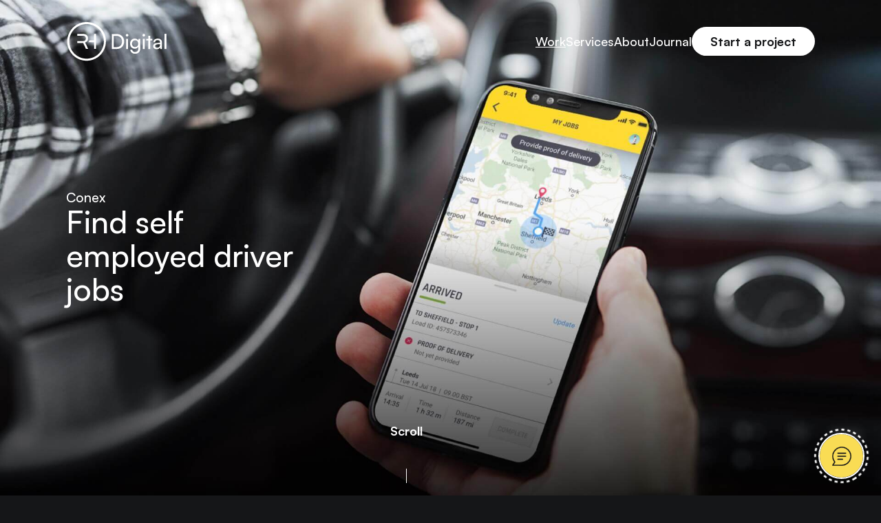

--- FILE ---
content_type: text/html; charset=UTF-8
request_url: https://www.rhdigital.co.uk/work/conex
body_size: 15392
content:
<!DOCTYPE html>
<!--[if IE 7 ]>    <html lang="en" class="no-js ie7"> <![endif]-->
<!--[if IE 8 ]>    <html lang="en" class="no-js ie8"> <![endif]-->
<!--[if IE 9 ]>    <html lang="en" class="no-js ie9"> <![endif]-->
<!--[if (gt IE 9)|!(IE)]><!--> <html lang="en" class="no-js"> <!--<![endif]-->

<head>		
	<title>Conex - Richard Hill - Freelance UX Designer</title>
	
	<meta http-equiv="Content-Type" content="text/html; charset=utf-8">
    <meta http-equiv="X-UA-Compatible" content="IE=edge">
	<meta name="viewport" content="width=device-width, initial-scale=1">
	
	<!-- WP HEAD -->
	<meta name='robots' content='index, follow, max-image-preview:large, max-snippet:-1, max-video-preview:-1' />

	<!-- This site is optimized with the Yoast SEO plugin v26.5 - https://yoast.com/wordpress/plugins/seo/ -->
	<link rel="canonical" href="https://www.rhdigital.co.uk/work/conex" />
	<meta property="og:locale" content="en_GB" />
	<meta property="og:type" content="article" />
	<meta property="og:title" content="Conex - Richard Hill - Freelance UX Designer" />
	<meta property="og:url" content="https://www.rhdigital.co.uk/work/conex" />
	<meta property="og:site_name" content="Richard Hill - Freelance UX Designer" />
	<meta property="article:modified_time" content="2021-01-29T09:37:59+00:00" />
	<meta property="og:image" content="https://www.rhdigital.co.uk/wp-content/uploads/Conex-img.jpg" />
	<meta property="og:image:width" content="603" />
	<meta property="og:image:height" content="735" />
	<meta property="og:image:type" content="image/jpeg" />
	<meta name="twitter:card" content="summary_large_image" />
	<meta name="twitter:site" content="@rickhill" />
	<script type="application/ld+json" class="yoast-schema-graph">{"@context":"https://schema.org","@graph":[{"@type":"WebPage","@id":"https://www.rhdigital.co.uk/work/conex","url":"https://www.rhdigital.co.uk/work/conex","name":"Conex - Richard Hill - Freelance UX Designer","isPartOf":{"@id":"https://www.rhdigital.co.uk/#website"},"primaryImageOfPage":{"@id":"https://www.rhdigital.co.uk/work/conex#primaryimage"},"image":{"@id":"https://www.rhdigital.co.uk/work/conex#primaryimage"},"thumbnailUrl":"https://www.rhdigital.co.uk/wp-content/uploads/Conex-img.jpg","datePublished":"2020-07-08T20:47:01+00:00","dateModified":"2021-01-29T09:37:59+00:00","breadcrumb":{"@id":"https://www.rhdigital.co.uk/work/conex#breadcrumb"},"inLanguage":"en-GB","potentialAction":[{"@type":"ReadAction","target":["https://www.rhdigital.co.uk/work/conex"]}]},{"@type":"ImageObject","inLanguage":"en-GB","@id":"https://www.rhdigital.co.uk/work/conex#primaryimage","url":"https://www.rhdigital.co.uk/wp-content/uploads/Conex-img.jpg","contentUrl":"https://www.rhdigital.co.uk/wp-content/uploads/Conex-img.jpg","width":603,"height":735},{"@type":"BreadcrumbList","@id":"https://www.rhdigital.co.uk/work/conex#breadcrumb","itemListElement":[{"@type":"ListItem","position":1,"name":"Home","item":"https://www.rhdigital.co.uk/"},{"@type":"ListItem","position":2,"name":"Conex"}]},{"@type":"WebSite","@id":"https://www.rhdigital.co.uk/#website","url":"https://www.rhdigital.co.uk/","name":"RH Digital","description":"Freelance UX Designer - Helping Tech Startups and SaaS Founders to design exceptional digital solutions","publisher":{"@id":"https://www.rhdigital.co.uk/#organization"},"potentialAction":[{"@type":"SearchAction","target":{"@type":"EntryPoint","urlTemplate":"https://www.rhdigital.co.uk/?s={search_term_string}"},"query-input":{"@type":"PropertyValueSpecification","valueRequired":true,"valueName":"search_term_string"}}],"inLanguage":"en-GB"},{"@type":"Organization","@id":"https://www.rhdigital.co.uk/#organization","name":"RH Digital Ltd","url":"https://www.rhdigital.co.uk/","logo":{"@type":"ImageObject","inLanguage":"en-GB","@id":"https://www.rhdigital.co.uk/#/schema/logo/image/","url":"https://www.rhdigital.co.uk/wp-content/uploads/cropped-android-chrome-512x512-1.png","contentUrl":"https://www.rhdigital.co.uk/wp-content/uploads/cropped-android-chrome-512x512-1.png","width":512,"height":512,"caption":"RH Digital Ltd"},"image":{"@id":"https://www.rhdigital.co.uk/#/schema/logo/image/"},"sameAs":["https://x.com/rickhill","https://www.linkedin.com/in/rhdigital/","https://www.pinterest.co.uk/richardhill2012/"]}]}</script>
	<!-- / Yoast SEO plugin. -->


<link rel='dns-prefetch' href='//www.rhdigital.co.uk' />
<link rel="alternate" title="oEmbed (JSON)" type="application/json+oembed" href="https://www.rhdigital.co.uk/wp-json/oembed/1.0/embed?url=https%3A%2F%2Fwww.rhdigital.co.uk%2Fwork%2Fconex" />
<link rel="alternate" title="oEmbed (XML)" type="text/xml+oembed" href="https://www.rhdigital.co.uk/wp-json/oembed/1.0/embed?url=https%3A%2F%2Fwww.rhdigital.co.uk%2Fwork%2Fconex&#038;format=xml" />
<style id='wp-img-auto-sizes-contain-inline-css' type='text/css'>
img:is([sizes=auto i],[sizes^="auto," i]){contain-intrinsic-size:3000px 1500px}
/*# sourceURL=wp-img-auto-sizes-contain-inline-css */
</style>
<style id='wp-emoji-styles-inline-css' type='text/css'>

	img.wp-smiley, img.emoji {
		display: inline !important;
		border: none !important;
		box-shadow: none !important;
		height: 1em !important;
		width: 1em !important;
		margin: 0 0.07em !important;
		vertical-align: -0.1em !important;
		background: none !important;
		padding: 0 !important;
	}
/*# sourceURL=wp-emoji-styles-inline-css */
</style>
<style id='classic-theme-styles-inline-css' type='text/css'>
/*! This file is auto-generated */
.wp-block-button__link{color:#fff;background-color:#32373c;border-radius:9999px;box-shadow:none;text-decoration:none;padding:calc(.667em + 2px) calc(1.333em + 2px);font-size:1.125em}.wp-block-file__button{background:#32373c;color:#fff;text-decoration:none}
/*# sourceURL=/wp-includes/css/classic-themes.min.css */
</style>
<link rel='stylesheet' id='rh-2024-css' href='https://www.rhdigital.co.uk/wp-content/themes/rh-2024/dist/style.css?ver=1765534437' type='text/css' media='all' />
<link rel="https://api.w.org/" href="https://www.rhdigital.co.uk/wp-json/" /><link rel="EditURI" type="application/rsd+xml" title="RSD" href="https://www.rhdigital.co.uk/xmlrpc.php?rsd" />
<meta name="generator" content="WordPress 6.9" />
<link rel='shortlink' href='https://www.rhdigital.co.uk/?p=1287' />
<meta name="generator" content="performance-lab 4.0.0; plugins: webp-uploads">
<meta name="generator" content="webp-uploads 2.6.0">
<link rel="icon" href="https://www.rhdigital.co.uk/wp-content/uploads/cropped-android-chrome-512x512-1-32x32.png" sizes="32x32" />
<link rel="icon" href="https://www.rhdigital.co.uk/wp-content/uploads/cropped-android-chrome-512x512-1-192x192.png" sizes="192x192" />
<link rel="apple-touch-icon" href="https://www.rhdigital.co.uk/wp-content/uploads/cropped-android-chrome-512x512-1-180x180.png" />
<meta name="msapplication-TileImage" content="https://www.rhdigital.co.uk/wp-content/uploads/cropped-android-chrome-512x512-1-270x270.png" />
	<!-- WP HEAD -->
	
	<meta name="facebook-domain-verification" content="6bgzfml29xtnbgnjg4q3l4xf2w5xvm" />
	
	<link rel="pingback" href="https://www.rhdigital.co.uk/xmlrpc.php" />
	<link rel="shortcut icon" href="https://www.rhdigital.co.uk/wp-content/themes/rh-2024/assets/favicon.ico"/>
	<link rel="stylesheet" href="https://www.rhdigital.co.uk/wp-content/themes/rh-2024/dist/normalize.css">
	
	<style id='global-styles-inline-css' type='text/css'>
:root{--wp--preset--aspect-ratio--square: 1;--wp--preset--aspect-ratio--4-3: 4/3;--wp--preset--aspect-ratio--3-4: 3/4;--wp--preset--aspect-ratio--3-2: 3/2;--wp--preset--aspect-ratio--2-3: 2/3;--wp--preset--aspect-ratio--16-9: 16/9;--wp--preset--aspect-ratio--9-16: 9/16;--wp--preset--color--black: #000000;--wp--preset--color--cyan-bluish-gray: #abb8c3;--wp--preset--color--white: #ffffff;--wp--preset--color--pale-pink: #f78da7;--wp--preset--color--vivid-red: #cf2e2e;--wp--preset--color--luminous-vivid-orange: #ff6900;--wp--preset--color--luminous-vivid-amber: #fcb900;--wp--preset--color--light-green-cyan: #7bdcb5;--wp--preset--color--vivid-green-cyan: #00d084;--wp--preset--color--pale-cyan-blue: #8ed1fc;--wp--preset--color--vivid-cyan-blue: #0693e3;--wp--preset--color--vivid-purple: #9b51e0;--wp--preset--gradient--vivid-cyan-blue-to-vivid-purple: linear-gradient(135deg,rgb(6,147,227) 0%,rgb(155,81,224) 100%);--wp--preset--gradient--light-green-cyan-to-vivid-green-cyan: linear-gradient(135deg,rgb(122,220,180) 0%,rgb(0,208,130) 100%);--wp--preset--gradient--luminous-vivid-amber-to-luminous-vivid-orange: linear-gradient(135deg,rgb(252,185,0) 0%,rgb(255,105,0) 100%);--wp--preset--gradient--luminous-vivid-orange-to-vivid-red: linear-gradient(135deg,rgb(255,105,0) 0%,rgb(207,46,46) 100%);--wp--preset--gradient--very-light-gray-to-cyan-bluish-gray: linear-gradient(135deg,rgb(238,238,238) 0%,rgb(169,184,195) 100%);--wp--preset--gradient--cool-to-warm-spectrum: linear-gradient(135deg,rgb(74,234,220) 0%,rgb(151,120,209) 20%,rgb(207,42,186) 40%,rgb(238,44,130) 60%,rgb(251,105,98) 80%,rgb(254,248,76) 100%);--wp--preset--gradient--blush-light-purple: linear-gradient(135deg,rgb(255,206,236) 0%,rgb(152,150,240) 100%);--wp--preset--gradient--blush-bordeaux: linear-gradient(135deg,rgb(254,205,165) 0%,rgb(254,45,45) 50%,rgb(107,0,62) 100%);--wp--preset--gradient--luminous-dusk: linear-gradient(135deg,rgb(255,203,112) 0%,rgb(199,81,192) 50%,rgb(65,88,208) 100%);--wp--preset--gradient--pale-ocean: linear-gradient(135deg,rgb(255,245,203) 0%,rgb(182,227,212) 50%,rgb(51,167,181) 100%);--wp--preset--gradient--electric-grass: linear-gradient(135deg,rgb(202,248,128) 0%,rgb(113,206,126) 100%);--wp--preset--gradient--midnight: linear-gradient(135deg,rgb(2,3,129) 0%,rgb(40,116,252) 100%);--wp--preset--font-size--small: 13px;--wp--preset--font-size--medium: 20px;--wp--preset--font-size--large: 36px;--wp--preset--font-size--x-large: 42px;--wp--preset--spacing--20: 0.44rem;--wp--preset--spacing--30: 0.67rem;--wp--preset--spacing--40: 1rem;--wp--preset--spacing--50: 1.5rem;--wp--preset--spacing--60: 2.25rem;--wp--preset--spacing--70: 3.38rem;--wp--preset--spacing--80: 5.06rem;--wp--preset--shadow--natural: 6px 6px 9px rgba(0, 0, 0, 0.2);--wp--preset--shadow--deep: 12px 12px 50px rgba(0, 0, 0, 0.4);--wp--preset--shadow--sharp: 6px 6px 0px rgba(0, 0, 0, 0.2);--wp--preset--shadow--outlined: 6px 6px 0px -3px rgb(255, 255, 255), 6px 6px rgb(0, 0, 0);--wp--preset--shadow--crisp: 6px 6px 0px rgb(0, 0, 0);}:where(.is-layout-flex){gap: 0.5em;}:where(.is-layout-grid){gap: 0.5em;}body .is-layout-flex{display: flex;}.is-layout-flex{flex-wrap: wrap;align-items: center;}.is-layout-flex > :is(*, div){margin: 0;}body .is-layout-grid{display: grid;}.is-layout-grid > :is(*, div){margin: 0;}:where(.wp-block-columns.is-layout-flex){gap: 2em;}:where(.wp-block-columns.is-layout-grid){gap: 2em;}:where(.wp-block-post-template.is-layout-flex){gap: 1.25em;}:where(.wp-block-post-template.is-layout-grid){gap: 1.25em;}.has-black-color{color: var(--wp--preset--color--black) !important;}.has-cyan-bluish-gray-color{color: var(--wp--preset--color--cyan-bluish-gray) !important;}.has-white-color{color: var(--wp--preset--color--white) !important;}.has-pale-pink-color{color: var(--wp--preset--color--pale-pink) !important;}.has-vivid-red-color{color: var(--wp--preset--color--vivid-red) !important;}.has-luminous-vivid-orange-color{color: var(--wp--preset--color--luminous-vivid-orange) !important;}.has-luminous-vivid-amber-color{color: var(--wp--preset--color--luminous-vivid-amber) !important;}.has-light-green-cyan-color{color: var(--wp--preset--color--light-green-cyan) !important;}.has-vivid-green-cyan-color{color: var(--wp--preset--color--vivid-green-cyan) !important;}.has-pale-cyan-blue-color{color: var(--wp--preset--color--pale-cyan-blue) !important;}.has-vivid-cyan-blue-color{color: var(--wp--preset--color--vivid-cyan-blue) !important;}.has-vivid-purple-color{color: var(--wp--preset--color--vivid-purple) !important;}.has-black-background-color{background-color: var(--wp--preset--color--black) !important;}.has-cyan-bluish-gray-background-color{background-color: var(--wp--preset--color--cyan-bluish-gray) !important;}.has-white-background-color{background-color: var(--wp--preset--color--white) !important;}.has-pale-pink-background-color{background-color: var(--wp--preset--color--pale-pink) !important;}.has-vivid-red-background-color{background-color: var(--wp--preset--color--vivid-red) !important;}.has-luminous-vivid-orange-background-color{background-color: var(--wp--preset--color--luminous-vivid-orange) !important;}.has-luminous-vivid-amber-background-color{background-color: var(--wp--preset--color--luminous-vivid-amber) !important;}.has-light-green-cyan-background-color{background-color: var(--wp--preset--color--light-green-cyan) !important;}.has-vivid-green-cyan-background-color{background-color: var(--wp--preset--color--vivid-green-cyan) !important;}.has-pale-cyan-blue-background-color{background-color: var(--wp--preset--color--pale-cyan-blue) !important;}.has-vivid-cyan-blue-background-color{background-color: var(--wp--preset--color--vivid-cyan-blue) !important;}.has-vivid-purple-background-color{background-color: var(--wp--preset--color--vivid-purple) !important;}.has-black-border-color{border-color: var(--wp--preset--color--black) !important;}.has-cyan-bluish-gray-border-color{border-color: var(--wp--preset--color--cyan-bluish-gray) !important;}.has-white-border-color{border-color: var(--wp--preset--color--white) !important;}.has-pale-pink-border-color{border-color: var(--wp--preset--color--pale-pink) !important;}.has-vivid-red-border-color{border-color: var(--wp--preset--color--vivid-red) !important;}.has-luminous-vivid-orange-border-color{border-color: var(--wp--preset--color--luminous-vivid-orange) !important;}.has-luminous-vivid-amber-border-color{border-color: var(--wp--preset--color--luminous-vivid-amber) !important;}.has-light-green-cyan-border-color{border-color: var(--wp--preset--color--light-green-cyan) !important;}.has-vivid-green-cyan-border-color{border-color: var(--wp--preset--color--vivid-green-cyan) !important;}.has-pale-cyan-blue-border-color{border-color: var(--wp--preset--color--pale-cyan-blue) !important;}.has-vivid-cyan-blue-border-color{border-color: var(--wp--preset--color--vivid-cyan-blue) !important;}.has-vivid-purple-border-color{border-color: var(--wp--preset--color--vivid-purple) !important;}.has-vivid-cyan-blue-to-vivid-purple-gradient-background{background: var(--wp--preset--gradient--vivid-cyan-blue-to-vivid-purple) !important;}.has-light-green-cyan-to-vivid-green-cyan-gradient-background{background: var(--wp--preset--gradient--light-green-cyan-to-vivid-green-cyan) !important;}.has-luminous-vivid-amber-to-luminous-vivid-orange-gradient-background{background: var(--wp--preset--gradient--luminous-vivid-amber-to-luminous-vivid-orange) !important;}.has-luminous-vivid-orange-to-vivid-red-gradient-background{background: var(--wp--preset--gradient--luminous-vivid-orange-to-vivid-red) !important;}.has-very-light-gray-to-cyan-bluish-gray-gradient-background{background: var(--wp--preset--gradient--very-light-gray-to-cyan-bluish-gray) !important;}.has-cool-to-warm-spectrum-gradient-background{background: var(--wp--preset--gradient--cool-to-warm-spectrum) !important;}.has-blush-light-purple-gradient-background{background: var(--wp--preset--gradient--blush-light-purple) !important;}.has-blush-bordeaux-gradient-background{background: var(--wp--preset--gradient--blush-bordeaux) !important;}.has-luminous-dusk-gradient-background{background: var(--wp--preset--gradient--luminous-dusk) !important;}.has-pale-ocean-gradient-background{background: var(--wp--preset--gradient--pale-ocean) !important;}.has-electric-grass-gradient-background{background: var(--wp--preset--gradient--electric-grass) !important;}.has-midnight-gradient-background{background: var(--wp--preset--gradient--midnight) !important;}.has-small-font-size{font-size: var(--wp--preset--font-size--small) !important;}.has-medium-font-size{font-size: var(--wp--preset--font-size--medium) !important;}.has-large-font-size{font-size: var(--wp--preset--font-size--large) !important;}.has-x-large-font-size{font-size: var(--wp--preset--font-size--x-large) !important;}
/*# sourceURL=global-styles-inline-css */
</style>
</head>
	<body class="wp-singular work-template-default single single-work postid-1287 wp-theme-rh-2024">

  <sticky-header class="header header--sticky" data-mobile-nav-open="false">
    <div class="header__container page-container">
      <header-logo data-prevent-action="false" class="header__logo">
        <a href="https://www.rhdigital.co.uk" title="Visit the homepage">
          <svg viewBox="0 0 147 57" fill="none" xmlns="http://www.w3.org/2000/svg">
<path d="M145.828 39.1625H143.008V17.0825H145.828V39.1625Z" fill="currentColor"/>
<path d="M131.51 39.5228C128.36 39.5228 126.5 37.7528 126.5 35.0828C126.5 32.3828 128.51 30.7028 131.96 30.4328L136.58 30.0728V29.6528C136.58 27.1928 135.11 26.3228 133.13 26.3228C130.76 26.3228 129.41 27.3728 129.41 29.1428H126.95C126.95 26.0828 129.47 24.0728 133.25 24.0728C136.88 24.0728 139.34 25.9928 139.34 29.9528V39.1628H136.94L136.64 36.7928C135.89 38.4728 133.88 39.5228 131.51 39.5228ZM132.32 37.3328C134.99 37.3328 136.61 35.5928 136.61 32.8328V32.0528L132.86 32.3528C130.37 32.5928 129.35 33.5528 129.35 34.9928C129.35 36.5528 130.49 37.3328 132.32 37.3328Z" fill="currentColor"/>
<path d="M122.286 39.1624H119.466V26.8623H116.586V24.4923H119.466V19.9023H122.286V24.4923H125.166V26.8623H122.286V39.1624Z" fill="currentColor"/>
<path d="M112.911 21.013C111.891 21.013 111.051 20.173 111.051 19.153C111.051 18.103 111.891 17.293 112.911 17.293C113.931 17.293 114.771 18.103 114.771 19.153C114.771 20.173 113.931 21.013 112.911 21.013ZM111.531 39.163V24.493H114.351V39.163H111.531Z" fill="currentColor"/>
<path d="M92.9727 31.4528C92.9727 27.3128 95.6427 24.0728 99.9027 24.0728C102.273 24.0728 104.103 25.1528 105.033 26.9828L105.243 24.4928H107.763V38.5628C107.763 43.1828 104.913 46.1228 100.413 46.1228C96.4227 46.1228 93.6927 43.8728 93.1527 40.1528H95.9727C96.3327 42.3128 97.9527 43.5728 100.413 43.5728C103.173 43.5728 104.973 41.7728 104.973 38.9828V36.0428C104.013 37.7528 102.093 38.7728 99.7827 38.7728C95.6127 38.7728 92.9727 35.5628 92.9727 31.4528ZM95.7927 31.3928C95.7927 34.1528 97.5027 36.3128 100.263 36.3128C103.113 36.3128 104.853 34.2728 104.853 31.3928C104.853 28.5728 103.173 26.5328 100.293 26.5328C97.4727 26.5328 95.7927 28.6928 95.7927 31.3928Z" fill="currentColor"/>
<path d="M88.6686 21.013C87.6486 21.013 86.8086 20.173 86.8086 19.153C86.8086 18.103 87.6486 17.293 88.6686 17.293C89.6886 17.293 90.5286 18.103 90.5286 19.153C90.5286 20.173 89.6886 21.013 88.6686 21.013ZM87.2886 39.163V24.493H90.1086V39.163H87.2886Z" fill="currentColor"/>
<path d="M73.588 39.1622H66.418V17.4722H73.468C79.948 17.4722 84.328 21.8522 84.328 28.3322C84.328 34.7822 80.008 39.1622 73.588 39.1622ZM73.258 20.1722H69.358V36.4322H73.378C78.208 36.4322 81.268 33.3122 81.268 28.3322C81.268 23.2922 78.208 20.1722 73.258 20.1722Z" fill="currentColor"/>
<path fill-rule="evenodd" clip-rule="evenodd" d="M29.8164 53.25C43.6926 53.25 54.9414 42.0012 54.9414 28.125C54.9414 14.2489 43.6926 3 29.8164 3C15.9403 3 4.69141 14.2489 4.69141 28.125C4.69141 42.0012 15.9403 53.25 29.8164 53.25ZM29.8164 56.25C45.3494 56.25 57.9414 43.658 57.9414 28.125C57.9414 12.592 45.3494 0 29.8164 0C14.2834 0 1.69141 12.592 1.69141 28.125C1.69141 43.658 14.2834 56.25 29.8164 56.25Z" fill="currentColor"/>
<path fill-rule="evenodd" clip-rule="evenodd" d="M32.3945 29.3364H40.6451V38.9664H43.5851V17.2764H40.6451V26.6064H33.9261C33.6383 27.6541 33.1039 28.5895 32.3945 29.3364Z" fill="currentColor"/>
<path fill-rule="evenodd" clip-rule="evenodd" d="M16.3164 30.3882H19.2564V30.3864H24.8064L28.8564 38.9664H32.1264L27.7164 29.8164C30.4164 28.9464 31.9164 26.7864 31.9164 23.7864C31.9164 19.7364 29.1564 17.2764 24.5064 17.2764H16.3164V19.9197H19.2564V19.9164H24.5064C27.2064 19.9164 28.8264 21.2964 28.8264 23.8164C28.8264 26.3064 27.2664 27.7764 24.5364 27.7764H19.2564V27.7735H16.3164V30.3882Z" fill="currentColor"/>
</svg>
        </a>
      </header-logo>

      <nav class="nav">
        <div class="menu-top-menu-container"><ul id="menu-top-menu" class="header__nav"><li id="menu-item-852" class="post-type-work menu-item menu-item-type-post_type menu-item-object-page menu-item-852 current_page_parent"><a href="https://www.rhdigital.co.uk/work">Work</a></li>
<li id="menu-item-4139" class="menu-item menu-item-type-post_type menu-item-object-page menu-item-4139"><a href="https://www.rhdigital.co.uk/services">Services</a></li>
<li id="menu-item-16" class="menu-item menu-item-type-post_type menu-item-object-page menu-item-16"><a href="https://www.rhdigital.co.uk/about">About</a></li>
<li id="menu-item-820" class="post-type-post menu-item menu-item-type-post_type menu-item-object-page menu-item-820"><a href="https://www.rhdigital.co.uk/journal">Journal</a></li>
<li id="menu-item-14" class="button menu-item menu-item-type-post_type menu-item-object-page menu-item-14"><a href="https://www.rhdigital.co.uk/start-a-project">Start a project</a></li>
</ul></div>      </nav>

      <div class="header__burger" data-ham><span></span></div>
    </div>
  </sticky-header>

  <div class="mobile-nav">
    <nav class="nav">
      <div class="menu-top-menu-container"><ul id="menu-top-menu-1" class="header__nav"><li class="post-type-work menu-item menu-item-type-post_type menu-item-object-page menu-item-852 current_page_parent"><a href="https://www.rhdigital.co.uk/work">Work</a></li>
<li class="menu-item menu-item-type-post_type menu-item-object-page menu-item-4139"><a href="https://www.rhdigital.co.uk/services">Services</a></li>
<li class="menu-item menu-item-type-post_type menu-item-object-page menu-item-16"><a href="https://www.rhdigital.co.uk/about">About</a></li>
<li class="post-type-post menu-item menu-item-type-post_type menu-item-object-page menu-item-820"><a href="https://www.rhdigital.co.uk/journal">Journal</a></li>
<li class="button menu-item menu-item-type-post_type menu-item-object-page menu-item-14"><a href="https://www.rhdigital.co.uk/start-a-project">Start a project</a></li>
</ul></div>    </nav>
  </div>

  <div class="page-wrapper"><div id="project_detail_page">
    <div class="work-detail clearfix long_window" data-page-title="Conex - Richard Hill - Freelance UX Designer">
        <div class="work-detail__container">
                            <div class="work-detail__hero" data-midnight="light" style="view-transition-name: work-tile__1287">
    <div class="work-detail__hero-bg" 
        data-0="transform: translate3d(0, 0%, 0)" 
        data-100p="transform: translate3d(0, 40%, 0)" 
        data-smooth-scrolling="on"
        style="background-image: url(https://www.rhdigital.co.uk/wp-content/uploads/Hero-4.jpg); background-position: center center;">
    </div>

    <div class="work-detail__hero-bg work-detail__hero-bg--mobile"
        style="background-image: url(https://www.rhdigital.co.uk/wp-content/uploads/Conex-img.jpg);">
    </div>
    
    <div class="work-detail__hero-container page-container">
        <div class="page-heading page-heading--with-gaps page-heading--narrow page-heading page-heading--no-bm">
            <h1 class="page-heading__caption">Conex</h1>
            <div class="page-heading__title">
                <h2>Find self employed driver jobs</h2>
            </div>
        </div>

        <div
            class="work-detail__hero-scroll-indicator"
            data-0="opacity: 1;"
            data-200="opacity: 0;"
        >
            Scroll
        </div>
    </div>
</div><div class="work-detail__section work-detail__section--light" data-midnight="dark">
    <div class="work-detail__intro">
        <div class="work-detail__wrapper">
            <p class="p1"><span class="s1">A trade-only freight exchange platform for courier jobs in the UK and Europe, committed to establishing real-time connections between drivers and dispatchers.</span></p>
        </div>
    </div>
</div>
    <div class="work-detail__section work-detail__section--no-padding" data-midnight="light">
                    <div class="responsive-iframe ">
                <video width="100%" height="100%" class="responsive-video" autoplay loop muted playsinline allowfullscreen>
                    <source src="https://www.rhdigital.co.uk/wp-content/uploads/Conex-intro-notifications-1080_1.mp4" type="video/mp4">
                </video>
            </div>
                        </div>

<div class="work-detail__section work-detail__section--light" data-midnight="dark">
    <div class="work-detail__wrapper work-detail__wrapper--wide">
        <div class="work-detail__2-col">
            <div class="work-detail__col">
                <h3>The problem</h3>
                <p class="p1"><span class="s1">Self employed drivers found it hard to keep track of new jobs and efficiently deliver loads. Load owners needed prior education to understand how to use the web platform to post jobs to &#8216;The Exchange&#8217;, the general experience was complex leading to a lack of engagement. </span></p>
            </div>
            <div class="work-detail__col">
                <h3>The challenge</h3>
                <p class="p1"><span class="s1">How do we simplify the process of the driver&#8217;s next job in the app? How do we address key priorities in the web platform to simplify a better experience? How can we combine common workflows of a courier’s business needs within one place? </span></p>
            </div>
        </div>
    </div>
</div>
    <div class="work-detail__section work-detail__section--no-padding" data-midnight="light">
                    <div class="responsive-iframe ">
                <video width="100%" height="100%" class="responsive-video" autoplay loop muted playsinline allowfullscreen>
                    <source src="https://www.rhdigital.co.uk/wp-content/uploads/Fast-road.mp4" type="video/mp4">
                </video>
            </div>
                        </div>

<div class="work-detail__section work-detail__section--dark" data-midnight="light">
    <div class="work-detail__wrapper">
        <div class="work-detail__text-block">
            <h1 class="p1"><span class="s1">Driver&#8217;s<br />
next job</span></h1>
<h4 class="p1"><span class="s1">How do we simplify this process for the app?</span></h4>
<p class="p1"><span class="s1">We needed to map out and understand what the driver&#8217;s routine for a job looked like and then design a workflow in the app to aid that process. The current driver app allowed the user to set their status but it didn’t alert the driver about their next job. We needed to introduce push notification and land them in the app on a map page so jobs, status and journeys were centralised in one place.</span></p>
        </div>
    </div>
</div>    
    <div class="work-detail__section work-detail__section--light work-detail__section--no-padding" data-midnight="dark">
        <div class="work-detail__fullscreen-img work-detail__fullscreen-img--parallax">

                        <div class="work-detail__img"
                style="background-image: url(https://www.rhdigital.co.uk/wp-content/uploads/Whiteboard.jpg); ?>"    
                data-top-bottom="transform: translate3d(0, 0%, 0)" 
                data-bottom-top="transform: translate3d(0, -40%, 0)" 
                data-smooth-scrolling="on"
            >
            </div>
                    </div>
    </div>


            <div class="work-detail__section work-detail__section--light" data-midnight="dark">
            <div class="work-detail__wrapper">
                <div class="work-detail__img">
                                            <div class="work-detail__img-intro">
                            <h3>Flow</h3>
                        </div>
                                                                                    <img loading="lazy" src="https://www.rhdigital.co.uk/wp-content/uploads/Flow-2.jpg" />
                                    </div>
            </div>
        </div>
    
    
    <div class="work-detail__section work-detail__section--dark work-detail__section--no-padding" data-midnight="light">
        <div class="work-detail__fullscreen-img ">

                                                                <img class="work-detail__img-contained lazy" src="https://www.rhdigital.co.uk/wp-content/uploads/Notifications-3.jpg" loading="lazy" />
                                
                    </div>
    </div>

<div class="work-detail__section work-detail__section--light" data-midnight="dark">
    <div class="work-detail__wrapper">
        <div class="work-detail__text-block">
            <h3 class="p1"><span class="s1">The journey</span></h3>
<p class="p1"><span class="s1">If a driver set their status to ‘I’m available’ the next job would appear automatically at the bottom of the map area highlighting to the driver how far away they were from starting their next job. </span></p>
<p class="p1"><span class="s1">The current app had the downside of manually setting your status but the new app proposed doing that in the background &#8211; for instance it would geo fence the pick up point location and set your status to ‘Arrived at pick up’ once in that location, this was useful to load owners as they could track progress of delivery. Dispatchers could also monitor jobs in progress and empty vehicles.</span></p>
        </div>
    </div>
</div>    
    <div class="work-detail__section work-detail__section--light work-detail__section--no-padding" data-midnight="dark">
        <div class="work-detail__fullscreen-img ">

                                                                <div class="work-detail__small-img">
                        <img width="375" height="1209" src="https://www.rhdigital.co.uk/wp-content/uploads/Journey-mobile-4.jpg" class="attachment-full size-full" alt="" decoding="async" fetchpriority="high" srcset="https://www.rhdigital.co.uk/wp-content/uploads/Journey-mobile-4.jpg 375w, https://www.rhdigital.co.uk/wp-content/uploads/Journey-mobile-4-93x300.jpg 93w, https://www.rhdigital.co.uk/wp-content/uploads/Journey-mobile-4-318x1024.jpg 318w" sizes="(max-width: 375px) 100vw, 375px" /> 
                    </div>
                    <div class="work-detail__large-img">
                        <img class="work-detail__img-contained lazy" src="https://www.rhdigital.co.uk/wp-content/uploads/Journey-4.jpg" loading="lazy" />
                    </div>
                                
                    </div>
    </div>

<div class="work-detail__section work-detail__section--dark" data-midnight="light">
    <div class="work-detail__wrapper">
        <div class="work-detail__text-block">
            <h1 class="p1"><span class="s1">Proof of<br />
delivery</span></h1>
<p class="p1"><span class="s1">One of the pain points for self employed drivers was managing paper work. Drivers would have to scan ‘proof of delivery&#8217; and send an email with a matching invoice to get paid. This task needed to be actioned and recorded within the app so drivers could stay organised and send documents on the move.</span></p>
        </div>
    </div>
</div>
            <div class="work-detail__section work-detail__section--dark" data-midnight="light">
            <div class="work-detail__wrapper">
                <div class="work-detail__img">
                                                                                    <img loading="lazy" src="https://www.rhdigital.co.uk/wp-content/uploads/POD-2.png" />
                                    </div>
            </div>
        </div>
    

            <div class="work-detail__section work-detail__section--dark" data-midnight="light">
            <div class="work-detail__wrapper">
                <div class="work-detail__img">
                                            <div class="work-detail__img-intro">
                            <h1 class="p1"><span class="s1">Virtual ID</span></h1>
<p class="p1"><span class="s1">On receipt of delivery, drivers needed to present their Virtual ID in the Apple Wallet so they could be checked and verified. This was a quick process that validated their company details with a time and date when the check was made.</span></p>
                        </div>
                                                                                    <img loading="lazy" src="https://www.rhdigital.co.uk/wp-content/uploads/Virtual-ID.png" />
                                    </div>
            </div>
        </div>
    

            <div class="work-detail__section work-detail__section--light" data-midnight="dark">
            <div class="work-detail__wrapper">
                <div class="work-detail__img">
                                            <div class="work-detail__img-intro">
                            <h1>Finance</h1>
<h4>Pain points</h4>
<p>Previously when receiving invoices and documents through &#8216;The Exchange&#8217; it was difficult to manage as documents were found in different places and suppliers would provide information in different ways making it hard to match documents. Also disputes and queries were logged manually and an account manager needed to search for invoices quickly.</p>
<h4>Solution</h4>
<p>A Finance web app was created which outlined tasks that needed to be actioned between &#8216;Accounts payable&#8217; and &#8216;Account receivable&#8217;. The user could see the status of jobs that may be awaiting documents for approval before making payment. An intuitive search and filter mechanism was introduced so account managers could find information quickly.</p>
                        </div>
                                                                                    <img loading="lazy" src="https://www.rhdigital.co.uk/wp-content/uploads/Finance-2.jpg" />
                                    </div>
            </div>
        </div>
    

            <div class="work-detail__section work-detail__section--light" data-midnight="dark">
            <div class="work-detail__wrapper">
                <div class="work-detail__img">
                                            <div class="work-detail__img-intro">
                            <h3 class="p1"><span class="s1">Matching documents</span></h3>
<p class="p1"><span class="s1">Proof of delivery was captured and received from the courier with an invoice so it could be matched with its order details to enable payment to be processed. If there were any disputes or queries, messages could be sent to the associated job between the driver and finance department.</span></p>
<p>All of these processes aligned workflows and communication in one place removing any form of manual task. The system also enabled Quickbooks integration and performance reporting.</p>
                        </div>
                                                                                    <img loading="lazy" src="https://www.rhdigital.co.uk/wp-content/uploads/Matching-docs-3.jpg" />
                                    </div>
            </div>
        </div>
    

            <div class="work-detail__section work-detail__section--dark" data-midnight="light">
            <div class="work-detail__wrapper">
                <div class="work-detail__img">
                                            <div class="work-detail__img-intro">
                            <h1 class="p1"><span class="s1">Find</span></h1>
<h4 class="p1"><span class="s1">Load owners need to find vehicles and drivers need to find work.</span></h4>
<p class="p1"><span class="s1">Load owners would post a job (to move goods) to the Exchange and<span class="Apple-converted-space"> </span>look to find vehicles within a company or maybe contact a self employed driver for hire. Drivers would look for loads to quote on for their next job and this created purpose of ‘The Exchange’ which was a desktop web app.</span></p>
                        </div>
                                                                                    <img loading="lazy" src="https://www.rhdigital.co.uk/wp-content/uploads/Exchange-3.jpg" />
                                    </div>
            </div>
        </div>
    
<div class="work-detail__section work-detail__section--light" data-midnight="dark">
    <div class="work-detail__wrapper">
        <div class="work-detail__text-block">
            <h1 class="p1"><span class="s1">Design<br />
system</span></h1>
<h4 class="p1"><span class="s1">Atoms, molecules and organisms</span></h4>
<p class="p1"><span class="s1">Journeys were discussed and iterated on with an ongoing design system, moving away from wireframes and using components straight from the library. Common functions and patterns started to be establish as the product developed.</span></p>
        </div>
    </div>
</div>    
    <div class="work-detail__section work-detail__section--light work-detail__section--no-padding" data-midnight="dark">
        <div class="work-detail__fullscreen-img ">

                                                                <img class="work-detail__img-contained lazy" src="https://www.rhdigital.co.uk/wp-content/uploads/Design-system.jpg" loading="lazy" />
                                
                    </div>
    </div>

<div class="work-detail__section work-detail__section--light" data-midnight="dark">
    <div class="work-detail__wrapper">
        <div class="work-detail__text-block">
            <h1 class="p1"><span class="s1">Workshops</span></h1>
<h4 class="p1"><span class="s1">Templates and pages</span></h4>
<p class="p1"><span class="s1">As more designers joined the process rules were formed around how pages were created, so we ran workshops with the team in the UK and Ukraine to articulate underlying content structure.</span></p>
        </div>
    </div>
</div>    
    <div class="work-detail__section work-detail__section--light work-detail__section--no-padding" data-midnight="dark">
        <div class="work-detail__fullscreen-img work-detail__fullscreen-img--parallax">

                        <div class="work-detail__img"
                style="background-image: url(https://www.rhdigital.co.uk/wp-content/uploads/Whiteboard-2.jpg); ?>"    
                data-top-bottom="transform: translate3d(0, 0%, 0)" 
                data-bottom-top="transform: translate3d(0, -40%, 0)" 
                data-smooth-scrolling="on"
            >
            </div>
                    </div>
    </div>

    
    <div class="work-detail__section work-detail__section--light work-detail__section--no-padding" data-midnight="dark">
        <div class="work-detail__fullscreen-img ">

                                                                <img class="work-detail__img-contained lazy" src="https://www.rhdigital.co.uk/wp-content/uploads/DS-perspective.jpg" loading="lazy" />
                                
                    </div>
    </div>

<div class="work-detail__section work-detail__section--dark" data-midnight="light">
    <div class="work-detail__wrapper">
        <div class="work-detail__text-block">
            <h1 class="p1"><span class="s1">The result</span></h1>
<h4 class="p1"><span class="s1">What was achieved?</span></h4>
<p class="p1"><span class="s1">I worked closely with product owners to understand the strategic approach of how we could combine common workflows of a courier&#8217;s business needs. This included finding jobs / vehicles on &#8216;The Exchange&#8217; with a new flow of &#8216;The drivers&#8217;s next job&#8217; in the iOS app. The process of drivers being able to quote for jobs and finance departments being able to match received invoices with ‘Proof of delivery’. </span></p>
<p class="p1"><span class="s1">These core sections resulted in a new improved experience for users with a complete architectural restructure of a web app that utilised a comprehensive UI design library, which I initially created &#8211; working with design, dev and product owners globally.</span></p>
        </div>
    </div>
</div>    <div class="work-detail__section" data-midnight="dark">
        <div class="work-detail__wrapper">
            <div class="work-detail__review">
                <div class="work-detail__review-author">
                    <div class="work-detail__author">
                        <div class="work-detail__author-img">
                            <img width="95" height="95" src="https://www.rhdigital.co.uk/wp-content/uploads/Phil-LinkedIn.png" class="attachment-95x95 size-95x95" alt="" decoding="async" />                                                            <a target="_blank" rel="noopener" href="https://www.linkedin.com/in/philiptaylor85/" class="work-detail__author-linkedin">
                                    <svg width="39" height="40" viewBox="0 0 39 40" fill="none" xmlns="http://www.w3.org/2000/svg">
<path d="M33.5156 5.01562H5.48438C4.81025 5.01562 4.26562 5.56025 4.26562 6.23438V34.2656C4.26562 34.9397 4.81025 35.4844 5.48438 35.4844H33.5156C34.1897 35.4844 34.7344 34.9397 34.7344 34.2656V6.23438C34.7344 5.56025 34.1897 5.01562 33.5156 5.01562ZM13.3034 30.9788H8.78262V16.4376H13.3034V30.9788ZM11.0449 14.4495C10.5267 14.4495 10.0201 14.2958 9.58915 14.0079C9.15825 13.72 8.82239 13.3107 8.62407 12.8319C8.42574 12.3531 8.37385 11.8263 8.47496 11.318C8.57606 10.8097 8.82562 10.3428 9.19208 9.97636C9.55854 9.6099 10.0254 9.36034 10.5337 9.25923C11.042 9.15813 11.5689 9.21002 12.0477 9.40835C12.5265 9.60667 12.9357 9.94252 13.2236 10.3734C13.5116 10.8043 13.6652 11.311 13.6652 11.8292C13.6614 13.2765 12.4884 14.4495 11.0449 14.4495ZM30.2288 30.9788H25.7118V23.9062C25.7118 22.219 25.6813 20.052 23.3619 20.052C21.012 20.052 20.6502 21.8877 20.6502 23.7844V30.9788H16.137V16.4376H20.4712V18.4257H20.5321C21.1339 17.2831 22.6078 16.0758 24.8092 16.0758C29.3871 16.0758 30.2288 19.0884 30.2288 23.0036V30.9788Z" fill="#0b66c2" />
</svg>
                                </a>
                                                    </div>
                        <div class="work-detail__author-name">
                            <strong>Philip Taylor</strong>
                            Head of product, Transport Exchange Group                        </div>
                    </div>
                </div>
                <div class="work-detail__review-content">
                    <p class="p1"><span class="s1">Richard really helped us improve our design and design processes across our product portfolio. He spent his time with us developing and implementing our design system, visual language and information architecture for the redesign of our products. He is very passionate about his work which helped him gain a deep understanding of what we do. Also, he really gets work done! </span></p>
<p class="p1"><span class="s1">Working closely with the team he was able to work on multiple design tasks at once, getting hifi designs and prototypes together for user testing and development quickly and of high quality. I wouldn&#8217;t hesitate to recommend or employ Richard in the future! </span></p>
                </div>
            </div>
        </div>
    </div>
<div class="work-detail__section work-detail__section--dark work-detail__section--no-bp" data-midnight="light">
    <div class="work-detail__wrapper">

        <div class="work-detail__related-projects">
            <p class="text-grey">Up next</p>
            <h3>More projects</h3>

            <div class="work-grid">
                <div class="work-grid__items">
                                            <work-tile
                            class="work-tile"
                            data-href="https://www.rhdigital.co.uk/work/twolist"
                            data-title="twolist"
                            style="view-transition-name: work-tile__4011"
                        >
                            <a class="work-tile__link" data-project-link="https://www.rhdigital.co.uk/work/twolist" href="https://www.rhdigital.co.uk/work/twolist">
                                <div class="work-tile__content">
                                    <img width="1206" height="1470" src="https://www.rhdigital.co.uk/wp-content/uploads/twolist-thumb.jpg" class="work-tile__bg wp-post-image" alt="" decoding="async" srcset="https://www.rhdigital.co.uk/wp-content/uploads/twolist-thumb.jpg 1206w, https://www.rhdigital.co.uk/wp-content/uploads/twolist-thumb-246x300.jpg 246w, https://www.rhdigital.co.uk/wp-content/uploads/twolist-thumb-840x1024.jpg 840w, https://www.rhdigital.co.uk/wp-content/uploads/twolist-thumb-123x150.jpg 123w, https://www.rhdigital.co.uk/wp-content/uploads/twolist-thumb-768x936.jpg 768w" sizes="(max-width: 1206px) 100vw, 1206px" />                                </div>
                                <div class="work-tile__meta">
                                    <h2 class="work-tile__meta-title">twolist</h2>
                                    <h3 class="work-tile__meta-subtitle">A task management app designed for ADHD minds</h3>
                                                                    </div>
                            </a>
                        </work-tile>
                                            <work-tile
                            class="work-tile"
                            data-href="https://www.rhdigital.co.uk/work/brand-case-studies"
                            data-title="Brand case studies"
                            style="view-transition-name: work-tile__4296"
                        >
                            <a class="work-tile__link" data-project-link="https://www.rhdigital.co.uk/work/brand-case-studies" href="https://www.rhdigital.co.uk/work/brand-case-studies">
                                <div class="work-tile__content">
                                    <img width="1206" height="1470" src="https://www.rhdigital.co.uk/wp-content/uploads/Brand-thumb-2.webp" class="work-tile__bg wp-post-image" alt="" decoding="async" srcset="https://www.rhdigital.co.uk/wp-content/uploads/Brand-thumb-2.webp 1206w, https://www.rhdigital.co.uk/wp-content/uploads/Brand-thumb-2-246x300.webp 246w, https://www.rhdigital.co.uk/wp-content/uploads/Brand-thumb-2-840x1024.webp 840w, https://www.rhdigital.co.uk/wp-content/uploads/Brand-thumb-2-123x150.webp 123w, https://www.rhdigital.co.uk/wp-content/uploads/Brand-thumb-2-768x936.webp 768w" sizes="(max-width: 1206px) 100vw, 1206px" />                                </div>
                                <div class="work-tile__meta">
                                    <h2 class="work-tile__meta-title">Brand case studies</h2>
                                    <h3 class="work-tile__meta-subtitle">A selection of startup branding and product UI</h3>
                                                                    </div>
                            </a>
                        </work-tile>
                                    </div>
            </div>

        </div>
    </div>
</div>

        </div>
    </div>
  </div>

</div>
<footer class="footer">
	<div class="footer-container page-container">
		<section class="footer__cta">
			<div class="footer__avatar">
				<img width="135" height="135" src="https://www.rhdigital.co.uk/wp-content/uploads/Group-659-150x150.png" class="attachment-135 size-135" alt="" loading="lazy" decoding="async" srcset="https://www.rhdigital.co.uk/wp-content/uploads/Group-659-150x150.png 150w, https://www.rhdigital.co.uk/wp-content/uploads/Group-659.png 272w" sizes="auto, (max-width: 135px) 100vw, 135px" />			</div>
			<div class="footer__cta-text">
				<h3 class="footer__heading">Ready to work together?</h3>

								<a class="button" href="https://www.rhdigital.co.uk/start-a-project">
					Start a project				</a>
			</div>
		</section>

		<section class="footer__cols">
			<div class="footer__col">
				<h4 class="footer__heading">Latest articles</h4>
				<ul class="footer__menu footer__menu--post-list">
											<li>
							<a href="https://www.rhdigital.co.uk/journal/2025-brought-a-year-of-momentum-partnerships-and-creative-growth">2025 brought a year of momentum, partnerships and creative growth</a>
						</li>
											<li>
							<a href="https://www.rhdigital.co.uk/journal/your-work-matters-but-talent-alone-isnt-enough-anymore-for-clients">Your work matters but talent alone isn’t enough anymore for clients</a>
						</li>
									</ul>
			</div>
			<div class="footer__col">
				<h4 class="footer__heading">Have a browse</h4>
				<nav class="footer__list">
					<ul class="footer__menu">
													<li>
								<a target="" href="https://www.rhdigital.co.uk/work">
									Work								</a>
							</li>
													<li>
								<a target="" href="https://www.rhdigital.co.uk/services">
									Services								</a>
							</li>
													<li>
								<a target="" href="https://www.rhdigital.co.uk/about">
									About								</a>
							</li>
													<li>
								<a target="" href="https://www.rhdigital.co.uk/journal">
									Journal								</a>
							</li>
													<li>
								<a target="" href="https://www.rhdigital.co.uk/start-a-project">
									Start a project								</a>
							</li>
													<li>
								<a target="" href="https://www.rhdigital.co.uk/terms-and-conditions">
									Terms and conditions								</a>
							</li>
													<li>
								<a target="" href="https://www.rhdigital.co.uk/privacy-policy">
									Privacy Policy								</a>
							</li>
											</ul>
				</nav>
			</div>
			<div class="footer__col">
				<h4 class="footer__heading">Let's talk</h4>
				<ul class="footer__menu">
					<li>
						<a href="/cdn-cgi/l/email-protection#d4b9b5bdb894a6bcb0bdb3bda0b5b8fab7bbfaa1bf">
							<span class="__cf_email__" data-cfemail="c1aca0a8ad81b3a9a5a8a6a8b5a0adefa2aeefb4aa">[email&#160;protected]</span>						</a>
					</li>
					<li>
						<a href="tel: 07977 472857">
							07977 472857						</a>
					</li>
				</ul>

				<ul class="footer__menu footer__social-icons">
					<li>
						<a target="_blank" rel="noopener nofollow" href="https://www.linkedin.com/in/rhdigital">
							<img
								src="https://www.rhdigital.co.uk/wp-content/themes/rh-2024/assets/footer/linkedin.svg"
								alt="Find me on LinkedIn"
								loading="lazy"
								width="40"
								height="41"
							/>
						</a>
					</li>
					<li>
						<a target="_blank" rel="noopener nofollow" href="https://twitter.com/@rickhill">
							<img
								src="https://www.rhdigital.co.uk/wp-content/themes/rh-2024/assets/footer/x.svg"
								alt="Follow me on X"
								loading="lazy"
								width="40"
								height="41"
							/>
						</a>
					</li>
					<li>
						<a target="_blank" rel="noopener nofollow" href="https://www.behance.net/richardhill">
							<img
								src="https://www.rhdigital.co.uk/wp-content/themes/rh-2024/assets/footer/behance.svg"
								alt="Follow me on Behance"
								loading="lazy"
								width="40"
								height="41"
							/>
						</a>
					</li>
				</ul>
			</div>
		</section>

		<section class="footer__company-info">
			<address>RH Digital Limited, 14 Foxholes Crescent, Calverley, Leeds, LS28 5NT. Company Number 08834946 | Registered in England and Wales</address>
		</section>
	</div>

</footer>

<script data-cfasync="false" src="/cdn-cgi/scripts/5c5dd728/cloudflare-static/email-decode.min.js"></script><script type="text/javascript">
	window.theme_url = 'https://www.rhdigital.co.uk/wp-content/themes/rh-2024';
	window.site_url = 'https://www.rhdigital.co.uk';
</script>

<!-- Hotjar Tracking Code for RH Digital Ltd -->
<script>
	(function(h,o,t,j,a,r){
			h.hj=h.hj||function(){(h.hj.q=h.hj.q||[]).push(arguments)};
			h._hjSettings={hjid:3823832,hjsv:6};
			a=o.getElementsByTagName('head')[0];
			r=o.createElement('script');r.async=1;
			r.src=t+h._hjSettings.hjid+j+h._hjSettings.hjsv;
			a.appendChild(r);
	})(window,document,'https://static.hotjar.com/c/hotjar-','.js?sv=');
</script>

			<quick-chat class="quick-chat">
  <div class="quick-chat__trigger">
    <span class="dotted"></span>
    <svg viewBox="0 0 24 24" fill="none" xmlns="http://www.w3.org/2000/svg"><path d="M12 23.852H.754a.603.603 0 0 1-.515-.924l2.338-3.745A11.855 11.855 0 0 1 2.86 4.458a11.849 11.849 0 0 1 20.677 10.244A11.853 11.853 0 0 1 12 23.852ZM1.838 22.646H12a10.664 10.664 0 0 0 4.574-20.3A10.657 10.657 0 0 0 1.594 9.74a10.666 10.666 0 0 0 2.188 9.018.619.619 0 0 1 .048.707l-1.992 3.181Z" fill="currentColor"/><path fill-rule="evenodd" clip-rule="evenodd" d="M12.001 23.852a11.847 11.847 0 0 0 11.539-9.15A11.855 11.855 0 0 0 17.262 1.38a11.846 11.846 0 0 0-14.4 3.078 11.854 11.854 0 0 0-.283 14.725L.24 22.927a.602.602 0 0 0 .514.924h11.246Zm-.093.148H.756m11.152 0H12a11.994 11.994 0 0 0 11.683-9.264 12.004 12.004 0 0 0-6.356-13.49 11.994 11.994 0 0 0-14.58 3.118 12.002 12.002 0 0 0-.35 14.827L.117 22.848a.75.75 0 0 0-.021.766m1.5-13.874a10.666 10.666 0 0 0 2.188 9.017.619.619 0 0 1 .049.707L1.84 22.646H12A10.659 10.659 0 0 0 22.4 9.568a10.661 10.661 0 0 0-15.1-7.146A10.662 10.662 0 0 0 1.594 9.74Zm.512 12.758h9.894A10.51 10.51 0 0 0 22.254 9.6a10.513 10.513 0 0 0-14.89-7.046 10.514 10.514 0 0 0-3.466 16.108v.001c.203.251.226.6.06.877v.002l-1.85 2.955Z" fill="currentColor"/><path d="M16.824 8.785h-9.64a.603.603 0 0 1 0-1.205h9.64a.603.603 0 0 1 0 1.205Z" fill="currentColor"/><path fill-rule="evenodd" clip-rule="evenodd" d="M16.822 8.934h-9.64a.75.75 0 0 1 0-1.501h9.64a.75.75 0 0 1 0 1.5Zm-9.64-.148h9.64a.603.603 0 0 0 0-1.205h-9.64a.603.603 0 0 0 0 1.205Z" fill="currentColor"/><path d="M12.968 16.459H7.185a.603.603 0 0 1 0-1.205h5.783a.603.603 0 0 1 0 1.205Z" fill="currentColor"/><path fill-rule="evenodd" clip-rule="evenodd" d="M12.966 16.607H7.182a.75.75 0 0 1 0-1.502h5.784a.75.75 0 1 1 0 1.502Zm-5.784-.148h5.784a.603.603 0 0 0 0-1.205H7.182a.603.603 0 0 0 0 1.205Z" fill="currentColor"/><path d="M16.824 12.601h-9.64a.602.602 0 1 1 0-1.205h9.64a.603.603 0 0 1 0 1.205Z" fill="currentColor"/><path fill-rule="evenodd" clip-rule="evenodd" d="M16.822 12.75h-9.64a.75.75 0 0 1 0-1.501h9.64a.75.75 0 0 1 0 1.501Zm-9.64-.148h9.64a.603.603 0 0 0 0-1.205h-9.64a.602.602 0 1 0 0 1.205Z" fill="currentColor"/></svg>
  </div>
  <div class="quick-chat__action" data-is-open="false">
    <div class="quick-chat__form">
      <div class="quick-chat__close">Close</div>
      <div class="quick-chat__avatar">
        <img width="272" height="273" src="https://www.rhdigital.co.uk/wp-content/uploads/Group-659.png" class="attachment-full size-full" alt="" decoding="async" loading="lazy" srcset="https://www.rhdigital.co.uk/wp-content/uploads/Group-659.png 272w, https://www.rhdigital.co.uk/wp-content/uploads/Group-659-150x150.png 150w" sizes="auto, (max-width: 272px) 100vw, 272px" />        <div class="quick-chat__tick">
            <svg class="quick-chat__tick-dotted-border" xmlns="http://www.w3.org/2000/svg" width="101" height="100" viewBox="0 0 101 100" fill="none">
              <circle cx="50.5" cy="50" r="48.5" stroke="#182020" stroke-width="3" stroke-dasharray="4 4"/>
            </svg>
            <svg class="quick-chat__tick-icon" xmlns="http://www.w3.org/2000/svg" width="35" height="35" viewBox="0 0 35 35" fill="none">
              <path d="M12.6557 31.0009C12.3441 31.0009 12.0425 30.8889 11.8068 30.6849L0.401862 20.3459C-0.0998406 19.8776 -0.136631 19.0944 0.318801 18.581C0.776464 18.0759 1.55468 18.0319 2.06697 18.4812L12.5894 27.9546L32.801 4.81171C33.0167 4.55919 33.3245 4.40365 33.6556 4.37856C33.9867 4.35348 34.3145 4.46162 34.5659 4.67848C34.8195 4.89421 34.9756 5.2036 34.9974 5.53639C35.0191 5.86863 34.9059 6.19586 34.6824 6.44337L13.5874 30.5509C13.3739 30.8124 13.0584 30.9696 12.7217 30.9835L12.6557 31.0009Z" fill="#151618"/>
            </svg>
        </div>
      </div>

      <div class="quick-chat__steps">
        <!-- THANKS -->
        <div class="quick-chat__thanks">
          <div class="quick-chat__heading">Thanks</div>
          <p>I'll be in touch very shortly to arrange a time for our first meeting!</p>
        </div>

        <!-- FORM -->
        <div class="quick-chat__form-step">
          <div class="quick-chat__heading">Message me</div>

          <div class="quick-chat__form-embed" data-form-id="6976170">
          </div>
          <div class="quick-chat__response-time">Average response time 2 hours</div>
        </div>
      </div>
    </div>
  </div>
</quick-chat>	
<script type="speculationrules">
{"prefetch":[{"source":"document","where":{"and":[{"href_matches":"/*"},{"not":{"href_matches":["/wp-*.php","/wp-admin/*","/wp-content/uploads/*","/wp-content/*","/wp-content/plugins/*","/wp-content/themes/rh-2024/*","/*\\?(.+)"]}},{"not":{"selector_matches":"a[rel~=\"nofollow\"]"}},{"not":{"selector_matches":".no-prefetch, .no-prefetch a"}}]},"eagerness":"conservative"}]}
</script>
<script type="text/javascript" src="https://www.rhdigital.co.uk/wp-includes/js/dist/hooks.min.js?ver=dd5603f07f9220ed27f1" id="wp-hooks-js"></script>
<script type="text/javascript" src="https://www.rhdigital.co.uk/wp-includes/js/dist/i18n.min.js?ver=c26c3dc7bed366793375" id="wp-i18n-js"></script>
<script type="text/javascript" id="wp-i18n-js-after">
/* <![CDATA[ */
wp.i18n.setLocaleData( { 'text direction\u0004ltr': [ 'ltr' ] } );
//# sourceURL=wp-i18n-js-after
/* ]]> */
</script>
<script type="text/javascript" src="https://www.rhdigital.co.uk/wp-content/plugins/contact-form-7/includes/swv/js/index.js?ver=6.1.4" id="swv-js"></script>
<script type="text/javascript" id="contact-form-7-js-before">
/* <![CDATA[ */
var wpcf7 = {
    "api": {
        "root": "https:\/\/www.rhdigital.co.uk\/wp-json\/",
        "namespace": "contact-form-7\/v1"
    },
    "cached": 1
};
//# sourceURL=contact-form-7-js-before
/* ]]> */
</script>
<script type="text/javascript" src="https://www.rhdigital.co.uk/wp-content/plugins/contact-form-7/includes/js/index.js?ver=6.1.4" id="contact-form-7-js"></script>
<script type="text/javascript" src="https://www.rhdigital.co.uk/wp-content/themes/rh-2024/dist/app.js?ver=1765454620" id="app-js"></script>
<script id="wp-emoji-settings" type="application/json">
{"baseUrl":"https://s.w.org/images/core/emoji/17.0.2/72x72/","ext":".png","svgUrl":"https://s.w.org/images/core/emoji/17.0.2/svg/","svgExt":".svg","source":{"concatemoji":"https://www.rhdigital.co.uk/wp-includes/js/wp-emoji-release.min.js?ver=6.9"}}
</script>
<script type="module">
/* <![CDATA[ */
/*! This file is auto-generated */
const a=JSON.parse(document.getElementById("wp-emoji-settings").textContent),o=(window._wpemojiSettings=a,"wpEmojiSettingsSupports"),s=["flag","emoji"];function i(e){try{var t={supportTests:e,timestamp:(new Date).valueOf()};sessionStorage.setItem(o,JSON.stringify(t))}catch(e){}}function c(e,t,n){e.clearRect(0,0,e.canvas.width,e.canvas.height),e.fillText(t,0,0);t=new Uint32Array(e.getImageData(0,0,e.canvas.width,e.canvas.height).data);e.clearRect(0,0,e.canvas.width,e.canvas.height),e.fillText(n,0,0);const a=new Uint32Array(e.getImageData(0,0,e.canvas.width,e.canvas.height).data);return t.every((e,t)=>e===a[t])}function p(e,t){e.clearRect(0,0,e.canvas.width,e.canvas.height),e.fillText(t,0,0);var n=e.getImageData(16,16,1,1);for(let e=0;e<n.data.length;e++)if(0!==n.data[e])return!1;return!0}function u(e,t,n,a){switch(t){case"flag":return n(e,"\ud83c\udff3\ufe0f\u200d\u26a7\ufe0f","\ud83c\udff3\ufe0f\u200b\u26a7\ufe0f")?!1:!n(e,"\ud83c\udde8\ud83c\uddf6","\ud83c\udde8\u200b\ud83c\uddf6")&&!n(e,"\ud83c\udff4\udb40\udc67\udb40\udc62\udb40\udc65\udb40\udc6e\udb40\udc67\udb40\udc7f","\ud83c\udff4\u200b\udb40\udc67\u200b\udb40\udc62\u200b\udb40\udc65\u200b\udb40\udc6e\u200b\udb40\udc67\u200b\udb40\udc7f");case"emoji":return!a(e,"\ud83e\u1fac8")}return!1}function f(e,t,n,a){let r;const o=(r="undefined"!=typeof WorkerGlobalScope&&self instanceof WorkerGlobalScope?new OffscreenCanvas(300,150):document.createElement("canvas")).getContext("2d",{willReadFrequently:!0}),s=(o.textBaseline="top",o.font="600 32px Arial",{});return e.forEach(e=>{s[e]=t(o,e,n,a)}),s}function r(e){var t=document.createElement("script");t.src=e,t.defer=!0,document.head.appendChild(t)}a.supports={everything:!0,everythingExceptFlag:!0},new Promise(t=>{let n=function(){try{var e=JSON.parse(sessionStorage.getItem(o));if("object"==typeof e&&"number"==typeof e.timestamp&&(new Date).valueOf()<e.timestamp+604800&&"object"==typeof e.supportTests)return e.supportTests}catch(e){}return null}();if(!n){if("undefined"!=typeof Worker&&"undefined"!=typeof OffscreenCanvas&&"undefined"!=typeof URL&&URL.createObjectURL&&"undefined"!=typeof Blob)try{var e="postMessage("+f.toString()+"("+[JSON.stringify(s),u.toString(),c.toString(),p.toString()].join(",")+"));",a=new Blob([e],{type:"text/javascript"});const r=new Worker(URL.createObjectURL(a),{name:"wpTestEmojiSupports"});return void(r.onmessage=e=>{i(n=e.data),r.terminate(),t(n)})}catch(e){}i(n=f(s,u,c,p))}t(n)}).then(e=>{for(const n in e)a.supports[n]=e[n],a.supports.everything=a.supports.everything&&a.supports[n],"flag"!==n&&(a.supports.everythingExceptFlag=a.supports.everythingExceptFlag&&a.supports[n]);var t;a.supports.everythingExceptFlag=a.supports.everythingExceptFlag&&!a.supports.flag,a.supports.everything||((t=a.source||{}).concatemoji?r(t.concatemoji):t.wpemoji&&t.twemoji&&(r(t.twemoji),r(t.wpemoji)))});
//# sourceURL=https://www.rhdigital.co.uk/wp-includes/js/wp-emoji-loader.min.js
/* ]]> */
</script>
  
<script defer src="https://static.cloudflareinsights.com/beacon.min.js/vcd15cbe7772f49c399c6a5babf22c1241717689176015" integrity="sha512-ZpsOmlRQV6y907TI0dKBHq9Md29nnaEIPlkf84rnaERnq6zvWvPUqr2ft8M1aS28oN72PdrCzSjY4U6VaAw1EQ==" data-cf-beacon='{"version":"2024.11.0","token":"be9886683d7b4faebd8c820aacb36790","r":1,"server_timing":{"name":{"cfCacheStatus":true,"cfEdge":true,"cfExtPri":true,"cfL4":true,"cfOrigin":true,"cfSpeedBrain":true},"location_startswith":null}}' crossorigin="anonymous"></script>
</body>
</html>

--- FILE ---
content_type: text/css
request_url: https://www.rhdigital.co.uk/wp-content/themes/rh-2024/dist/style.css?ver=1765534437
body_size: 17155
content:
:root{--size-1: calc(24px / 4);--size-2: calc(24px / 3);--size-3: calc(24px / 2);--size-4: calc(24px);--size-8: calc(24px * 2)}@font-face{font-family:"Satoshi-Variable";src:url(353a66cdd8922bb63107b51bb4ebc47f.woff2) format("woff2"),url(4db206aaad2132de9db7c2ed26b55b88.woff) format("woff"),url(536fda9b164542087fc736ce08d382d0.ttf) format("truetype");font-weight:300 900;font-display:swap;font-style:normal}@font-face{font-family:"Satoshi";src:url(9d501e440d7109a57c882c57a9285d57.woff2) format("woff2"),url(fe877592580e0a941b9ed0d2995aea8d.woff) format("woff"),url(9519fea9567e2405bc08c2a383630289.ttf) format("truetype");font-weight:300 900;font-display:swap;font-style:italic}@font-face{font-family:"Satoshi";src:url(df8f06167ee6fd05a1312732d4e9ea50.woff2) format("woff2"),url(67e7fa77f107df3491b6c74c9d09a41e.woff) format("woff"),url(22ef061781b1162ac317c35b1b821110.ttf) format("truetype");font-weight:300;font-display:swap;font-style:normal}@font-face{font-family:"Satoshi";src:url(540a6dd2e29f70e154776e4d0dfbaa38.woff2) format("woff2"),url(9473bef147f48d191d0d6bfd04f39a14.woff) format("woff"),url(bdeb9dc94481cdcc43dd3e98c9f87bc6.ttf) format("truetype");font-weight:300;font-display:swap;font-style:italic}@font-face{font-family:"Satoshi";src:url(9ec05085c4cd2966eba82346dcfd9bea.woff2) format("woff2"),url(ca3da5fd2b609836ef69e0f6e677450c.woff) format("woff"),url(fe762acc7e97cb6128058a93523585f0.ttf) format("truetype");font-weight:400;font-display:swap;font-style:normal}@font-face{font-family:"Satoshi";src:url(f4acf4adbba9bcd2c75cc012be3f0e0e.woff2) format("woff2"),url(a7000aa1c017eec578681948611f7460.woff) format("woff"),url(89c785539a22fa0dfa0f5e129c4f5a9b.ttf) format("truetype");font-weight:400;font-display:swap;font-style:italic}@font-face{font-family:"Satoshi";src:url(1ffe968245568e8ba1e766cec2c0075d.woff2) format("woff2"),url(2419b46c96ed15331ba205aa3b103eb8.woff) format("woff"),url(759562088ba19068aef82baee40e2ab5.ttf) format("truetype");font-weight:500;font-display:swap;font-style:normal}@font-face{font-family:"Satoshi";src:url(6be6d51d5fc7402ee45f6c343e607baa.woff2) format("woff2"),url(cb8316e39642de8a12d54a60366bb476.woff) format("woff"),url(5db9ec801a311bdf187ba0e401b05d12.ttf) format("truetype");font-weight:500;font-display:swap;font-style:italic}@font-face{font-family:"Satoshi";src:url(a0e6d25529eab537426cc73a2199dd85.woff2) format("woff2"),url(a875ff682ee232938607cd70a2997cd9.woff) format("woff"),url(137a52d9f47dd71c6247397651ccbf6f.ttf) format("truetype");font-weight:700;font-display:swap;font-style:normal}@font-face{font-family:"Satoshi";src:url(99235b175b514139aed0e14900656fcc.woff2) format("woff2"),url(d6da0f2020393863d72091bd133bd446.woff) format("woff"),url(95e24575ceb54c131b6befcb1df1d776.ttf) format("truetype");font-weight:700;font-display:swap;font-style:italic}@font-face{font-family:"Satoshi";src:url(b5013d854bb5a8e48651144002dcc6a7.woff2) format("woff2"),url(4261d202e1e9410db1bfa7a19ab6c372.woff) format("woff"),url(464354ba5a06467ecac56ec6be8e083b.ttf) format("truetype");font-weight:900;font-display:swap;font-style:normal}@font-face{font-family:"Satoshi";src:url(d456cea1fae27f7d469433631ff713b2.woff2) format("woff2"),url(048e5edd452be6c1321441275bb898d0.woff) format("woff"),url(6688ad1e9589e67518294867a239fdae.ttf) format("truetype");font-weight:900;font-display:swap;font-style:italic}html,body{font-size:clamp(20px,1.5189873418vw,1.5189873418vw);font-family:"Satoshi",sans-serif}h1,h2,h3,h4,h5,h6{font-weight:500;line-height:1.1;margin:0 0 1em}h3,h4,h5,h6{font-weight:700}.rte h1{font-size:clamp(36px,4vw,4vw)}.rte h2{font-size:clamp(30px,3.5443037975vw,3.5443037975vw)}.rte h3{font-size:clamp(24px,1.8987341772vw,1.8987341772vw)}.rte h4{font-size:clamp(20px,1.8vw,1.8vw)}.rte h5{font-size:clamp(18px,1.6vw,1.6vw)}.rte h6{font-size:clamp(16px,1.4vw,1.4vw)}.rte h1,.rte h2,.rte h3,.rte h4,.rte h5,.rte h6{color:var(--foreground-color);text-wrap:balance}.rte ul{color:var(--foreground-color);list-style:none;margin:0;padding:0;font-size:clamp(20px,1.5189873418vw,1.5189873418vw);margin:0 0 3vw}.rte ul li{display:flex;align-items:start;gap:.75em;line-height:1.4166666667}.rte ul li::before{content:"";display:block;background:url('data:image/svg+xml,<svg xmlns="http://www.w3.org/2000/svg" viewBox="0 0 25 20" fill="none"><path fill-rule="evenodd" clip-rule="evenodd" d="M2.88462 9.40385L0 12.2885L7.69231 19.9808L25 3.63462L22.1154 0.75L7.69231 14.2115L2.88462 9.40385Z" fill="%23000000"/></svg>');background-repeat:no-repeat;background-position:center;background-size:contain;width:.75em;top:.25em;position:relative;aspect-ratio:1;flex-shrink:0}.rte ul.spaced-list li:not(:last-child){margin-bottom:20px}.section-block--dark .rte ul li::before{background:url('data:image/svg+xml,<svg xmlns="http://www.w3.org/2000/svg" viewBox="0 0 25 20" fill="none"><path fill-rule="evenodd" clip-rule="evenodd" d="M2.88462 9.40385L0 12.2885L7.69231 19.9808L25 3.63462L22.1154 0.75L7.69231 14.2115L2.88462 9.40385Z" fill="%2340EB98"/></svg>');background-repeat:no-repeat;background-position:center;background-size:contain}.rte *+.button{margin-top:clamp(35px,2vw,2vw)}@media(max-width: 767px){.rte .button{width:100%}}.rte p+h1,.rte p+h2,.rte p+h3,.rte p+h4,.rte p+h5,.rte p+h6{margin-top:2em}@media(max-width: 767px){.rte p+h1,.rte p+h2,.rte p+h3,.rte p+h4,.rte p+h5,.rte p+h6{border-top:solid 1px #979797;margin-top:1em;padding-top:1em}}p{line-height:1.4}.text-grey{color:#bfbfbf}.bm{margin-bottom:2.5316455696vw}.button{background-color:#40eb98;border:none;color:#151618;font-size:clamp(18px,1.2658227848vw,1.2658227848vw);font-weight:600;display:inline-block;border-radius:2em;padding:.5em 1.5em;text-decoration:none;text-align:center;position:relative;overflow:hidden;z-index:1;transition:color cubic-bezier(0.69, 0, 0.04, 1.01) .3s}.button:before{content:"";position:absolute;top:0;left:0;bottom:0;width:0;background-color:var(--foreground-color);z-index:-1;transition:width cubic-bezier(0.69, 0, 0.04, 1.01) .3s}@media(hover: hover){.button:hover{color:var(--background-color)}.button:hover:before{width:100%}}.button--full-width{display:block;width:100%}.button--inverted{background-color:var(--foreground-color);color:var(--background-color)}.button--inverted:before{background-color:#40eb98}@media(hover: hover){.button--inverted:hover{color:var(--foreground-color)}}.header{color:var(--foreground-color);font-size:clamp(18px,1.2658227848vw,1.2658227848vw);font-weight:500;position:fixed;top:0;left:0;right:0;z-index:501}.header a{color:inherit;transition:color 200ms linear;text-underline-offset:.75em}.header a:not(:hover){text-decoration:none}.header .button{transition:background-color 200ms linear}.header .button{background-color:var(--foreground-color);padding:0}.header .button:before{background-color:#40eb98}.header .button a{color:var(--background-color);display:block;padding:.5em 1.5em;text-decoration:none}@media(hover: hover){.page-light .header .button a:hover{color:var(--foreground-color)}}.header .button a:before{background-color:#fff}.header.headroom--pinned:not(.headroom--top) .button{background-color:#fff}.header.headroom--pinned:not(.headroom--top) .button a{color:#151618}.header.headroom--pinned:not(.headroom--top) .header__burger:before,.header.headroom--pinned:not(.headroom--top) .header__burger:after,.header.headroom--pinned:not(.headroom--top) .header__burger span:before,.header.headroom--pinned:not(.headroom--top) .header__burger span:after{background-color:#fff}.header__burger{width:30px;height:22px;grid-row-start:1;grid-column-start:3;position:relative}.header__burger:before{content:"";background-color:var(--foreground-color);position:absolute;top:0;left:0;width:100%;height:2px;transition:width 200ms}[data-mobile-nav-open=true] .header__burger:before{width:0}.header__burger:after{content:"";background-color:var(--foreground-color);position:absolute;bottom:0;right:0;width:100%;height:2px;transition:width 200ms}[data-mobile-nav-open=true] .header__burger:after{width:0}.header__burger span{position:absolute;top:0;left:0;right:0;bottom:0}.header__burger span:before{background-color:var(--foreground-color);content:"";top:calc(50% - 1px);left:0;width:100%;height:2px;position:absolute;transition:transform 200ms;transition-delay:200ms}[data-mobile-nav-open=true] .header__burger span:before{transform:rotate(45deg) scale(1.25)}.header__burger span:after{background-color:var(--foreground-color);content:"";top:calc(50% - 1px);right:0;width:100%;height:2px;position:absolute;transition:transform 200ms;transition-delay:200ms}[data-mobile-nav-open=true] .header__burger span:after{transform:rotate(-45deg) scale(1.25);transition-delay:0}@media(min-width: 768px){.header__burger{display:none}}.header__container{display:grid;align-items:center;gap:2em;grid-template-columns:auto 1fr;min-height:70px;padding:1em 0}@media(min-width: 768px){.header__container{min-height:120px}}@media(max-width: 767px){.header__container>.nav{display:none}}.header__logo svg{display:block;width:113px;height:auto}@media(min-width: 768px){.header__logo svg{width:clamp(147px,9.3037974684vw,9.3037974684vw)}}.header__nav{display:flex;flex-direction:column;list-style:none;gap:1em;margin:0;padding:0;text-decoration:none;text-align:center}@media(min-width: 768px){.header__nav{align-items:center;flex-direction:row;justify-content:flex-end;gap:2.5em}.header__nav .current_page_parent:not(.button),.header__nav .current-menu-item:not(.button){text-underline-offset:.75em;text-decoration:underline}}.headroom{will-change:transform;transition:transform 200ms linear,background-color 200ms linear,color 200ms linear,height 200ms linear}.headroom--top{background-color:rgba(0,0,0,0);color:var(--foreground-color)}.headroom--pinned:not(.headroom--top){background-color:rgba(21,22,24,.85);color:#fff;min-height:70px;transform:translateY(0%)}@media(min-width: 768px){.headroom--pinned:not(.headroom--top){min-height:100px}}.headroom--unpinned{transform:translateY(-100%)}.mobile-nav{background-color:#151618;color:#fff;position:fixed;top:0;left:0;right:0;bottom:0;z-index:500;display:flex;flex-direction:column;justify-content:center;transition:all 200ms}[data-mobile-nav-open=false]+.mobile-nav{opacity:0;visibility:hidden}.mobile-nav a{color:inherit;display:block;text-decoration:none;transition:color 200ms linear;padding:.25em 1em;font-size:clamp(30px,1vw,1vw)}.mobile-nav .current-menu-item:not(.button){background-color:#40eb98;color:#151618}.mobile-nav .button{background-color:#fff;align-self:center;padding:0}.mobile-nav .button a{font-size:clamp(20px,1vw,1vw);padding:.5em 1.5em}.page-light .mobile-nav{background-color:#fff;color:#151618}.page-light .mobile-nav .button{background-color:#151618;color:#fff}@media(min-width: 768px){.mobile-nav{display:none}}.footer{background-color:#151618;color:#fff;padding-bottom:clamp(var(--size-4),3vw,var(--size-8))}.footer__avatar{margin:0 auto clamp(24px,1.5189873418vw,1.5189873418vw);width:clamp(136px,8.6075949367vw,8.6075949367vw)}.footer__avatar img{border-radius:50%;overflow:hidden;width:100%}.footer__cta{border-bottom:solid 1px #fff;display:grid;align-items:center;row-gap:var(--size-4);margin-bottom:clamp(40px,8vw,140px);padding:clamp(40px,8vw,140px) 0}.footer__cta-text{display:flex;flex-direction:column;row-gap:clamp(24px,1.5189873418vw,1.5189873418vw);align-items:center;justify-content:center;text-align:center}.footer__cta-text>*{margin:0}@media(max-width: 767px){.footer__cta-text .button{width:100%}}.footer__cols{border-bottom:solid 1px #fff;padding-bottom:clamp(40px,8vw,140px);margin-bottom:clamp(20px,4vw,40px);display:grid;row-gap:var(--size-2);column-gap:var(--size-4)}@media(min-width: 768px){.footer__cols{grid-template-columns:repeat(2, 30%) auto;justify-content:space-between}}@media(max-width: 767px){.footer__col:not(:first-child){border-top:solid 1px #979797;margin-top:clamp(20px,4vw,40px);padding-top:clamp(20px,4vw,40px)}}.footer__menu{font-size:clamp(20px,1.5189873418vw,1.5189873418vw);list-style:none;margin:0;padding:0;display:grid}.footer__menu a{color:#fff;text-decoration:none}.footer__menu a:hover{color:#979797}.footer__menu--post-list>*:not(:last-child){border-bottom:solid 1px #979797;margin-bottom:1em;padding-bottom:1em}.footer__social-icons{margin-top:var(--size-4);display:flex;align-items:center;gap:clamp(10px,.6329113924vw,.6329113924vw)}.footer__social-icons img{width:clamp(40px,2.5316455696vw,2.5316455696vw)}.footer__heading{font-weight:500;font-size:clamp(18px,1.4vw,1.4vw)}.footer__col .footer__heading{font-weight:700}.footer__company-info{color:#979797;font-size:clamp(20px,1.1vw,1.1vw);text-align:center}.footer__company-info address{font-style:normal}.footer__company-info a{color:inherit;text-decoration:none}img{max-width:100%;height:auto;display:block}.form-field{position:relative}@media(min-width: 768px){.form-field--inline{display:inline-block}}.form-field:not(:last-child){margin-bottom:clamp(10px,.6329113924vw,.6329113924vw)}.form-field p{margin:0 !important}.form-field label{font-size:clamp(18px,1.1392405063vw,1.1392405063vw);line-height:1.3}.wpcf7-not-valid-tip{color:#f22053;display:block;font-size:clamp(18px,1.1392405063vw,1.1392405063vw)}.wpcf7-response-output,.wpcf7 .screen-reader-response{display:none}[data-status=sent] .wpcf7-response-output{display:block;font-weight:500;margin-top:1em}input,textarea,select{background-color:#fff;appearance:none;border:solid 1px #979797;border-radius:6px;padding:.4em;width:100%;font-size:clamp(20px,.75vw,.75vw);font-family:"Satoshi",sans-serif}input:focus,textarea:focus,select:focus{outline:solid 2px var(--foreground-color);outline-offset:-1px}input.wpcf7-not-valid,textarea.wpcf7-not-valid,select.wpcf7-not-valid{outline:solid 2px #f22053;outline-offset:-1px}input[type=submit],textarea[type=submit],select[type=submit]{background-color:#40eb98;border:none;color:#151618;font-size:clamp(18px,1.2658227848vw,1.2658227848vw);font-weight:600;display:inline-block;border-radius:2em;padding:.5em 1.5em;text-decoration:none;text-align:center;position:relative;overflow:hidden;z-index:1;transition:color cubic-bezier(0.69, 0, 0.04, 1.01) .3s;cursor:pointer;position:relative;width:auto;transition:none}input[type=submit]:before,textarea[type=submit]:before,select[type=submit]:before{content:"";position:absolute;top:0;left:0;bottom:0;width:0;background-color:var(--foreground-color);z-index:-1;transition:width cubic-bezier(0.69, 0, 0.04, 1.01) .3s}@media(hover: hover){input[type=submit]:hover,textarea[type=submit]:hover,select[type=submit]:hover{color:var(--background-color)}input[type=submit]:hover:before,textarea[type=submit]:hover:before,select[type=submit]:hover:before{width:100%}}@media(hover: hover){input[type=submit]:hover,textarea[type=submit]:hover,select[type=submit]:hover{background-color:#151618;color:#fff}}@media(max-width: 767px){input[type=submit],textarea[type=submit],select[type=submit]{width:100%}}.submitting input[type=submit],.submitting textarea[type=submit],.submitting select[type=submit]{pointer-events:none;color:rgba(0,0,0,0) !important}.submitting input[type=submit]+.wpcf7-spinner,.submitting textarea[type=submit]+.wpcf7-spinner,.submitting select[type=submit]+.wpcf7-spinner{position:absolute;top:0;left:0;right:0;bottom:0;display:flex;align-items:center;justify-content:center}.submitting input[type=submit]+.wpcf7-spinner:before,.submitting textarea[type=submit]+.wpcf7-spinner:before,.submitting select[type=submit]+.wpcf7-spinner:before{content:"";border:solid 2px var(--foreground-color);border-right-color:rgba(0,0,0,0);border-radius:50%;width:1em;height:1em;animation:spin linear 1s infinite;z-index:1}select{background-image:url('data:image/svg+xml,<svg xmlns="http://www.w3.org/2000/svg" width="18" height="18" viewBox="0 0 18 18" fill="none"><path fill-rule="evenodd" clip-rule="evenodd" d="M17.0303 4.71967C17.3232 5.01256 17.3232 5.48744 17.0303 5.78033L10.0607 12.75C9.47487 13.3358 8.52513 13.3358 7.93934 12.75L0.969669 5.78033C0.676777 5.48744 0.676777 5.01256 0.969669 4.71967C1.26256 4.42678 1.73744 4.42678 2.03033 4.71967L9 11.6893L15.9697 4.71967C16.2626 4.42678 16.7374 4.42678 17.0303 4.71967Z" fill="%23151618"/></svg>');background-repeat:no-repeat;background-position:right .5em center;background-size:.75em;padding-right:2em}@keyframes spin{from{transform:rotate(0deg)}to{transform:rotate(360deg)}}.page-heading{display:flex;flex-direction:column;gap:clamp(20px,.7594936709vw,.7594936709vw);margin-bottom:clamp(40px,6.3291139241vw,6.3291139241vw)}.page-heading--with-gaps{gap:clamp(20px,2.5316455696vw,2.5316455696vw)}.page-heading--no-bm{margin-bottom:0}.page-heading--half-bm{margin-bottom:clamp(20px,5vw,5vw)}@media(min-width: 768px){.page-heading{text-wrap:balance;width:50%}.page-heading--narrow{width:35%}}.page-heading--centered{align-items:center;text-align:center}.page-heading--full-width{width:100%}.page-heading__caption{font-size:clamp(18px,1.5189873418vw,1.5189873418vw);font-weight:500;margin:0}.page-heading__caption>*{margin:0}.section-block--dark .page-heading__caption:not(:first-child){color:#979797}.page-heading__title{display:flex;flex-direction:column;gap:1.5em;position:relative}.page-heading__title h1{font-size:clamp(40px,3.25vw,3.25vw);margin-bottom:0}.page-heading__title h2{font-size:clamp(30px,3.5443037975vw,3.5443037975vw);margin-bottom:0}.page-heading__title h2 strong{font-weight:inherit;position:relative;z-index:1}.page-heading__title h2 strong:after{content:"";position:absolute;bottom:.1em;left:0;right:0;height:.25em;background-color:#bf72ac;z-index:-1}.page-light .page-heading__title h2 strong:after{background-color:#f8c7cc}.page-heading__title h2 strong.lilac:after{background-color:#4b43bc}.page-heading__title h2 strong.blue:after{background-color:#bbdce8}body:not(.page-light) .page-heading__title p{color:#bfbfbf}.page-heading__title h>*{margin:0}@media(max-width: 767px){.page-heading__title--with-arrow{display:flex;flex-direction:row;gap:1em}}.page-heading__body{align-items:start;display:flex;flex-direction:column;gap:1em}.page-heading__body>*{margin:0}.page-heading__cta{margin-top:2vw}@media(max-width: 767px){.page-heading__cta{display:grid}}@media(max-width: 767px){.page-heading__title-arrow{flex-basis:15%;flex-shrink:0}}@media(min-width: 768px){.page-heading__title-arrow{position:absolute;right:-5em;top:50%;width:5em;transform:translateY(-50%)}}.page-heading__title-arrow--green{color:#40eb98}.page-heading__title-arrow--yellow{color:#f9dc54}.tag-list{position:relative;overflow:hidden}@media(max-width: 767px){.tag-list{margin-left:-7.5vw;margin-right:-7.5vw}}@media(min-width: 768px){.tag-list{display:flex}.tag-list:after{pointer-events:none;position:absolute;top:0;bottom:0;right:-1px;content:"";width:51px;background:linear-gradient(-90deg, var(--background-color) 0%, rgba(0, 0, 0, 0) 100%)}}.tag-list__scroller{display:flex;gap:.75vw;overflow-x:auto;overflow-y:hidden;position:relative;white-space:nowrap;-ms-overflow-style:none;scrollbar-width:none}@media(max-width: 767px){.tag-list__scroller{padding-left:7.5vw}}.tag-list__scroller::-webkit-scrollbar{display:none}.tag-list__scroller:after{content:"";padding:10px 15px;display:block}.tag-list__item{border-radius:1.5em;color:var(--foreground-color);cursor:pointer;display:inline-block;font-size:clamp(20px,1.2658227848vw,1.2658227848vw);font-weight:500;line-height:1.2;padding:.5em 1em;text-decoration:none;transition:background-color ease-out .1s,border-color ease-out .1s,color ease-out .1s}.tag-list__item:first-child{order:-2}.tag-list__item--active{order:-1}.tag-list__item--active,.tag-list__item:hover{background-color:var(--foreground-color);color:var(--background-color);text-decoration:none}.tag-list__arrows{background-color:var(--background-color);align-items:center;display:flex;z-index:1}@media(max-width: 767px){.tag-list__arrows{display:none}}.touch .tag-list__arrows,.tag-list__arrows.hidden{opacity:0;visibility:hidden;pointer-events:none;width:0}.tag-list__arrow{cursor:pointer;display:flex;flex-direction:column;padding:5px 10px;text-align:center;z-index:1}.tag-list__arrow:hover{color:#40eb98}.tag-list__arrow:not(:first-child){border-left:solid 1px #979797}.tag-list__arrow[data-dir=prev]{transform:rotate(180deg)}.tag-list__arrow svg{width:24px;height:24px}.badge{background-color:#979797;border-radius:2em;display:inline-block;font-size:clamp(18px,1.2658227848vw,1.2658227848vw);font-weight:700;padding:.25em .8em}.badge--yellow{background-color:#f9dc54}.badge--dark-text{color:#151618}.badge--purple{background-color:#4b43bc}.badge--lilac{background-color:#c7bef8}.badge--blue{background-color:#65cbf1}.badge--cyan{background-color:#6fdcdc}.badge--font-medium{font-weight:500}.badge--small{font-size:clamp(18px,1.1392405063vw,1.1392405063vw)}.faq{background-color:var(--background-color);border-top:solid 1px #979797;border-bottom:solid 1px #979797;margin-bottom:-1px;position:relative;display:block}.faq ::-webkit-details-marker{display:none}.faq[open]{border-color:var(--foreground-color);border-bottom-width:2px;border-top-width:2px;z-index:1}.faq__title{cursor:pointer;display:flex;gap:1em;justify-content:space-between;font-size:clamp(24px,1.8987341772vw,1.8987341772vw);font-weight:700;list-style:none;padding:clamp(20px,2vw,2vw) 0}.faq__title:after{background-image:url('data:image/svg+xml,<svg xmlns="http://www.w3.org/2000/svg" width="26" height="26" viewBox="0 0 26 26" fill="none"><path d="M12.2383 3.85938H13.7617C13.8971 3.85938 13.9648 3.92708 13.9648 4.0625V21.9375C13.9648 22.0729 13.8971 22.1406 13.7617 22.1406H12.2383C12.1029 22.1406 12.0352 22.0729 12.0352 21.9375V4.0625C12.0352 3.92708 12.1029 3.85938 12.2383 3.85938Z" fill="black"/><path d="M4.46875 12.0352H21.5312C21.6667 12.0352 21.7344 12.1029 21.7344 12.2383V13.7617C21.7344 13.8971 21.6667 13.9648 21.5312 13.9648H4.46875C4.33333 13.9648 4.26562 13.8971 4.26562 13.7617V12.2383C4.26562 12.1029 4.33333 12.0352 4.46875 12.0352Z" fill="black"/></svg>');background-position:center;background-size:100% auto;background-repeat:no-repeat;content:"";font-weight:normal;width:clamp(36px,1.5vw,1.5vw);text-align:center;flex-shrink:0}.faq[open] .faq__title:after{background-image:url('data:image/svg+xml,<svg xmlns="http://www.w3.org/2000/svg" width="26" height="26" viewBox="0 0 26 26" fill="none"><path d="M4.46875 12.0352H21.5312C21.6667 12.0352 21.7344 12.1029 21.7344 12.2383V13.7617C21.7344 13.8971 21.6667 13.9648 21.5312 13.9648H4.46875C4.33333 13.9648 4.26562 13.8971 4.26562 13.7617V12.2383C4.26562 12.1029 4.33333 12.0352 4.46875 12.0352Z" fill="black"/></svg>')}.faq__content{font-size:clamp(20px,1.5189873418vw,1.5189873418vw);overflow:hidden;max-height:0;transition:max-height .5s}.faq[open] .faq__content{max-height:200vh}.faq__content>*:first-child{margin-top:0}.faq__content>*:last-child{margin-bottom:0;padding-bottom:clamp(24px,2vw,2vw)}@keyframes height{from{height:0}to{height:200px}}.full-screen-image-slider{display:block;aspect-ratio:375/500;position:relative;z-index:2}@media(min-width: 768px){.full-screen-image-slider{aspect-ratio:1580/890}}.full-screen-image-slider .slide{background-color:#151618;position:absolute;top:0;left:0;right:0;bottom:0;transition:opacity .5s}.full-screen-image-slider .slide[aria-hidden]{opacity:0}.full-screen-image-slider .slide img{width:100%;height:100%;object-fit:cover}@media(min-width: 768px){.full-screen-image-slider .slide img.small-img{display:none}}@media(max-width: 767px){.full-screen-image-slider .slide img.large-img{display:none}}.fullscreen-image-slider__slides-container{height:100%}@media(min-width: 768px){.full-screen-image-slider__circle-graphic{background-color:#40eb98;width:1.0126582278vw;height:1.0126582278vw;position:absolute;top:50%;left:50%;border-radius:50%;z-index:2}.full-screen-image-slider__triangle-graphic{width:0;height:0;border-style:solid;border-width:0 0 1.2658227848vw 1.2658227848vw;border-color:rgba(0,0,0,0) rgba(0,0,0,0) #f9dc54 rgba(0,0,0,0);position:absolute;top:65%;left:65%;z-index:2}.fullscreen-image-slider__sticky-container{position:relative;height:100vh}.fullscreen-image-slider__slides-container{background-color:#151618;z-index:3;position:absolute;top:0;left:0;right:0;height:100vh}.full-screen-image-slider__scrolling-text{position:sticky;top:50%;transform:translateY(-50%);display:flex;flex-direction:column;gap:1em;z-index:1;overflow:hidden}}.full-screen-image-slider__scrolling-text{padding:2em 0}.full-screen-image-slider__scrolling-text--l-only{display:none}@media(min-width: 768px){.full-screen-image-slider__scrolling-text--l-only{display:block}}@media(min-width: 768px){.full-screen-image-slider__scrolling-text--s-only{display:none !important}}.full-screen-image-slider__scrolling-text .full-screen-image-slider__scrolling-text-line{text-transform:uppercase;font-size:clamp(84px,15.1898734177vw,15.1898734177vw);line-height:.7661290323;font-weight:900;letter-spacing:-0.04em;white-space:nowrap}.full-screen-image-slider__scrolling-text .full-screen-image-slider__scrolling-text-marquee{white-space:nowrap}.full-screen-image-slider__scrolling-text .full-screen-image-slider__scrolling-text-marquee>span{display:inline-block;padding-left:.5em;-webkit-transform-style:preserve-3d;-webkit-backface-visibility:hidden}.full-screen-image-slider__scrolling-text .full-screen-image-slider__scrolling-text-marquee:nth-child(2){opacity:.3}@keyframes text-scroll{0%{transform:translateX(0)}100%{transform:translateX(-100%)}}.testimonial{border:solid 1px #151618;background-color:#fff;margin:0;padding:2em;width:100%}.testimonial__title{font-size:clamp(24px,1.8987341772vw,1.8987341772vw)}.testimonial__content{font-size:clamp(20px,1.2658227848vw,1.2658227848vw)}.testimonial__footer{display:grid;align-items:center;grid-template-columns:clamp(66px,4.1772151899vw,4.1772151899vw) 1fr;gap:1em}.testimonial__footer img{border-radius:50%;aspect-ratio:1;object-fit:cover;width:100%}.testimonial__author{display:grid;gap:0;font-size:clamp(20px,1.2658227848vw,1.2658227848vw)}.testimonial__author>*{margin:0}.testimonial__author small{display:block;font-size:clamp(14px,.8860759494vw,.8860759494vw)}.testimonials-grid{display:block;column-count:1;gap:2em;text-align:center}@media(min-width: 768px){.testimonials-grid{column-count:2}}@media(min-width: 1024px){.testimonials-grid{column-count:3}}.testimonials-grid .testimonial{display:inline-block;margin-bottom:2em;text-align:initial}@media(max-width: 767px){.testimonials-grid:not([data-show-all]) .testimonial:not(:nth-child(1),:nth-child(2)){display:none}}.testimonials-grid__toggle{font-weight:700;text-decoration:underline;text-underline-offset:5px;display:inline-block;position:relative}.testimonials-grid__toggle:after{content:"";background:url('data:image/svg+xml,<svg xmlns="http://www.w3.org/2000/svg" width="26" height="26" viewBox="0 0 26 26" fill="none"><path d="M12.2383 3.85938H13.7617C13.8971 3.85938 13.9648 3.92708 13.9648 4.0625V21.9375C13.9648 22.0729 13.8971 22.1406 13.7617 22.1406H12.2383C12.1029 22.1406 12.0352 22.0729 12.0352 21.9375V4.0625C12.0352 3.92708 12.1029 3.85938 12.2383 3.85938Z" fill="black"/><path d="M4.46875 12.0352H21.5312C21.6667 12.0352 21.7344 12.1029 21.7344 12.2383V13.7617C21.7344 13.8971 21.6667 13.9648 21.5312 13.9648H4.46875C4.33333 13.9648 4.26562 13.8971 4.26562 13.7617V12.2383C4.26562 12.1029 4.33333 12.0352 4.46875 12.0352Z" fill="black"/></svg>');position:absolute;top:50%;transform:translateY(-50%);right:-1.75em;width:1.3em;aspect-ratio:1;background-size:contain;background-position:center}.testimonials-grid[data-show-all] .testimonials-grid__toggle:after{background-image:url('data:image/svg+xml,<svg xmlns="http://www.w3.org/2000/svg" width="26" height="26" viewBox="0 0 26 26" fill="none"><path d="M4.46875 12.0352H21.5312C21.6667 12.0352 21.7344 12.1029 21.7344 12.2383V13.7617C21.7344 13.8971 21.6667 13.9648 21.5312 13.9648H4.46875C4.33333 13.9648 4.26562 13.8971 4.26562 13.7617V12.2383C4.26562 12.1029 4.33333 12.0352 4.46875 12.0352Z" fill="black"/></svg>')}@media(min-width: 768px){.testimonials-grid__toggle{display:none}}.tick-list{list-style:none;margin:0;padding:0;font-size:clamp(20px,1.5189873418vw,1.5189873418vw)}.tick-list li{display:flex;align-items:start;gap:.75em;line-height:1.4166666667}.tick-list li::before{content:"";display:block;background:url('data:image/svg+xml,<svg xmlns="http://www.w3.org/2000/svg" viewBox="0 0 25 20" fill="none"><path fill-rule="evenodd" clip-rule="evenodd" d="M2.88462 9.40385L0 12.2885L7.69231 19.9808L25 3.63462L22.1154 0.75L7.69231 14.2115L2.88462 9.40385Z" fill="%23000000"/></svg>');background-repeat:no-repeat;background-position:center;background-size:contain;width:.75em;top:.25em;position:relative;aspect-ratio:1;flex-shrink:0}.tick-list.spaced-list li:not(:last-child){margin-bottom:20px}.tick-list--green-ticks li::before{background:url('data:image/svg+xml,<svg xmlns="http://www.w3.org/2000/svg" viewBox="0 0 25 20" fill="none"><path fill-rule="evenodd" clip-rule="evenodd" d="M2.88462 9.40385L0 12.2885L7.69231 19.9808L25 3.63462L22.1154 0.75L7.69231 14.2115L2.88462 9.40385Z" fill="%2340EB98"/></svg>');background-repeat:no-repeat;background-position:center;background-size:contain}.service-tiers-grid{display:grid;gap:clamp(30px,2.8481012658vw,2.8481012658vw)}@media(min-width: 768px){.service-tiers-grid{grid-template-columns:repeat(3, minmax(0, 1fr))}}.service-tier{background-color:#fff;border:solid 1px #151618;border-top-width:7px;color:#151618;align-items:flex-start;display:flex;gap:1em;flex-direction:column;position:relative;padding:clamp(12px,5.0632911392vw,5.0632911392vw) clamp(12px,1.8987341772vw,1.8987341772vw)}.service-tier--highlighted{outline:solid 2px #151618}.service-tier__top,.service-tier__bottom{align-items:flex-start;display:flex;gap:1em;flex-direction:column;width:100%}.service-tier__top{min-height:9em}.service-tier__bottom{flex:1}.service-tier__flag{position:absolute;background-color:#151618;color:#fff;font-size:.75em;font-weight:700;padding:.5em;top:-7px;right:0}.service-tier__title,.service-tier__subtitle,.service-tier p{margin:0}.service-tier__title{font-size:clamp(24px,1.8987341772vw,1.8987341772vw);font-weight:700}.service-tier__subtitle{font-size:clamp(20px,1.2658227848vw,1.2658227848vw);font-weight:700}.service-tier__cta{justify-content:flex-end;display:flex;flex-direction:column;flex:1;margin-top:2vw;width:100%}.service-tier__description{font-size:clamp(20px,1.2658227848vw,1.2658227848vw)}@media(max-width: 767px){.multicolumn-container{text-align:center}.multicolumn-container--mobile-align-left{text-align:left}}.multicolumn{display:grid;flex-direction:column;gap:clamp(60px,4vw,4vw)}@media(max-width: 767px){.multicolumn{justify-content:center;text-align:center}.multicolumn.multicolumn--mobile-align-left .multicolumn__item{align-items:flex-start;text-align:left}.multicolumn.multicolumn--2-col-mobile{display:flex;flex-direction:row;flex-wrap:wrap}.multicolumn.multicolumn--2-col-mobile .multicolumn__item{flex-basis:50%}}@media(min-width: 768px){.multicolumn{flex-direction:row}.multicolumn.multicolumn--2-col-desktop{grid-template-columns:repeat(2, minmax(0, 1fr))}.multicolumn.multicolumn--3-col-desktop{grid-template-columns:repeat(3, minmax(0, 1fr))}.multicolumn.multicolumn--3-col-desktop.multicolumn--bordered{grid-template-columns:1fr 1.25fr 1fr}.multicolumn.multicolumn--4-col-desktop{grid-template-columns:repeat(4, minmax(0, 1fr))}}@media(max-width: 767px){.multicolumn--bordered{gap:0}.multicolumn--bordered .multicolumn__item:not(:last-child,:nth-last-child(2)){border-bottom:solid 1px #bfbfbf;margin-bottom:clamp(30px,2vw,2vw);padding-bottom:clamp(30px,2vw,2vw)}}@media(min-width: 768px){.multicolumn--bordered{gap:clamp(40px,5.6962025316vw,5.6962025316vw)}.multicolumn--bordered .multicolumn__item:not(:last-child){border-right:solid 1px #bfbfbf}}.multicolumn__item,.multicolumn__content{display:flex;align-items:start;flex-direction:column;gap:clamp(20px,2vw,2vw)}@media(max-width: 767px){.multicolumn__item,.multicolumn__content{align-items:center}}@media(min-width: 768px){.multicolumn__item--image-left{flex-direction:row}}.multicolumn__title{font-size:clamp(24px,1.8987341772vw,1.8987341772vw);margin:0}.multicolumn__body>*:first-child{margin-top:0}.multicolumn__body>*:last-child{margin-bottom:0}.multicolumn__img{width:clamp(110px,6.9620253165vw,6.9620253165vw)}.multicolumn__item--image-left .multicolumn__img{flex:1 0 clamp(110px,6.9620253165vw,6.9620253165vw)}.multicolumn__img img{width:100%}.the-process{display:flex;align-items:start;gap:clamp(30px,4vw,4vw)}@media(min-width: 768px){.the-process{min-height:100vh}}.the-process__cta{margin-top:clamp(40px,5.0632911392vw,5.0632911392vw);text-align:center}@media(max-width: 767px){.the-process__cta .button{width:100%}}.the-process__steps{flex:1 1 50%}.the-process__steps--in-page{flex:0 0 100%}@media(min-width: 768px){.the-process__steps--in-page{flex-basis:50%}}.the-process__step-contents{display:flex}@media(max-width: 767px){.the-process__step-contents{flex-direction:column;max-height:2000px;overflow:hidden;transition:max-height 250ms}.the-process__step:not([data-is-toggled]) .the-process__step-contents{max-height:0}}@media(min-width: 768px){.the-process__step-contents{flex-direction:row;gap:2em;padding-bottom:5em}}@media screen and (max-height: 699px){.no-touch .the-process__step-contents{display:flex;gap:40px}}.the-process__step-images{flex:1;position:sticky;top:150px;min-height:calc(100vh - 300px)}@media(max-width: 767px){.the-process__step-images{display:none}}.the-process__image-switcher{position:sticky;top:100px;height:calc(100vh - 200px);flex:1 0 400px;display:flex;flex-direction:column;justify-content:center}@media(max-width: 767px){.the-process__image-switcher{display:none}}@media screen and (max-height: 699px){.the-process__image-switcher{display:none}}.the-process__image-switcher__img{position:relative;height:100%}.the-process__image-switcher__img>div{display:block;position:absolute;top:0;left:0;width:100%;height:100%;object-fit:contain;opacity:0;transition:opacity ease-in .2s}.the-process__image-switcher__img>div[data-is-active]{opacity:1;margin-top:0}.the-process__image-switcher__img img{width:100%;height:100%;object-fit:contain;object-position:left center}@media screen and (min-height: 1400px){.the-process__image-switcher__img img{object-position:top left}}.the-process__step-image{position:absolute;top:0;left:0;right:0;bottom:0;transition:all 250ms}.the-process__step-image:not([data-is-active]){opacity:0;transform:translateY(10%)}.the-process__step-image img{object-fit:contain;height:100%;width:100%}.the-process__step{position:relative}@media(max-width: 767px){.the-process__step{padding:.25em 0}.the-process__step:before{content:"";position:absolute;top:0;left:-7.5vw;right:-7.5vw;background-color:#979797;height:1px}.the-process__step:after{content:"";position:absolute;bottom:-1px;left:-7.5vw;right:-7.5vw;background-color:#979797;height:1px}.the-process__step[data-is-toggled]:before,.the-process__step[data-is-toggled]:after{background-color:#fff;height:2px}}@media(max-width: 767px){.the-process__step:not([data-is-toggled]) *{color:rgba(255,255,255,.4)}.the-process__step:not([data-is-toggled]) * .the-process__step-description ul li::before{background:url('data:image/svg+xml,<svg xmlns="http://www.w3.org/2000/svg" viewBox="0 0 25 20" fill="none"><path fill-rule="evenodd" clip-rule="evenodd" d="M2.88462 9.40385L0 12.2885L7.69231 19.9808L25 3.63462L22.1154 0.75L7.69231 14.2115L2.88462 9.40385Z" fill="%23666666"/></svg>');background-repeat:no-repeat;background-position:center;background-size:contain}}@media(min-width: 768px){.the-process__step *{transition:all 100ms}.the-process__step:not([data-is-active]) *{color:rgba(255,255,255,.4)}.the-process__step:not([data-is-active]) * .the-process__step-description ul li::before{background:url('data:image/svg+xml,<svg xmlns="http://www.w3.org/2000/svg" viewBox="0 0 25 20" fill="none"><path fill-rule="evenodd" clip-rule="evenodd" d="M2.88462 9.40385L0 12.2885L7.69231 19.9808L25 3.63462L22.1154 0.75L7.69231 14.2115L2.88462 9.40385Z" fill="%23666666"/></svg>');background-repeat:no-repeat;background-position:center;background-size:contain}.the-process__step:not(:first-child){margin-top:40px}}@media(min-width: 768px){.the-process__step:not(:last-child) .the-process__step-contents{border-bottom:solid 1px #979797}}@media(min-width: 768px){.the-process__step{padding-left:4.3037974684vw}.the-process__step:not(:first-child){margin-top:0}}.the-process__step a{display:block}@media(min-width: 768px){.the-process__step:not(:last-child):after{content:"";width:1px;height:calc(100% + 22px);background-color:gray;position:absolute;top:1em;left:0;z-index:0}.the-process__step:not(:last-child):before{content:"";width:1px;height:calc(100% + 22px);background-color:#40eb98;position:absolute;top:1em;left:0;transition:height .5s linear;transition-delay:.15s;z-index:1}.the-process__step[data-is-active]:before,.the-process__step[data-is-active]~.the-process__step:before{height:0%}.the-process__step[data-is-active]~.the-process__step .the-process__step-circle{color:#979797}.the-process__step[data-is-active]~.the-process__step .the-process__step-circle-anim circle{stroke-dashoffset:500}}.the-process__step-circle{background-color:#151618;border:solid 1px #979797;border-radius:50%;position:absolute;top:1em;left:0;height:clamp(48px,3.0379746835vw,3.0379746835vw);width:clamp(48px,3.0379746835vw,3.0379746835vw);z-index:1;color:#fff;font-size:clamp(30px,1.8987341772vw,1.8987341772vw);font-weight:700;display:flex;align-items:center;justify-content:center}.the-process__step-circle a{color:#fff;text-decoration:none;position:relative}@media(min-width: 768px){.the-process__step-circle{pointer-events:none;left:0;transform:translateX(-50%);top:.25em}.the-process__step-circle a{color:inherit}}.the-process__step-circle-anim{position:absolute;top:0;left:0;right:0;bottom:0;margin:auto;width:100%;height:100%}.the-process__step-circle-anim circle{stroke-dasharray:500;stroke-dashoffset:0;transform:rotate(-90deg);transform-origin:center;width:100%;height:100%;transition:stroke-dashoffset 1s cubic-bezier(0.2, 1, 1, 0.99);transition-delay:.7s}@media(max-width: 767px){.the-process__step-circle-anim circle{stroke-dashoffset:0}.the-process__step:not([data-is-toggled]) .the-process__step-circle-anim circle{opacity:100}}.the-process__step-heading{font-weight:700;font-size:clamp(30px,1.8987341772vw,1.8987341772vw);line-height:1.2;margin:0;padding:.5em 0}.the-process__step-heading a{color:#fff;text-decoration:none}@media(max-width: 767px){.the-process__step-heading a{display:flex;justify-content:space-between}.the-process__step-heading a::after{background-image:url('data:image/svg+xml,<svg xmlns="http://www.w3.org/2000/svg" width="26" height="26" viewBox="0 0 26 26" fill="none"><path d="M12.2383 3.85938H13.7617C13.8971 3.85938 13.9648 3.92708 13.9648 4.0625V21.9375C13.9648 22.0729 13.8971 22.1406 13.7617 22.1406H12.2383C12.1029 22.1406 12.0352 22.0729 12.0352 21.9375V4.0625C12.0352 3.92708 12.1029 3.85938 12.2383 3.85938Z" fill="white"/><path d="M4.46875 12.0352H21.5312C21.6667 12.0352 21.7344 12.1029 21.7344 12.2383V13.7617C21.7344 13.8971 21.6667 13.9648 21.5312 13.9648H4.46875C4.33333 13.9648 4.26562 13.8971 4.26562 13.7617V12.2383C4.26562 12.1029 4.33333 12.0352 4.46875 12.0352Z" fill="white"/></svg>');background-position:center;background-repeat:no-repeat;background-size:contain;opacity:.4;content:"";display:block;width:1em;aspect-ratio:1;font-weight:500}.the-process__step[data-is-toggled] .the-process__step-heading a::after{background-image:url('data:image/svg+xml,<svg xmlns="http://www.w3.org/2000/svg" width="26" height="26" viewBox="0 0 26 26" fill="none"><path d="M4.46875 12.0352H21.5312C21.6667 12.0352 21.7344 12.1029 21.7344 12.2383V13.7617C21.7344 13.8971 21.6667 13.9648 21.5312 13.9648H4.46875C4.33333 13.9648 4.26562 13.8971 4.26562 13.7617V12.2383C4.26562 12.1029 4.33333 12.0352 4.46875 12.0352Z" fill="white"/></svg>');opacity:1}}@media(min-width: 768px){.the-process__step-heading a{pointer-events:none;cursor:default}}@media(max-width: 767px){.the-process__step-heading{padding-left:60px;padding-top:1em;padding-bottom:1em}}@media(min-width: 768px){.the-process__step-heading{border-bottom:solid 1px #979797;padding-left:0}.the-process__step-heading a{color:inherit}}.the-process__step-img{order:-1}.the-process__step-img img{display:block;height:auto;width:100%}@media(min-width: 768px){.the-process__step-img{display:none}}.the-process__step-description{font-size:clamp(20px,1.5189873418vw,1.5189873418vw);line-height:1.2em}.the-process__step-description>*:first-child{margin-top:1em}.the-process__step-description>*:last-child{margin-bottom:0}.the-process__step-description ul{color:#bfbfbf;list-style:none;margin:0;padding:0;font-size:clamp(20px,1.5189873418vw,1.5189873418vw)}.the-process__step-description ul li{display:flex;align-items:start;gap:.75em;line-height:1.4166666667}.the-process__step-description ul li::before{content:"";display:block;background:url('data:image/svg+xml,<svg xmlns="http://www.w3.org/2000/svg" viewBox="0 0 25 20" fill="none"><path fill-rule="evenodd" clip-rule="evenodd" d="M2.88462 9.40385L0 12.2885L7.69231 19.9808L25 3.63462L22.1154 0.75L7.69231 14.2115L2.88462 9.40385Z" fill="%23000000"/></svg>');background-repeat:no-repeat;background-position:center;background-size:contain;width:.75em;top:.25em;position:relative;aspect-ratio:1;flex-shrink:0}.the-process__step-description ul.spaced-list li:not(:last-child){margin-bottom:20px}.the-process__step-description ul li:not(:last-child){margin-bottom:.25em}.the-process__step-description ul li::before{background:url('data:image/svg+xml,<svg xmlns="http://www.w3.org/2000/svg" viewBox="0 0 25 20" fill="none"><path fill-rule="evenodd" clip-rule="evenodd" d="M2.88462 9.40385L0 12.2885L7.69231 19.9808L25 3.63462L22.1154 0.75L7.69231 14.2115L2.88462 9.40385Z" fill="%2340EB98"/></svg>');background-repeat:no-repeat;background-position:center;background-size:contain}@media(max-width: 767px){.the-process__step-description{padding-bottom:2em}}@media(min-width: 768px){.the-process__step-description{flex:1 0 50%}}@keyframes imageTransform{to{transform:translateY(0px)}}@media(max-width: 767px){.process-section{border-bottom:solid 1px #979797;margin-bottom:clamp(40px,2.5316455696vw,2.5316455696vw)}}.cta-block{align-items:center;display:grid;gap:clamp(20px,8vw,8vw)}@media(min-width: 768px){.cta-block{grid-template-columns:repeat(2, minmax(0, 1fr))}}@media(max-width: 767px){.cta-block .page-heading{gap:clamp(20px,2vw,2vw)}}.cta-block__title:not(:last-child) h2{margin:0 0 1em}.cta-block__anim{position:absolute;top:0;left:-15%;width:10%;height:auto}.cta-block__para p:first-child{margin-top:0}.cta-block__para p:last-child{margin-bottom:0}.cta-block__img{position:relative}@media(min-width: 768px){.cta-block--image-text .cta-block__img{order:-1}}.cta-block__img img{position:relative;z-index:1}@media(max-width: 767px){.cta-block__img--desktop{display:none}}@media(min-width: 768px){.cta-block__img--mobile{display:none}}.cta-block__img .responsive-iframe{aspect-ratio:1280/720;position:relative}.cta-block__img .responsive-iframe iframe{display:block;width:100%;height:100%}.cta-block__img .responsive-iframe-overlay{position:absolute;top:0;left:0;right:0;bottom:0;background:#151618;opacity:.00001;z-index:1;cursor:pointer}.cta-block__img .responsive-iframe-overlay.is-loading{opacity:.75;pointer-events:none}.cta-block__img .responsive-iframe-overlay.is-loading:before{content:"";position:absolute;top:0;left:0;right:0;bottom:0;width:2em;aspect-ratio:1;border:solid .3em #40eb98;border-radius:50%;border-right-color:rgba(0,0,0,0);margin:auto;animation:spin 1s infinite}.two-image{align-items:center;display:grid;gap:clamp(30px,2vw,2vw);padding-top:2em}@media(min-width: 768px){.two-image{grid-template-columns:repeat(2, minmax(0, 1fr));grid-template-areas:"left-image right-image"}}.two-image__left{position:relative}@media(min-width: 768px){.two-image__left{grid-area:left-image}}.two-image__left img{aspect-ratio:315/284;object-fit:cover;position:relative;z-index:1;width:100%}.two-image__right{position:relative}@media(min-width: 768px){.two-image__right{grid-area:right-image}}.two-image__right img{aspect-ratio:315/454;object-fit:cover;width:100%}.two-image .two-image__anim-line-2{content:"";width:10px;height:25%;position:absolute;left:-7.5%;bottom:-10%;background-color:#f9dc54}.two-image .two-image__anim-line-1{content:"";width:10px;height:25%;position:absolute;right:-7.5%;top:-10%;background-color:#14c0ff}.two-image__anim-1{position:absolute;top:-10%;right:10%}.two-image__anim-2{position:absolute;bottom:-25%;left:5%}.image-with-text__container{align-items:center;display:grid;grid-template-columns:1fr;row-gap:clamp(40px,4vw,4vw)}@media(min-width: 768px){.image-with-text__container{column-gap:clamp(20px,8vw,8vw);row-gap:clamp(40px,4vw,4vw);grid-template-columns:repeat(2, 1fr);grid-template-areas:"text image"}}.image-with-text__container--align-top{align-items:start}@media(min-width: 768px){.image-with-text--image-first .image-with-text__container{grid-template-areas:"image text";grid-template-columns:repeat(2, 1fr)}}@media(min-width: 768px){.image-with-text--cols-fifty-fifty .image-with-text__container{grid-template-columns:repeat(2, 1fr);column-gap:clamp(40px,8vw,8vw)}}@media(min-width: 768px){.image-with-text--with-overlap{position:relative;margin-bottom:3vw;margin-top:3vw}.image-with-text--with-overlap:before{content:"";display:block;background-color:var(--background-color);width:40%;height:3vw;position:absolute;top:-3vw;right:0}.image-with-text--with-overlap:after{content:"";position:absolute;bottom:-3vw;left:0;background-color:var(--background-color);height:3vw;width:40%}}.image-with-text__title{align-items:center;display:flex;gap:1em;font-size:clamp(30px,3.5443037975vw,3.5443037975vw);text-wrap:balance;margin-bottom:2.5em;position:relative}@media(min-width: 768px){.image-with-text__title{grid-area:title;grid-column-start:1;grid-column-end:3;width:65%}}.image-with-text__title--no-bm{margin:0 0 1em}.image-with-text__title--centered{margin-left:auto;margin-right:auto;text-align:center}@media(max-width: 767px){.image-with-text__title--left-on-mobile{text-align:left}}.image-with-text__title--full-width{width:100%}@media(max-width: 767px){.image-with-text__title--mobile-left{text-align:left}}.image-with-text__title-arrow{flex-shrink:0;flex-basis:15%}@media(min-width: 768px){.image-with-text__title-arrow{position:absolute;right:0;top:80%;width:2em}}.image-with-text__title-arrow--green{color:#40eb98}.image-with-text__title-arrow--yellow{color:#f9dc54}.image-with-text__title-triangle{flex-shrink:0;flex-basis:15%}@media(min-width: 768px){.image-with-text__title-triangle{position:absolute;left:-1.25em;bottom:80%;width:.75em;height:auto}.image-with-text--image-first .image-with-text__title-triangle{right:-1.25em;left:auto}}.image-with-text__title-triangle--green{color:#40eb98}.image-with-text__title-triangle--yellow{color:#f9dc54}.image-with-text__image{position:relative}@media(max-width: 767px){.image-with-text__image--desktop-only{display:none}}.image-with-text__image--desktop-only.image-with-text__image--with-grid{padding-left:15%;padding-right:10%}.image-with-text__image--mobile-only{margin-bottom:2em}@media(min-width: 768px){.image-with-text__image--mobile-only{display:none}}@media(min-width: 768px){.image-with-text__image{grid-area:image}}.image-with-text__image img{position:relative;width:100%;z-index:1}.image-with-text__image-square{background-color:#bbdce8;position:absolute;top:-10%;left:5vw;right:-7.5vw;bottom:-10%;z-index:0}.image-with-text__image-dots{color:#c7bef8;position:absolute;top:-3em;right:-2em;z-index:0;width:25%}.section-block--dark .image-with-text__image-dots{opacity:.5}.image-with-text--image-first .image-with-text__image-dots{right:auto;left:-2em}.image-with-text__image-dots svg{width:100%;height:auto}.image-with-text__image-grid{position:absolute;top:-2.5em;left:0;width:50%}.image-with-text__image-grid svg{width:100%;height:auto}@media(min-width: 768px){.image-with-text__text{grid-area:text}}.hero{background-color:#4b43bb;color:#fff;display:flex;overflow:hidden;position:relative;min-height:600px}@media(min-width: 1600px){.hero{min-height:100vh}}@media(max-width: 320px){.hero{min-height:400px}}@media(min-width: 768px){.hero .page-heading{padding-right:5%}}.hero:before{content:"";width:20vw;height:20vw;background:linear-gradient(to bottom right, transparent 0%, transparent 50%, #4B43BB 50%, #4B43BB 100%);position:absolute;bottom:0;right:0;z-index:2}.hero:after{content:"";width:100vw;height:100vw;background:linear-gradient(to bottom right, transparent 0%, transparent 50%, #2D286C 50%, #2D286C 100%);position:absolute;bottom:0;right:0;opacity:.7}@media(min-width: 768px){.hero:after{width:60vw;height:60vw}}.hero__container{display:flex;justify-content:space-between;min-height:100%}.hero__container>*{gap:clamp(40px,1em,1em);padding:clamp(100px,12vw,12vw) 0}@media(max-width: 320px){.hero__container>*{gap:1em;padding-bottom:16vw;padding-top:25vw}}@media(min-width: 768px){.hero__container{align-items:center}.hero__container>*{padding:clamp(65px,15vw,15vw) 0;padding-bottom:clamp(65px,12vw,12vw)}}@media(min-width: 1024px){.hero__container>*{padding:clamp(100px,11.25vw,11.25vw) 0}}@media(min-width: 1600px){.hero__container>*{padding-bottom:7.5vw}}.hero__container .page-heading{position:relative;z-index:5}@media(max-width: 767px){.hero__container .page-heading{min-width:200px;width:65%}.hero__container .page-heading .page-heading__title h2{font-size:clamp(30px,1.8987341772vw,1.8987341772vw)}}@media(max-width: 320px){.hero__container .page-heading{min-width:0}.hero__container .page-heading .page-heading__title h2{font-size:clamp(24px,1.8987341772vw,1.8987341772vw) !important}}.hero__img{display:flex;align-items:flex-end;justify-content:center;flex:1;position:relative;min-height:100%;z-index:1}@media(max-width: 767px){.hero__img{position:absolute;bottom:0;right:-20%;width:80%;z-index:2}}@media(min-width: 768px)and (max-width: 1023px){.hero__img{position:absolute;bottom:0;right:-10%;width:60%;z-index:1}}.hero__img img:not(.hero__bg-element){position:absolute;bottom:0;height:85%;width:85%;object-fit:contain;object-position:bottom}.hero__bg-element{width:100%;height:100%;position:absolute;bottom:7.5em;right:-2.5vw;object-fit:contain;object-position:bottom right}.hero__bg-element--mobile{width:60%;right:20vw;bottom:10em}@media(min-width: 768px){.hero__bg-element--mobile{display:none}}@media(max-width: 320px){.hero__bg-element--mobile{right:15vw;bottom:7em}}@media(max-width: 767px){.hero__bg-element--desktop{display:none}}.hero__word-cycle{position:relative;display:block;height:1em}.hero__word-cycle>*{position:absolute !important;left:0;transition:clip-path .4s cubic-bezier(0.69, 0, 0.04, 1.01);clip-path:polygon(0 0, 0 0, 0 100%, 0% 100%)}.hero__word-cycle>*:after{transition:width .6s cubic-bezier(0.69, 0, 0.04, 1.01);transition-delay:.3s;width:0}.hero__word-cycle>*.is-active{clip-path:polygon(0 0, 100% 0, 100% 100%, 0 100%);transition-delay:.3s}.hero__word-cycle>*.is-active:after{width:100%}.hero__body{display:none}@media(min-width: 768px){.hero__body{display:block}}.hero h1{font-size:clamp(18px,1.5189873418vw,1.5189873418vw);line-height:1.3}@keyframes grow{from{width:0}to{width:100%}}.scrolling-text{display:block;overflow:hidden}.scrolling-text__text-line{white-space:nowrap}.scrolling-text__text-line>span.scrolling-text__heading{display:inline-flex;align-items:center;padding-left:.075em}.scrolling-text__text-line>span.scrolling-text__heading strong{color:#f9dc54}.scrolling-text__text-line:nth-child(2){opacity:.3}.scrolling-text__text-line--spacey>span.scrolling-text__heading{padding-left:.25em}.scrolling-text__heading{text-transform:uppercase;font-size:clamp(84px,15.1898734177vw,15.1898734177vw);line-height:.7661290323;font-weight:900;letter-spacing:-0.04em;white-space:nowrap;position:relative;-webkit-transform-style:preserve-3d;-webkit-backface-visibility:hidden}.scrolling-text__heading *{-webkit-transform-style:preserve-3d;-webkit-backface-visibility:hidden}.scrolling-text__heading svg{width:clamp(50px,5.3164556962vw,5.3164556962vw);height:auto;margin-left:.085em}.scrolling-text__top-badge{display:inline-block;margin-bottom:1.1392405063vw;animation:badge-scroll linear 20s infinite reverse}.scrolling-text__bottom-badge{display:inline-block;margin-top:1.1392405063vw;animation:badge-scroll linear 20s infinite}.scrolling-text__rectangle{align-self:start;transform:scale(0.5);transform-origin:top center}.scrolling-text__wave{display:block;aspect-ratio:1.75;width:clamp(160px,10.1265822785vw,10.1265822785vw);margin:4.4303797468vw auto 0}.scrolling-text__wave path{stroke:#f8c7cc;stroke-width:3px;stroke-linecap:round;fill:none}@keyframes text-scroll{0%{transform:translateX(0)}100%{transform:translateX(-100%)}}@keyframes wave{0%{transform:translateX(0)}100%{transform:translateX(-50%)}}@keyframes badge-scroll{0%{transform:translateX(-100%)}100%{transform:translateX(100vw)}}@media(max-width: 767px){.tabs{margin-left:-7.5vw;width:100vw}}.tabs__nav{border-bottom:solid 1px #bfbfbf;display:flex;list-style:none;margin:0;padding:0}.tabs__nav a{color:inherit;display:block;font-size:clamp(20px,1.2658227848vw,1.2658227848vw);font-weight:700;padding:.5em 1em;text-decoration:none;position:relative}.tabs__nav--highlight-first .menu-item:first-child a:after,.tabs__nav .current-menu-item a:after{background-color:var(--foreground-color);content:"";height:2px;bottom:-2px;left:0;right:0;position:absolute}@media(max-width: 767px){.tabs__nav>*{flex:1;text-align:center}}.tabs__tab{padding-top:clamp(40px,5vh,5vh)}.text-signpost{display:block;flex-direction:column;align-items:center;justify-content:center;position:relative}@media(max-width: 767px){.text-signpost{padding-bottom:clamp(40px,17.7215189873vw,17.7215189873vw)}}@media(min-width: 768px){.text-signpost{display:flex;flex-direction:column;align-items:center;position:sticky;top:0;aspect-ratio:16/9}}.text-signpost__arrow{display:block;text-align:center;top:clamp(-16px,-8.8607594937vw,-8.8607594937vw);position:relative}@media(min-width: 768px){.text-signpost__arrow{position:absolute;top:0;left:0;right:0;transform:translateY(-275%);opacity:0}}.text-signpost__arrow svg{margin:0 auto;width:10vw;height:auto}@media(min-width: 768px){.text-signpost__arrow svg{max-width:5vw}}.text-signpost__container{display:flex;flex-direction:column;align-items:center;justify-content:center}.text-signpost__title{font-size:clamp(40px,5.3797468354vw,5.3797468354vw);font-weight:bold;letter-spacing:-0.01em;padding:.1vw;max-width:75%;margin:0 auto;text-align:center}.text-signpost__title,.text-signpost__title>*{line-height:105%}.text-signpost__title>*{margin:0}.text-signpost__title strong{transition:color .25s ease;color:#40eb98}@media(min-width: 768px){.text-signpost__title{max-width:50%}}.text-signpost__grid{display:none}@media(min-width: 768px){.text-signpost__grid{opacity:.5;color:#c7bef8;display:block;position:absolute;top:25%;transform:translateX(-50%)}.text-signpost__grid svg{width:12.9113924051vw;height:auto}}@media(min-width: 768px){.text-signpost__dots{background-color:#4b43bb;border-radius:50%;width:1.0126582278vw;height:1.0126582278vw;position:absolute;right:7.5%;top:60%}}.text-signpost__boom{position:absolute;left:-25%;bottom:-15%}.text-signpost__boom svg{width:40vw;height:auto}@media(min-width: 768px){.text-signpost__boom{left:7.5%;bottom:75%}.text-signpost__boom svg{width:12.5vw;height:auto}}@media(min-width: 768px){.quick-chat:before{content:"";background-color:rgba(0,0,0,.4);position:fixed;top:0;left:0;right:0;bottom:0;overflow:hidden;opacity:0;visibility:hidden;transition:opacity ease-in .1s,visibility ease-in .1s;pointer-events:none;z-index:999}.quick-chat[data-is-complete]:before{opacity:1;visibility:visible}}.quick-chat__trigger{cursor:pointer;position:fixed;bottom:20px;right:25px;z-index:299;background-color:#f9dc54;color:#151618;border-radius:50%;height:clamp(63px,3.164556962vw,3.164556962vw);width:clamp(63px,3.164556962vw,3.164556962vw)}.quick-chat__trigger .dotted{pointer-events:none;position:absolute;top:0;left:0;right:0;bottom:0;margin:-8px;background-image:url('data:image/svg+xml,<svg xmlns="http://www.w3.org/2000/svg" width="90" height="90" viewBox="0 0 90 90" fill="none"><circle cx="45" cy="45" r="43.5" stroke="white" stroke-width="3" stroke-dasharray="5 5"/></svg>');background-size:100% 100%;animation:spin linear infinite 25s;z-index:-1;transition:margin .2s}.page-light .quick-chat__trigger .dotted{background-image:url('data:image/svg+xml,<svg xmlns="http://www.w3.org/2000/svg" width="90" height="90" viewBox="0 0 90 90" fill="none"><circle cx="45" cy="45" r="43.5" stroke="black" stroke-width="3" stroke-dasharray="5 5"/></svg>')}.quick-chat__trigger.is-loading:after{border:solid 3px #151618;border-left-color:rgba(0,0,0,0);content:"";width:40%;height:40%;border-radius:50%;position:absolute;top:calc(30% - 3px);left:calc(30% - 3px);animation-name:spin;animation-duration:1000ms;animation-timing-function:linear;animation-iteration-count:infinite}.quick-chat__trigger.is-loading svg{opacity:0}@media(min-width: 768px){.quick-chat__trigger{bottom:2vw;right:2vw;height:clamp(63px,4.746835443vw,4.746835443vw);width:clamp(63px,4.746835443vw,4.746835443vw)}}.quick-chat__trigger svg{height:auto;width:45%;position:absolute;top:0;left:0;right:0;bottom:0;margin:auto}.quick-chat__trigger:before{content:"";position:absolute;top:0;left:0;right:0;bottom:0;margin:-2px;border:solid 2px var(--foreground-color);border-radius:50%}.quick-chat__action{position:fixed;max-height:100vh;overflow-y:auto;transition:transform ease-in-out .3s;transform:translateY(100vh);z-index:999}.quick-chat__action[data-is-open=true]{transform:translateY(0)}@media(max-width: 767px){.quick-chat__action{bottom:0;right:0;height:100%;width:100%;transition:height ease-in .2s,transform ease-in-out .3s;display:flex;flex-direction:column;justify-content:flex-end}.quick-chat[data-is-complete] .quick-chat__action{height:auto}}@media(min-width: 768px){.quick-chat__action{bottom:1.9vw;right:1.9vw;overflow:initial}}.quick-chat__close{cursor:pointer;position:absolute;top:calc(1em + 10px);right:1em;width:clamp(20px,1.2658227848vw,1.2658227848vw);height:clamp(20px,1.2658227848vw,1.2658227848vw);overflow:hidden;text-indent:-9999vw;z-index:10}.quick-chat__close:before{content:"";height:2px;background-color:#000;width:125%;position:absolute;top:50%;left:50%;transform:translate(-50%, -50%) rotate(45deg)}.quick-chat__close:after{content:"";height:2px;background-color:#000;width:125%;position:absolute;top:50%;left:50%;transform:translate(-50%, -50%) rotate(-45deg)}.quick-chat__form{background-color:#fff;border-radius:12px;box-shadow:2px 17px 20px 6px rgba(0,0,0,.07);color:#000;padding:1em;position:relative;min-height:100%;width:100%}@media(max-width: 767px){.quick-chat__form{border-radius:0;overflow-y:auto}.quick-chat[data-is-complete] .quick-chat__form{border-radius:12px 12px 0 0}}.quick-chat__form p{font-size:clamp(20px,1.2658227848vw,1.2658227848vw);line-height:1.4;margin:0;max-width:100%;text-align:left;display:block}@media(min-width: 768px){.quick-chat__form{min-width:340px;width:23.7341772152vw}.quick-chat__form p{margin-bottom:.25em}}.quick-chat__form input,.quick-chat__form textarea{color:#000;margin-top:5px}.quick-chat__form input,.quick-chat__form input:focus,.quick-chat__form textarea,.quick-chat__form textarea:focus{background-color:#fff;border:solid 1px #282837;outline-offset:0}.quick-chat__form input.wpcf7-not-valid,.quick-chat__form textarea.wpcf7-not-valid{border-color:#f22053 !important}.quick-chat__form input[type=submit]{background-color:#40eb98;border:none;color:#151618;font-size:clamp(18px,1.2658227848vw,1.2658227848vw);font-weight:600;display:inline-block;border-radius:2em;padding:.5em 1.5em;text-decoration:none;text-align:center;position:relative;overflow:hidden;z-index:1;transition:color cubic-bezier(0.69, 0, 0.04, 1.01) .3s;background-color:#151618;color:#fff;margin:0;width:100%;transition:none}.quick-chat__form input[type=submit]:before{content:"";position:absolute;top:0;left:0;bottom:0;width:0;background-color:var(--foreground-color);z-index:-1;transition:width cubic-bezier(0.69, 0, 0.04, 1.01) .3s}@media(hover: hover){.quick-chat__form input[type=submit]:hover{color:var(--background-color)}.quick-chat__form input[type=submit]:hover:before{width:100%}}@media(hover: hover){.quick-chat__form input[type=submit]:hover{background-color:#40eb98}}.quick-chat__submit{position:relative;width:100%;margin-left:auto;margin-right:auto;display:inline-block}.quick-chat__submit .wpcf7-spinner{margin-top:0}.quick-chat__submit p,.quick-chat__submit .button{width:100%}.quick-chat__submit p{margin:0}.quick-chat__response-time{color:#151618;font-size:clamp(16px,1.0126582278vw,1.0126582278vw);text-align:center;margin-top:.5em}.quick-chat__heading{font-weight:700;font-size:clamp(24px,1.5189873418vw,1.5189873418vw);line-height:1.2;margin:0 0 10px;text-align:center}.quick-chat__avatar{background-color:#fff;border-radius:50%;border:solid 10px #fff;display:block;margin:0 auto 10px;position:relative;width:clamp(90px,5.6962025316vw,5.6962025316vw);height:clamp(90px,5.6962025316vw,5.6962025316vw);transition:margin-top ease-in .2s,background-color ease-in .2s,width ease-in .2s,height ease-in .2s}@media(min-width: 768px){.quick-chat__avatar{margin-top:calc(-2em - .6329113924vw)}}.quick-chat__avatar img{width:100%;height:100%;transition:opacity ease-in .2s}.quick-chat__tick{opacity:0;visibility:hidden;position:absolute;top:0;left:0;right:0;bottom:0;transition:opacity ease-in .2s;display:flex;align-items:center;justify-content:center}.quick-chat__tick-dotted-border{position:absolute;top:-0.25em;left:-0.25em;width:calc(100% + .5em);height:calc(100% + .5em);animation:spin linear infinite 25s}.quick-chat__tick-icon{width:50%;height:50%}.quick-chat__thanks{opacity:0;visibility:hidden;pointer-events:none;position:absolute;text-align:center;padding-bottom:30px;max-width:414px;left:50%;transform:translateX(-50%);width:100%}.quick-chat__thanks .quick-chat__heading{margin:0 0 10px}.quick-chat__thanks p{font-weight:400;font-size:clamp(18px,1.1392405063vw,1.1392405063vw);line-height:1.2;padding:0 1em;text-align:center}.quick-chat__form-step{opacity:1;overflow:hidden;width:100%;transition:transform ease-in .2s,opacity ease-in .1s;padding:0 2px;margin:0 -2px;width:calc(100% + 4px)}.quick-chat__steps{position:relative;transition:height ease-in .2s}.quick-chat[data-is-complete] .quick-chat__avatar{background-color:rgba(0,0,0,0);border:solid .25em #40eb98;margin-top:-0.25em;height:clamp(73px,4.6202531646vw,4.6202531646vw);width:clamp(73px,4.6202531646vw,4.6202531646vw)}.quick-chat[data-is-complete] .quick-chat__avatar img{opacity:0}.quick-chat[data-is-complete] .quick-chat__form-step{opacity:0;visibility:hidden}.quick-chat[data-is-complete] .quick-chat__thanks,.quick-chat[data-is-complete] .quick-chat__tick{opacity:1;visibility:visible}.page-template-hire-me .quick-chat{opacity:0}@keyframes spin{from{transform:rotate(0)}to{transform:rotate(360deg)}}.password-form-container{display:flex;align-items:center;justify-content:center;flex-direction:column;min-height:100vh}@supports(-webkit-touch-callout: none){.password-form-container{min-height:-webkit-fill-available}}.password-form{padding:0 5vw}@media(min-width: 768px){.password-form{padding:0 10vw}}@media(min-width: 1024px){.password-form{width:50vw}}.password-form h1{font-size:clamp(40px,4.0506329114vw,4.0506329114vw);margin:0 0 .5em}.password-form p{color:var(--foreground-color);margin-bottom:1em !important}.password-form label{display:block;font-size:clamp(18px,1.1392405063vw,1.1392405063vw);margin-bottom:1em}.password-form input{display:block;margin-bottom:1em}.password-form input[type=password]{background-color:var(--background-color);color:var(--foreground-color)}.recommended-media{display:block;overflow-x:hidden;overflow-y:auto;position:relative}.recommended-media .page-container{min-height:10em}.recommended-media__loader{position:absolute;top:0;left:0;right:0;bottom:0;margin:auto;border-radius:50%;border:solid .1em var(--foreground-color);border-right-color:rgba(0,0,0,0);aspect-ratio:1;width:clamp(40px,2.5316455696vw,2.5316455696vw);animation:spin ease-in-out 1s infinite}.recommended-media__wrapper{position:relative}.recommended-media__pager{justify-content:center;display:flex;margin-top:2em;gap:.7594936709vw}.recommended-media__pager--desktop,.recommended-media__pager--tablet{display:none}@media(min-width: 768px){.recommended-media__pager--tablet{display:flex}}@media(min-width: 1024px){.recommended-media__pager--tablet{display:none}.recommended-media__pager--desktop{display:flex}}.recommended-media__pager .recommended-media__page{border-radius:.5em;background-color:#979797;overflow:hidden;text-indent:-100vw;width:clamp(7px,.4430379747vw,.4430379747vw);height:clamp(7px,.4430379747vw,.4430379747vw);transition:width .2s cubic-bezier(0.69, 0, 0.04, 1.01)}.recommended-media__pager .recommended-media__page.is-active{background-color:var(--foreground-color);width:clamp(27px,1.7088607595vw,1.7088607595vw)}.recommended-media .posts-list{margin-top:0}.video-hero{background-color:#151618;display:flex;flex-direction:column;align-items:center;justify-content:center;min-height:calc(100vh - 82px);min-height:100svh;position:relative;overflow:hidden}@media(max-width: 767px){.video-hero{z-index:300}}@media(min-width: 1200px){.video-hero{min-height:100vh}}@media(max-width: 320px){.video-hero{min-height:400px}}.video-hero__container{width:100%;text-align:center;position:relative;z-index:1}.video-hero__word-cycle{position:relative}.video-hero__slide{overflow:hidden}.video-hero__slide.is-active{display:block}.video-hero__slide:not(:first-child){position:absolute;top:0;left:0;right:0;bottom:0}@media(max-width: 767px){.video-hero__slide{opacity:0;visibility:hidden;transition:opacity cubic-bezier(0.69, 0, 0.04, 1.01) .3s}.video-hero__slide.is-active,.video-hero__slide.is-active--mobile{opacity:1;visibility:visible}}.video-hero__full-screen-image-slider{position:absolute;top:0;left:0;right:0;bottom:0;aspect-ratio:unset !important}.video-hero__title{font-size:clamp(40px,5.3797468354vw,5.3797468354vw);font-weight:700;line-height:1;padding:0 0 .3em;margin:0;text-wrap:balance;transform:translate3d(0, 0, 0)}@media(min-width: 768px){.video-hero__title{display:flex;flex-direction:column}.video-hero__title>span{overflow:hidden}.video-hero__title>span span{display:block;padding-bottom:.15em;transform:translateY(100%);transition:transform .75s cubic-bezier(0.69, 0, 0.04, 1.01)}.video-hero__slide.is-active .video-hero__title>span span{transform:translateY(0)}.video-hero__title>span:nth-child(2n){margin-top:-0.15em}.video-hero__title>span:nth-child(2n) span{transition-delay:.05s}}.video-hero__title strong{display:inline-block;position:relative;transform:translate3d(0, 0, 0);z-index:1}.video-hero__title strong:after{content:"";position:absolute;bottom:-0.025em;left:0;height:.25em;background-color:#bf72ac;z-index:-1;transform:translate3d(0, 0, 0);transition:width .6s cubic-bezier(0.69, 0, 0.04, 1.01);width:0;will-change:width}@media(min-width: 768px){.video-hero__title strong:after{transition-delay:.5s}}.is-active .video-hero__title strong:after{width:100%}.page-light .video-hero__title strong:after{background-color:#f8c7cc}.video-hero__title strong.lilac:after{background-color:#4b43bc}.video-hero__title strong.blue:after{background-color:#bbdce8}.video-hero__caption{font-size:clamp(20px,1.5189873418vw,1.5189873418vw);line-height:1.4em;margin:.5em 0 1.5em}.video-hero .video-bar{background-color:#4b43bb;color:#fff;position:absolute;bottom:0;left:0;right:0;z-index:5;text-align:center;font-size:clamp(18px,1.5189873418vw,1.5189873418vw);padding:.5em}.video-hero .video-bar__link{position:absolute;top:0;left:0;right:0;bottom:0;background:url(#)}.video-hero__scroll-indicator{background-color:#fff;width:1px;height:40px;position:absolute;bottom:calc(100% + 2em);z-index:10;left:50%;animation:scroll-pulse infinite 2.5s cubic-bezier(1, 0, 0.21, 1.07)}.video-background{position:absolute;top:0;left:0;width:100%;height:100%;z-index:1}.video-background:after{content:"";position:absolute;top:0;left:0;right:0;bottom:0;background:rgba(0,0,0,.6);z-index:10}.video-background .bg-player{opacity:0;position:absolute;top:50%;left:50%;width:100%;height:100vh;transform:translate(-50%, -50%);transition:opacity .25s;z-index:2}@media(min-aspect-ratio: 16/9){.video-background .bg-player{height:56.25vw}}@media(max-aspect-ratio: 16/9){.video-background .bg-player{width:177.78vh}}.video-background .bg-player.is-loaded{opacity:1}.video-background .bg-image{position:absolute;top:0;left:0;height:100vh;width:100%;object-fit:cover;opacity:1;z-index:1}.video-background .bg-image:not(.is-loaded){opacity:0}@keyframes scroll-pulse{0%,100%{transform:scaleY(1);transform-origin:top}50%{transform:scaleY(0.25);transform-origin:top}}.video-popout{position:fixed;bottom:50px;right:10px;z-index:999;cursor:pointer;overflow:hidden;aspect-ratio:640/1138;transition:all cubic-bezier(0.69, 0, 0.04, 1.01) .75s;transform:translateX(0);border-radius:8px;width:clamp(100px,7.5949367089vw,7.5949367089vw)}@media(min-width: 768px){.video-popout{border-radius:16px;bottom:20px;right:25px}}.video-popout.is-loading:after{border:solid 3px #fff;border-left-color:rgba(0,0,0,0);content:"";width:30%;aspect-ratio:1;border-radius:50%;position:absolute;top:0;left:0;right:0;bottom:0;margin:auto;animation-name:spin;animation-duration:1000ms;animation-timing-function:linear;animation-iteration-count:infinite}.video-popout:not([data-is-active]){transform:translateX(150%)}.video-popout img{position:absolute;top:0;left:0;width:107.5%;height:107.5%;object-fit:cover;pointer-events:none}.video-popout .responsive-iframe{height:0;width:100%;padding-bottom:177.8125%;position:absolute;top:0;left:0;opacity:0;visibility:hidden;transition:all .2s}.video-popout iframe{height:100%;width:100%;position:relative;pointer-events:none;z-index:999}.video-popout[show-video] .responsive-iframe{opacity:1;visibility:visible}.video-popout[show-video] .responsive-iframe iframe{position:absolute}.video-popout[is-playing]{width:clamp(200px,17.4050632911vw,17.4050632911vw)}:root{--background-color: #151618;--foreground-color: #FFFFFF}*{box-sizing:border-box}.smooth-scroll{scroll-behavior:smooth}html,body{background-color:#151618;color:#fff;margin:0;padding:0}@media(max-width: 767px){html,body{overflow-x:hidden}}html.page-light,body.page-light{background-color:#fbfbfb;color:#151618;--background-color: #FBFBFB;--foreground-color: #151618}.page-container{margin-left:auto;margin-right:auto;max-width:85%}.page-first-section{padding-top:12vh}@media(min-width: 768px){.page-first-section{padding-top:18vh}}@media(max-width: 320px){.page-first-section{padding-top:25vw}}.page-last-section{padding-bottom:12vh}@media(min-width: 768px){.page-last-section{padding-bottom:18vh}}.section-block{padding-bottom:clamp(40px,8.8607594937vw,8.8607594937vw);padding-top:clamp(40px,8.8607594937vw,8.8607594937vw);position:relative;display:block;background-color:var(--background-color);color:var(--foreground-color)}.section-block--no-top-padding{padding-top:0}.section-block--no-bottom-padding{padding-bottom:0}.section-block--no-overflow{overflow:hidden}.section-block--2p-top{padding-top:clamp(40px,17.7215189873vw,17.7215189873vw)}.section-block--2p-bottom{padding-bottom:clamp(40px,17.7215189873vw,17.7215189873vw)}.section-block-container .section-block:first-child{padding-top:clamp(40px,2.5316455696vw,2.5316455696vw)}.section-block--dark+.section-block--dark{padding-top:0}@media(max-width: 767px){.section-block--dark+.section-block--dark.section-block--bordered{border-top:solid 1px #979797;padding-top:clamp(40px,2.5316455696vw,2.5316455696vw)}}@media(min-width: 768px){.section-block--dark+.section-block--dark:before{content:"";background-color:#979797;height:1px;display:block;margin:0 auto clamp(40px,8.8607594937vw,8.8607594937vw);width:85%}}.section-block--light{--foreground-color: #151618;--background-color: #FBFBFB}.section-block--light+.section-block--light{padding-top:0}@media(max-width: 767px){.section-block--light+.section-block--light.section-block--bordered{border-top:solid 1px #979797;padding-top:clamp(40px,2.5316455696vw,2.5316455696vw)}}@media(min-width: 768px){.section-block--light+.section-block--light.section-block--bordered:before{content:"";background-color:#979797;height:1px;display:block;margin:0 auto clamp(40px,8.8607594937vw,8.8607594937vw);width:85%}}.section-block--mid-light,.section-block--mid{--foreground-color: #151618;--background-color: #F4F2EB}.section-block--mid-light+.section-block--mid,.section-block--mid-light+.section-block--mid--light,.section-block--mid+.section-block--mid,.section-block--mid+.section-block--mid--light{padding-top:0}.faqs-list{display:grid}@media(min-width: 768px){.faqs-list{grid-template-columns:30% 1fr;gap:5vw}}.faqs-list__heading>*{position:sticky;top:100px}.brands-list{align-items:center;display:grid;grid-template-columns:repeat(2, minmax(0, 1fr));gap:clamp(20px,2vw,2vw)}@media(min-width: 768px){.brands-list{grid-template-columns:repeat(3, minmax(0, 1fr))}}@media(min-width: 1024px){.brands-list{grid-template-columns:repeat(4, minmax(0, 1fr))}}.brands-list__item{display:flex;align-items:center;justify-content:center;padding:2vw;opacity:.8}.brands-list__item img{width:100%}.work-grid{margin-top:clamp(40px,5vw,5vw)}.work-grid__cta{text-align:center;width:100%}@media(min-width: 768px){.work-grid__cta{grid-column-start:1;grid-column-end:3}}@media(max-width: 767px){.work-grid__cta .button{width:100%}}.work-grid__intro{color:#fff;padding:0 0 1em}.work-grid__intro h2{font-size:clamp(30px,3vw,3vw);margin:0;text-transform:none}@media(min-width: 768px){.work-grid__intro h2{width:30vw}}.work-grid__items{display:grid;gap:clamp(20px,3vw,3vw);row-gap:clamp(40px,8vw,8vw);margin:2vw 0}@media(min-width: 768px){.work-grid__items{grid-template-columns:repeat(2, 1fr)}.work-grid__items .work-tile:nth-child(2n){transform:translateY(-12.5%)}}.work-tile{color:#fff;display:block;position:relative;overflow:hidden}.work-tile__link{display:block;text-decoration:none}.work-tile__content{aspect-ratio:603/735;overflow:hidden;position:relative;transition:transform .3s}.work-tile__content:hover{transform:scale(0.95)}.work-tile__meta{color:#fff;padding:1em 0}.work-tile__meta-title{font-size:clamp(18px,1.5189873418vw,1.5189873418vw);margin-bottom:0;text-transform:none}.work-tile__meta-subtitle{font-size:clamp(24px,1.8987341772vw,1.8987341772vw);line-height:1.2;margin:.3em 0 0}@media(min-width: 768px){.work-tile__meta{max-width:75%}}.work-tile__avatar{flex:0 0 136px;height:136px;width:136px;overflow:hidden;position:relative;margin-bottom:24px}.work-tile__avatar img{border-radius:50%;position:absolute;top:0;left:0;width:100%;height:100%;object-fit:cover}.work-tile__bg{position:absolute;top:0;left:0;object-fit:cover;font-family:"object-fit: cover;";object-position:bottom;height:100%;width:100%;transition:transform .3s}.work-tile:not(.work-tile--outro):hover .work-tile__bg{transform:scale(1.05)}.work-detail{white-space:normal}.work-detail__section{background-color:#fbfbfb;color:#151618;overflow:hidden;padding:clamp(40px,8.8607594937vw,8.8607594937vw) 0}.work-detail__section--dark{background-color:#151618;color:#fff}.work-detail__section--dark:not(.work-detail__section--divider):not(.work-detail__section--no-padding)+.work-detail__section--dark{padding-top:0 !important}.work-detail__section--light:not(.work-detail__section--divider):not(.work-detail__section--no-padding)+.work-detail__section--light{padding-top:0 !important}@media(min-width: 768px){.work-detail__section--no-bp{padding-bottom:5vw}}.work-detail__section--no-padding{padding:0}.work-detail__section--divider{position:relative;z-index:1}.work-detail__section--divider--dark:after{content:"";background-color:#151618;height:50%;width:100%;position:absolute;bottom:0;left:0;z-index:-1}.work-detail__section--divider--light:after{content:"";background-color:#fbfbfb;height:50%;width:100%;position:absolute;bottom:0;left:0;z-index:0}.work-detail__section--divider img{position:relative;z-index:1}.work-detail__wrapper{padding:0 7.5%;text-align:left}.work-detail__small-img{display:block}.work-detail__small-img img{height:auto;width:100%}@media(min-width: 768px){.work-detail__small-img{display:none}}.work-detail__large-img{display:none}@media(min-width: 768px){.work-detail__large-img{display:block}}.work-detail__fullscreen-img--parallax{height:50vh;overflow:hidden;position:relative}@media(min-width: 768px){.work-detail__fullscreen-img--parallax{height:100vh}}.work-detail__fullscreen-img .work-detail__img{background-position:center;background-size:cover;position:absolute;top:0;left:0;width:100%;height:100%}@media screen and (min-width: 1025px){.work-detail__fullscreen-img .work-detail__img{height:140%}}.work-detail__fullscreen-img .work-detail__img-contained{width:100%;height:auto}.work-detail__img{display:block;height:auto;width:100%}.work-detail__img img{margin:0 auto;max-width:100%;display:block;height:auto}.work-detail__img img.lazy{width:100%}.work-detail__img-intro{margin:0 0 30px}@media(min-width: 768px){.work-detail__img-intro{margin:0 0 60px}}@media(min-width: 1024px){.work-detail__img-intro{margin:0 0 60px}.work-detail__img-intro p:last-child{margin-bottom:140px}}.work-detail__heading{font-size:clamp(48px,4.4303797468vw,4.4303797468vw);line-height:1;margin:0 0 .75em}.work-detail__hero{display:flex;flex-direction:row;overflow:hidden;position:relative;height:100vh}@media(max-width: 767px){.work-detail__hero{max-height:600px}}.work-detail__hero-bg{background-size:cover;position:absolute;top:0;left:0;height:100%;width:100%}.work-detail__hero-bg--mobile{display:block}@media(min-width: 768px){.work-detail__hero-bg--mobile{display:none}}.work-detail__hero-scroll-indicator{color:#fff;font-size:clamp(18px,1vw,1vw);font-weight:600;position:absolute;bottom:1em;left:calc(50% - 50px);padding-bottom:64px;transform:translateX(-50%);text-align:center;z-index:1}.work-detail__hero-scroll-indicator:after{content:"";background-color:#fff;display:block;position:absolute;bottom:0;left:50%;transform:translateX(-50%);height:49px;width:1px;animation:scroll-indicator 2s infinite;animation-delay:.25s}@media(max-width: 1023px){.work-detail__hero-scroll-indicator{display:none}}@media(min-width: 768px){.work-detail__hero-project-title,.work-detail__hero-summary{max-width:50%}}@media(min-width: 1024px){.work-detail__hero-project-title,.work-detail__hero-summary{max-width:75%}}.work-detail__hero-project-title{font-size:clamp(20px,2vw,2vw);line-height:1.1;margin:0 0 .5em}.work-detail__hero-summary{font-size:clamp(48px,7vw,7vw);line-height:1;margin:0}@media(min-width: 1024px){.work-detail__hero-summary{margin-bottom:.5em}}.work-detail__hero-container{flex:1;position:relative;display:flex;align-items:flex-end}@media(max-width: 767px){.work-detail__hero-container{padding-bottom:2.5em}}@media(min-width: 768px){.work-detail__hero-container{align-items:center}}.work-detail__intro h2{font-size:clamp(30px,4vw,4vw);line-height:1;margin:0}.work-detail__intro p{font-size:clamp(30px,3.5443037975vw,3.5443037975vw);line-height:1.1;margin:.5em 0}.work-detail__2-col{display:flex;flex-direction:column}@media(min-width: 1024px){.work-detail__2-col{flex-direction:row}}.work-detail__2-col h3{font-size:clamp(30px,3.5443037975vw,3.5443037975vw);font-weight:500;line-height:1;margin:0 0 1.1em}.work-detail__2-col p{font-size:clamp(20px,1.5189873418vw,1.5189873418vw)}.work-detail__2-col p:last-child{margin-bottom:0}.work-detail__col{flex:1;padding:40px 0}.work-detail__col:last-child{padding-bottom:0}@media(min-width: 1024px){.work-detail__col:first-child{padding:0 7.5% 0 0}.work-detail__col:last-child{padding:0 0 0 7.5%}}.work-detail__col:not(:last-child){border:solid 1px;border-width:0 0 1px}.work-detail__section--light .work-detail__col:not(:last-child){border-color:#979797}@media(min-width: 1024px){.work-detail__col:not(:last-child){border-width:0 1px 0 0}}.work-detail__img h1,.work-detail__text-block h1{font-size:clamp(48px,4.4303797468vw,4.4303797468vw);line-height:1;margin:0 0 .5em}.work-detail__img h2,.work-detail__text-block h2{font-size:clamp(40px,3.9240506329vw,3.9240506329vw);line-height:1;margin:0 0 .5em}.work-detail__img h3,.work-detail__text-block h3{font-size:clamp(30px,3.5443037975vw,3.5443037975vw);line-height:1;margin:0 0 1.1em;font-weight:500}.work-detail__img h4,.work-detail__text-block h4{font-size:clamp(30px,1.8987341772vw,1.8987341772vw);font-weight:500;line-height:1;margin:0 0 1em}.work-detail__img p,.work-detail__text-block p{font-size:clamp(24px,1.8vw,1.8vw);line-height:1.2;margin:0 0 1em}@media(max-width: 767px){.work-detail__media-divider{margin:0 -25px}.work-detail__media-divider img{height:auto;width:100%}}@media(min-width: 768px){.work-detail__media-divider{height:0;padding-bottom:56%;position:relative}.work-detail__media-divider img{position:absolute;object-fit:cover;font-family:"object-fit: cover;";height:100%;width:100%}}.work-detail .responsive-iframe{height:0;width:100%;padding-bottom:56.25%;position:relative}.work-detail .responsive-iframe video,.work-detail .responsive-iframe iframe{width:100%;height:100%;position:absolute;top:0;left:0}.work-detail__quote{border-left:solid 4px #40eb98}.work-detail__quote blockquote{font-size:clamp(24px,3.5443037975vw,3.5443037975vw);margin:0;margin-left:clamp(20px,6.3291139241vw,6.3291139241vw)}.work-detail__quote p{line-height:1.1;margin:0}.work-detail__quote .caption{color:#979797;margin-top:clamp(20px,4.4303797468vw,4.4303797468vw);margin-left:clamp(20px,6.3291139241vw,6.3291139241vw)}.work-detail__quote .caption .p{font-size:.7em}.responsive-iframe+.work-detail__quote{margin-top:clamp(36px,8.8607594937vw,8.8607594937vw)}.work-detail__author{align-items:center;display:flex;gap:1em}.work-detail__author-img{position:relative;width:25%;flex-shrink:0}.work-detail__author img{display:block;border-radius:50%;width:100%;height:auto}.work-detail__author-linkedin{overflow:hidden;display:block;position:absolute;bottom:0;left:0;width:35%;aspect-ratio:1;border-radius:4px}.work-detail__author-linkedin:before{content:"";position:absolute;top:15%;left:15%;right:15%;bottom:15%;background-color:#fff}.work-detail__author-linkedin svg{display:block;width:100%;height:100%;position:relative}.work-detail__author-name{font-size:clamp(24px,1.75vw,1.75vw);line-height:1.2}.work-detail__author-name strong{display:block;margin-bottom:.25em}.work-detail__review{display:flex;gap:2vw;flex-direction:column}@media(min-width: 1024px){.work-detail__review{flex-direction:row}}.work-detail__review-author{font-size:clamp(24px,1.75vw,1.75vw);margin-bottom:1.2em}@media(min-width: 1024px){.work-detail__review-author{flex:0 0 30%}}.work-detail__review-content p{font-size:clamp(24px,1.75vw,1.75vw);line-height:1.2;margin:0 0 1em}.work-detail__review-content p strong{font-family:"effrabold"}.work-detail__related-projects>h3{font-size:clamp(30px,3.5443037975vw,3.5443037975vw);font-weight:500;margin:0 0 .2em}.work-detail__related-projects p{margin:0}.work-detail__related-projects .work-grid{margin-top:clamp(20px,8.8607594937vw,8.8607594937vw)}.work-detail img{display:block;opacity:1;transform:translateY(0);transition:opacity ease-out .5s,transform ease-out .5s;transition-delay:.2s;width:100%}.work-detail__text-block a{color:#40eb98;text-decoration:underline}.work-detail__section--light .work-detail__text-block a{color:#1093ed}@media(min-width: 768px){.work-detail__hori-scroller__img{overflow:auto;white-space:nowrap;transform:none !important;padding-bottom:5vh;padding-top:5vh}.work-detail__hori-scroller__img img{height:75vh}}@media(min-width: 768px){.work-detail__hori-scroller{height:300vh;overflow:initial;padding:0;position:relative}.work-detail__hori-scroller__img{height:100%;position:sticky;top:0;display:inline-block;white-space:nowrap;max-width:none !important}.work-detail__hori-scroller__img img{position:sticky;height:75vh;margin:12.5vh 0;top:12.5%;width:auto}}@keyframes scroll-indicator{0%{height:49px}25%,60%{height:0}90%,100%{height:49px;top:40px;bottom:auto}}.posts-list{display:grid;gap:clamp(20px,2.5vw,2.5vw);row-gap:clamp(20px,5vw,5vw)}@media(min-width: 768px){.posts-list{grid-template-columns:repeat(2, minmax(0, 1fr))}}@media(min-width: 1024px){.posts-list{grid-template-columns:repeat(3, minmax(0, 1fr))}}.posts-list--as-single-row{display:inline-block;overflow:auto;position:relative;white-space:nowrap;width:100%;scroll-snap-type:x mandatory;scroll-snap-stop:always;scroll-behavior:smooth;overflow-behavior-inline:contain;-webkit-overflow-scrolling:touch;scrollbar-width:none;-ms-overflow-style:none;scrollbar-width:none}.posts-list--as-single-row::-webkit-scrollbar{display:none}@media(max-width: 767px){.posts-list--as-single-row{width:100vw;margin-left:-5vw;padding-left:2.5vw;padding-right:7.5vw}}@media(min-width: 768px){.posts-list--as-single-row{margin-left:-2.5vw;width:calc(100% + 5vw)}}.posts-list--as-single-row .posts-list__post{white-space:normal;width:70vw;display:inline-block;vertical-align:top;padding:0 2.5vw;scroll-snap-align:start}@media(min-width: 768px){.posts-list--as-single-row .posts-list__post{width:50%}}@media(min-width: 1024px){.posts-list--as-single-row .posts-list__post{width:33.333%}}.blog-post__top{display:flex;align-items:center;justify-content:space-between;gap:var(--size-2);margin-bottom:1em}.blog-post__back-link{color:inherit;transform:rotate(180deg);transform-origin:center center;width:clamp(50px,3.164556962vw,3.164556962vw)}.blog-post__title{font-size:clamp(30px,3.5443037975vw,3.5443037975vw)}.blog-post__img{margin:5vw 0}.blog-post__img img{width:100%;height:auto}.blog-post__content h1,.blog-post__content h2,.blog-post__content h3,.blog-post__content h4,.blog-post__content h5,.blog-post__content h6{font-weight:500}.blog-post__content h1 strong,.blog-post__content h2 strong,.blog-post__content h3 strong,.blog-post__content h4 strong,.blog-post__content h5 strong,.blog-post__content h6 strong{font-weight:inherit}.blog-post__content h1{font-size:clamp(48px,4.4303797468vw,4.4303797468vw)}.blog-post__content .h2,.blog-post__content h2{font-size:clamp(40px,3.5443037975vw,3.5443037975vw);line-height:1.2}.blog-post__content h3{font-size:clamp(30px,1.8987341772vw,1.8987341772vw);line-height:1.2}.blog-post__content h4{font-size:clamp(30px,1.8987341772vw,1.8987341772vw)}.blog-post__content h1,.blog-post__content h2{margin:1em 0}.blog-post__content a{color:#1093ed}.blog-post__content a:not(:hover){text-decoration:none}.blog-post__content img{width:100%;height:auto}.blog-post__tags{font-size:clamp(16px,1.4vw,1.4vw);align-items:center;display:flex;gap:var(--size-2)}.blog-post__tags:before{content:"";display:block;width:40px;height:2px;background:var(--foreground-color)}.blog-post__tags a{color:inherit}.blog-post__tags a:not(:hover){text-decoration:none}.posts-list{margin-top:clamp(30px,3vw,3vw)}.posts-list__load-more{margin:clamp(30px,5vw,5vw) 0;text-align:center}.posts-list__load-more .is-loading{opacity:.5;pointer-events:none}.posts-list__load-more .is-hidden{display:none}.posts-list__post{align-items:start;display:grid;grid-template-rows:1fr auto;gap:clamp(20px,1.8987341772vw,1.8987341772vw)}.posts-list__post-content{color:inherit;display:grid;gap:clamp(12px,1.2658227848vw,1.2658227848vw);text-decoration:none}.posts-list__post-date{font-size:clamp(20px,1.2658227848vw,1.2658227848vw)}.posts-list__post-title{font-size:clamp(24px,1.8987341772vw,1.8987341772vw);font-weight:700;line-height:1.26}.posts-list__post-excerpt{font-size:clamp(20px,1.5189873418vw,1.5189873418vw)}.posts-list__post-tags{border-top:dashed 1px;font-size:clamp(20px,1.2658227848vw,1.2658227848vw);padding-top:clamp(5px,.25vw,.25vw)}.posts-list__post-tags a{color:inherit;text-decoration:none}.posts-list__post-img img{aspect-ratio:1024/576;display:block;object-fit:cover;width:100%}.posts-list__post-img--with-iframe{background-color:var(--foreground-color);position:relative;aspect-ratio:1024/576}.posts-list__post-img iframe{position:absolute;top:0;left:0;height:100%;width:100%}.posts-list__nav-left{left:-1em}.posts-list__nav-right{right:-1em}.posts-list__nav-left,.posts-list__nav-right{display:none}@media(min-width: 768px){.posts-list__nav-left,.posts-list__nav-right{background-color:var(--background-color);color:var(--foreground-color);width:2em;aspect-ratio:1;border-radius:50%;position:absolute;top:3.5em;z-index:10;cursor:pointer;display:flex;align-items:center;justify-content:center}.posts-list__nav-left svg,.posts-list__nav-right svg{width:1em;height:auto;pointer-events:none}}.blog-post__social{display:flex;align-items:center;gap:.25em}.blog-post__social svg{width:clamp(48px,3.0379746835vw,3.0379746835vw);height:auto}.blog-post__social a{display:block}.blog-post__comments{border-top:solid 1px #979797;display:grid;gap:clamp(20px,6.3291139241vw,6.3291139241vw);padding-top:4em;margin-top:2em}@media(min-width: 768px){.blog-post__comments{grid-template-columns:repeat(2, 1fr)}}.blog-post__comments h2{font-size:clamp(30px,2.5316455696vw,2.5316455696vw)}.blog-post__comments h3{font-weight:500}.blog-post__comments a{color:#1093ed;text-decoration:none}.comment-list-list{display:grid;gap:1em}.blog__meta{border-top:solid 1px #979797;margin-top:4em;padding-top:4em}.post-comment .comment-date{font-size:clamp(14px,.8860759494vw,.8860759494vw)}.post-comment .comment-author{font-weight:700;font-size:clamp(20px,1.5189873418vw,1.5189873418vw);margin:0 0 .5em}.related-posts h3{font-size:clamp(30px,2.5316455696vw,2.5316455696vw);font-weight:500}.contact-form{display:grid;gap:clamp(30px,3vw,3vw)}@media(min-width: 768px){.contact-form{align-items:start;grid-template-columns:repeat(2, 1fr);grid-template-areas:"form image";width:95%}}.contact-form__message{font-size:clamp(20px,1.8987341772vw,1.8987341772vw)}.contact-form__message h2{font-size:clamp(30px,1.8987341772vw,1.8987341772vw);font-weight:700}.contact-form__message p{font-size:clamp(20px,1.5189873418vw,1.5189873418vw)}@media(max-width: 767px){.contact-form__message{text-align:center}.contact-form__message+.contact-form__info{text-align:center}}.contact-form__icon{outline:solid .4em #40eb98;outline-offset:-0.4em;border-radius:50%;width:clamp(100px,6.3291139241vw,6.3291139241vw);aspect-ratio:1;position:relative;margin-bottom:clamp(20px,2.2151898734vw,2.2151898734vw)}@media(max-width: 767px){.contact-form__icon{margin-left:auto;margin-right:auto}}.contact-form__dotted-border{position:absolute;top:0;left:0;height:100%;width:100%;animation:spin linear infinite 25s}.contact-form__tick{width:50%;height:50%;top:22.5%;left:25%;position:absolute}@media(min-width: 768px){.contact-form__form{border-right:solid 1px #bfbfbf;grid-area:form;min-height:100%;padding-right:8.2278481013vw}}.contact-form__img{display:flex;flex-direction:column;align-items:center;justify-content:center}.contact-form__img img{width:50%}@media(min-width: 768px){.contact-form__img{grid-area:image}.contact-form__img img{height:auto;width:75%;object-fit:contain}}.contact-form__info{font-size:clamp(20px,1.2658227848vw,1.2658227848vw)}.contact-form__info h2{font-size:clamp(30px,1.8987341772vw,1.8987341772vw);font-weight:700;margin:1.3em 0 1em}.contact-form__info a{color:#1093ed;text-decoration:none}.contact-form__info--desktop-only{display:none}@media(min-width: 768px){.contact-form__info--desktop-only{display:block}}@media(min-width: 768px){.contact-form__info--mobile-only{display:none}}.calendly__popup-link{display:flex;flex-direction:column;gap:clamp(22px,1.3924050633vw,1.3924050633vw);text-align:center}.calendly__popup-link .button{width:100%}.calendly__popup-link .event-time{display:flex;gap:.25em;align-items:center;justify-content:center}.calendly__popup-link .event-name{font-size:clamp(30px,1.8987341772vw,1.8987341772vw);font-weight:700;margin:0}.calendly__popup-link p{margin:0}.calendly__popup-link p small{font-size:clamp(18px,1.1392405063vw,1.1392405063vw)}@media(min-width: 768px){.calendly__popup-link{display:none}}@media(max-width: 767px){.calendly-inline-widget{display:none}}.error-container{display:flex;align-items:center;flex-direction:column;gap:clamp(12px,.7594936709vw,.7594936709vw);text-align:center}.error-container__icon{outline:solid .4em #f9dc54;outline-offset:-0.4em;border-radius:50%;width:clamp(100px,6.3291139241vw,6.3291139241vw);aspect-ratio:1;position:relative;margin-bottom:clamp(12px,.7594936709vw,.7594936709vw)}.error-container__dotted-border{position:absolute;top:0;left:0;height:100%;width:100%;animation:spin linear infinite 25s}.error-container__alert{width:50%;height:50%;top:22.5%;left:25%;position:absolute}.error-container__title{font-size:clamp(64px,5.0632911392vw,5.0632911392vw);font-weight:500;margin:0}.error-container__subtitle{font-size:clamp(30px,1.8987341772vw,1.8987341772vw);font-weight:700;margin:0}.error-container p{font-size:clamp(20px,1.2658227848vw,1.2658227848vw);margin:0}@keyframes spin{from{transform:rotate(0)}to{transform:rotate(360deg)}}.mobile-scroll-lock{overflow:hidden;position:fixed}.hidden-fields-container{visibility:hidden;width:0;height:0;position:fixed;opacity:0}


--- FILE ---
content_type: text/javascript
request_url: https://www.rhdigital.co.uk/wp-content/themes/rh-2024/dist/app.js?ver=1765454620
body_size: 72685
content:
!function(t){var e={};function r(i){if(e[i])return e[i].exports;var n=e[i]={i:i,l:!1,exports:{}};return t[i].call(n.exports,n,n.exports,r),n.l=!0,n.exports}r.m=t,r.c=e,r.d=function(t,e,i){r.o(t,e)||Object.defineProperty(t,e,{enumerable:!0,get:i})},r.r=function(t){"undefined"!=typeof Symbol&&Symbol.toStringTag&&Object.defineProperty(t,Symbol.toStringTag,{value:"Module"}),Object.defineProperty(t,"__esModule",{value:!0})},r.t=function(t,e){if(1&e&&(t=r(t)),8&e)return t;if(4&e&&"object"==typeof t&&t&&t.__esModule)return t;var i=Object.create(null);if(r.r(i),Object.defineProperty(i,"default",{enumerable:!0,value:t}),2&e&&"string"!=typeof t)for(var n in t)r.d(i,n,function(e){return t[e]}.bind(null,n));return i},r.n=function(t){var e=t&&t.__esModule?function(){return t.default}:function(){return t};return r.d(e,"a",e),e},r.o=function(t,e){return Object.prototype.hasOwnProperty.call(t,e)},r.p="",r(r.s=3)}([function(t,e,r){
/*!
 * headroom.js v0.12.0 - Give your page some headroom. Hide your header until you need it
 * Copyright (c) 2020 Nick Williams - http://wicky.nillia.ms/headroom.js
 * License: MIT
 */
t.exports=function(){"use strict";function t(){return"undefined"!=typeof window}function e(t){return t===Object(t)?t:{down:t,up:t}}function r(t,i){i=i||{},Object.assign(this,r.options,i),this.classes=Object.assign({},r.options.classes,i.classes),this.elem=t,this.tolerance=e(this.tolerance),this.offset=e(this.offset),this.initialised=!1,this.frozen=!1}return r.prototype={constructor:r,init:function(){return r.cutsTheMustard&&!this.initialised&&(this.addClass("initial"),this.initialised=!0,setTimeout((function(t){t.scrollTracker=function(t,e,r){var i,n=function(){var t=!1;try{var e={get passive(){t=!0}};window.addEventListener("test",e,e),window.removeEventListener("test",e,e)}catch(e){t=!1}return t}(),s=!1,o=function(t){return(s=t)&&s.document&&function(t){return 9===t.nodeType}(s.document)?(r=(e=t).document,i=r.body,n=r.documentElement,{scrollHeight:function(){return Math.max(i.scrollHeight,n.scrollHeight,i.offsetHeight,n.offsetHeight,i.clientHeight,n.clientHeight)},height:function(){return e.innerHeight||n.clientHeight||i.clientHeight},scrollY:function(){return void 0!==e.pageYOffset?e.pageYOffset:(n||i.parentNode||i).scrollTop}}):function(t){return{scrollHeight:function(){return Math.max(t.scrollHeight,t.offsetHeight,t.clientHeight)},height:function(){return Math.max(t.offsetHeight,t.clientHeight)},scrollY:function(){return t.scrollTop}}}(t);var e,r,i,n,s}(t),a=o.scrollY(),l={};function u(){var t=Math.round(o.scrollY()),i=o.height(),n=o.scrollHeight();l.scrollY=t,l.lastScrollY=a,l.direction=t>a?"down":"up",l.distance=Math.abs(t-a),l.isOutOfBounds=t<0||t+i>n,l.top=t<=e.offset[l.direction],l.bottom=t+i>=n,l.toleranceExceeded=l.distance>e.tolerance[l.direction],r(l),a=t,s=!1}function c(){s||(s=!0,i=requestAnimationFrame(u))}var h=!!n&&{passive:!0,capture:!1};return t.addEventListener("scroll",c,h),u(),{destroy:function(){cancelAnimationFrame(i),t.removeEventListener("scroll",c,h)}}}(t.scroller,{offset:t.offset,tolerance:t.tolerance},t.update.bind(t))}),100,this)),this},destroy:function(){this.initialised=!1,Object.keys(this.classes).forEach(this.removeClass,this),this.scrollTracker.destroy()},unpin:function(){!this.hasClass("pinned")&&this.hasClass("unpinned")||(this.addClass("unpinned"),this.removeClass("pinned"),this.onUnpin&&this.onUnpin.call(this))},pin:function(){this.hasClass("unpinned")&&(this.addClass("pinned"),this.removeClass("unpinned"),this.onPin&&this.onPin.call(this))},freeze:function(){this.frozen=!0,this.addClass("frozen")},unfreeze:function(){this.frozen=!1,this.removeClass("frozen")},top:function(){this.hasClass("top")||(this.addClass("top"),this.removeClass("notTop"),this.onTop&&this.onTop.call(this))},notTop:function(){this.hasClass("notTop")||(this.addClass("notTop"),this.removeClass("top"),this.onNotTop&&this.onNotTop.call(this))},bottom:function(){this.hasClass("bottom")||(this.addClass("bottom"),this.removeClass("notBottom"),this.onBottom&&this.onBottom.call(this))},notBottom:function(){this.hasClass("notBottom")||(this.addClass("notBottom"),this.removeClass("bottom"),this.onNotBottom&&this.onNotBottom.call(this))},shouldUnpin:function(t){return"down"===t.direction&&!t.top&&t.toleranceExceeded},shouldPin:function(t){return"up"===t.direction&&t.toleranceExceeded||t.top},addClass:function(t){this.elem.classList.add.apply(this.elem.classList,this.classes[t].split(" "))},removeClass:function(t){this.elem.classList.remove.apply(this.elem.classList,this.classes[t].split(" "))},hasClass:function(t){return this.classes[t].split(" ").every((function(t){return this.classList.contains(t)}),this.elem)},update:function(t){t.isOutOfBounds||!0!==this.frozen&&(t.top?this.top():this.notTop(),t.bottom?this.bottom():this.notBottom(),this.shouldUnpin(t)?this.unpin():this.shouldPin(t)&&this.pin())}},r.options={tolerance:{up:0,down:0},offset:0,scroller:t()?window:null,classes:{frozen:"headroom--frozen",pinned:"headroom--pinned",unpinned:"headroom--unpinned",top:"headroom--top",notTop:"headroom--not-top",bottom:"headroom--bottom",notBottom:"headroom--not-bottom",initial:"headroom"}},r.cutsTheMustard=!!(t()&&function(){}.bind&&"classList"in document.documentElement&&Object.assign&&Object.keys&&requestAnimationFrame),r}()},,,function(t,e,r){"use strict";r.r(e);var i=r(0),n=r.n(i);class s extends HTMLElement{constructor(){super(),this.lastScrollPosition=0,this.headroom=new n.a(this),this.burger=this.querySelector("[data-ham]")}connectedCallback(){this.headroom.init(),this.burger.addEventListener("click",()=>{const t="true"===this.getAttribute("data-mobile-nav-open");this.setAttribute("data-mobile-nav-open",t?"false":"true"),t||(this.lastScrollPosition=window.scrollY,this.headroom.pin()),document.body.classList.toggle("mobile-scroll-lock"),t&&window.scrollTo({top:this.lastScrollPosition})})}}function o(t){if(void 0===t)throw new ReferenceError("this hasn't been initialised - super() hasn't been called");return t}function a(t,e){t.prototype=Object.create(e.prototype),t.prototype.constructor=t,t.__proto__=e}
/*!
 * GSAP 3.13.0
 * https://gsap.com
 *
 * @license Copyright 2008-2025, GreenSock. All rights reserved.
 * Subject to the terms at https://gsap.com/standard-license
 * @author: Jack Doyle, jack@greensock.com
*/var l,u,c,h,d,f,p,g,m,v,_,y,b,x,w,T={autoSleep:120,force3D:"auto",nullTargetWarn:1,units:{lineHeight:""}},E={duration:.5,overwrite:!1,delay:0},S=1e8,P=2*Math.PI,C=P/4,A=0,k=Math.sqrt,M=Math.cos,L=Math.sin,O=function(t){return"string"==typeof t},q=function(t){return"function"==typeof t},R=function(t){return"number"==typeof t},D=function(t){return void 0===t},I=function(t){return"object"==typeof t},z=function(t){return!1!==t},N=function(){return"undefined"!=typeof window},F=function(t){return q(t)||O(t)},B="function"==typeof ArrayBuffer&&ArrayBuffer.isView||function(){},Y=Array.isArray,H=/(?:-?\.?\d|\.)+/gi,V=/[-+=.]*\d+[.e\-+]*\d*[e\-+]*\d*/g,X=/[-+=.]*\d+[.e-]*\d*[a-z%]*/g,j=/[-+=.]*\d+\.?\d*(?:e-|e\+)?\d*/gi,W=/[+-]=-?[.\d]+/,U=/[^,'"\[\]\s]+/gi,G=/^[+\-=e\s\d]*\d+[.\d]*([a-z]*|%)\s*$/i,Q={},Z={},$=function(t){return(Z=Ct(t,Q))&&Pr},K=function(t,e){return console.warn("Invalid property",t,"set to",e,"Missing plugin? gsap.registerPlugin()")},J=function(t,e){return!e&&console.warn(t)},tt=function(t,e){return t&&(Q[t]=e)&&Z&&(Z[t]=e)||Q},et=function(){return 0},rt={suppressEvents:!0,isStart:!0,kill:!1},it={suppressEvents:!0,kill:!1},nt={suppressEvents:!0},st={},ot=[],at={},lt={},ut={},ct=30,ht=[],dt="",ft=function(t){var e,r,i=t[0];if(I(i)||q(i)||(t=[t]),!(e=(i._gsap||{}).harness)){for(r=ht.length;r--&&!ht[r].targetTest(i););e=ht[r]}for(r=t.length;r--;)t[r]&&(t[r]._gsap||(t[r]._gsap=new Be(t[r],e)))||t.splice(r,1);return t},pt=function(t){return t._gsap||ft(ne(t))[0]._gsap},gt=function(t,e,r){return(r=t[e])&&q(r)?t[e]():D(r)&&t.getAttribute&&t.getAttribute(e)||r},mt=function(t,e){return(t=t.split(",")).forEach(e)||t},vt=function(t){return Math.round(1e5*t)/1e5||0},_t=function(t){return Math.round(1e7*t)/1e7||0},yt=function(t,e){var r=e.charAt(0),i=parseFloat(e.substr(2));return t=parseFloat(t),"+"===r?t+i:"-"===r?t-i:"*"===r?t*i:t/i},bt=function(t,e){for(var r=e.length,i=0;t.indexOf(e[i])<0&&++i<r;);return i<r},xt=function(){var t,e,r=ot.length,i=ot.slice(0);for(at={},ot.length=0,t=0;t<r;t++)(e=i[t])&&e._lazy&&(e.render(e._lazy[0],e._lazy[1],!0)._lazy=0)},wt=function(t){return!!(t._initted||t._startAt||t.add)},Tt=function(t,e,r,i){ot.length&&!u&&xt(),t.render(e,r,i||!!(u&&e<0&&wt(t))),ot.length&&!u&&xt()},Et=function(t){var e=parseFloat(t);return(e||0===e)&&(t+"").match(U).length<2?e:O(t)?t.trim():t},St=function(t){return t},Pt=function(t,e){for(var r in e)r in t||(t[r]=e[r]);return t},Ct=function(t,e){for(var r in e)t[r]=e[r];return t},At=function t(e,r){for(var i in r)"__proto__"!==i&&"constructor"!==i&&"prototype"!==i&&(e[i]=I(r[i])?t(e[i]||(e[i]={}),r[i]):r[i]);return e},kt=function(t,e){var r,i={};for(r in t)r in e||(i[r]=t[r]);return i},Mt=function(t){var e,r=t.parent||h,i=t.keyframes?(e=Y(t.keyframes),function(t,r){for(var i in r)i in t||"duration"===i&&e||"ease"===i||(t[i]=r[i])}):Pt;if(z(t.inherit))for(;r;)i(t,r.vars.defaults),r=r.parent||r._dp;return t},Lt=function(t,e,r,i,n){void 0===r&&(r="_first"),void 0===i&&(i="_last");var s,o=t[i];if(n)for(s=e[n];o&&o[n]>s;)o=o._prev;return o?(e._next=o._next,o._next=e):(e._next=t[r],t[r]=e),e._next?e._next._prev=e:t[i]=e,e._prev=o,e.parent=e._dp=t,e},Ot=function(t,e,r,i){void 0===r&&(r="_first"),void 0===i&&(i="_last");var n=e._prev,s=e._next;n?n._next=s:t[r]===e&&(t[r]=s),s?s._prev=n:t[i]===e&&(t[i]=n),e._next=e._prev=e.parent=null},qt=function(t,e){t.parent&&(!e||t.parent.autoRemoveChildren)&&t.parent.remove&&t.parent.remove(t),t._act=0},Rt=function(t,e){if(t&&(!e||e._end>t._dur||e._start<0))for(var r=t;r;)r._dirty=1,r=r.parent;return t},Dt=function(t){for(var e=t.parent;e&&e.parent;)e._dirty=1,e.totalDuration(),e=e.parent;return t},It=function(t,e,r,i){return t._startAt&&(u?t._startAt.revert(it):t.vars.immediateRender&&!t.vars.autoRevert||t._startAt.render(e,!0,i))},zt=function(t){return t._repeat?Nt(t._tTime,t=t.duration()+t._rDelay)*t:0},Nt=function(t,e){var r=Math.floor(t=_t(t/e));return t&&r===t?r-1:r},Ft=function(t,e){return(t-e._start)*e._ts+(e._ts>=0?0:e._dirty?e.totalDuration():e._tDur)},Bt=function(t){return t._end=_t(t._start+(t._tDur/Math.abs(t._ts||t._rts||1e-8)||0))},Yt=function(t,e){var r=t._dp;return r&&r.smoothChildTiming&&t._ts&&(t._start=_t(r._time-(t._ts>0?e/t._ts:((t._dirty?t.totalDuration():t._tDur)-e)/-t._ts)),Bt(t),r._dirty||Rt(r,t)),t},Ht=function(t,e){var r;if((e._time||!e._dur&&e._initted||e._start<t._time&&(e._dur||!e.add))&&(r=Ft(t.rawTime(),e),(!e._dur||Jt(0,e.totalDuration(),r)-e._tTime>1e-8)&&e.render(r,!0)),Rt(t,e)._dp&&t._initted&&t._time>=t._dur&&t._ts){if(t._dur<t.duration())for(r=t;r._dp;)r.rawTime()>=0&&r.totalTime(r._tTime),r=r._dp;t._zTime=-1e-8}},Vt=function(t,e,r,i){return e.parent&&qt(e),e._start=_t((R(r)?r:r||t!==h?Zt(t,r,e):t._time)+e._delay),e._end=_t(e._start+(e.totalDuration()/Math.abs(e.timeScale())||0)),Lt(t,e,"_first","_last",t._sort?"_start":0),Wt(e)||(t._recent=e),i||Ht(t,e),t._ts<0&&Yt(t,t._tTime),t},Xt=function(t,e){return(Q.ScrollTrigger||K("scrollTrigger",e))&&Q.ScrollTrigger.create(e,t)},jt=function(t,e,r,i,n){return Ge(t,e,n),t._initted?!r&&t._pt&&!u&&(t._dur&&!1!==t.vars.lazy||!t._dur&&t.vars.lazy)&&m!==Ce.frame?(ot.push(t),t._lazy=[n,i],1):void 0:1},Wt=function(t){var e=t.data;return"isFromStart"===e||"isStart"===e},Ut=function(t,e,r,i){var n=t._repeat,s=_t(e)||0,o=t._tTime/t._tDur;return o&&!i&&(t._time*=s/t._dur),t._dur=s,t._tDur=n?n<0?1e10:_t(s*(n+1)+t._rDelay*n):s,o>0&&!i&&Yt(t,t._tTime=t._tDur*o),t.parent&&Bt(t),r||Rt(t.parent,t),t},Gt=function(t){return t instanceof He?Rt(t):Ut(t,t._dur)},Qt={_start:0,endTime:et,totalDuration:et},Zt=function t(e,r,i){var n,s,o,a=e.labels,l=e._recent||Qt,u=e.duration()>=S?l.endTime(!1):e._dur;return O(r)&&(isNaN(r)||r in a)?(s=r.charAt(0),o="%"===r.substr(-1),n=r.indexOf("="),"<"===s||">"===s?(n>=0&&(r=r.replace(/=/,"")),("<"===s?l._start:l.endTime(l._repeat>=0))+(parseFloat(r.substr(1))||0)*(o?(n<0?l:i).totalDuration()/100:1)):n<0?(r in a||(a[r]=u),a[r]):(s=parseFloat(r.charAt(n-1)+r.substr(n+1)),o&&i&&(s=s/100*(Y(i)?i[0]:i).totalDuration()),n>1?t(e,r.substr(0,n-1),i)+s:u+s)):null==r?u:+r},$t=function(t,e,r){var i,n,s=R(e[1]),o=(s?2:1)+(t<2?0:1),a=e[o];if(s&&(a.duration=e[1]),a.parent=r,t){for(i=a,n=r;n&&!("immediateRender"in i);)i=n.vars.defaults||{},n=z(n.vars.inherit)&&n.parent;a.immediateRender=z(i.immediateRender),t<2?a.runBackwards=1:a.startAt=e[o-1]}return new Je(e[0],a,e[o+1])},Kt=function(t,e){return t||0===t?e(t):e},Jt=function(t,e,r){return r<t?t:r>e?e:r},te=function(t,e){return O(t)&&(e=G.exec(t))?e[1]:""},ee=[].slice,re=function(t,e){return t&&I(t)&&"length"in t&&(!e&&!t.length||t.length-1 in t&&I(t[0]))&&!t.nodeType&&t!==d},ie=function(t,e,r){return void 0===r&&(r=[]),t.forEach((function(t){var i;return O(t)&&!e||re(t,1)?(i=r).push.apply(i,ne(t)):r.push(t)}))||r},ne=function(t,e,r){return c&&!e&&c.selector?c.selector(t):!O(t)||r||!f&&Ae()?Y(t)?ie(t,r):re(t)?ee.call(t,0):t?[t]:[]:ee.call((e||p).querySelectorAll(t),0)},se=function(t){return t=ne(t)[0]||J("Invalid scope")||{},function(e){var r=t.current||t.nativeElement||t;return ne(e,r.querySelectorAll?r:r===t?J("Invalid scope")||p.createElement("div"):t)}},oe=function(t){return t.sort((function(){return.5-Math.random()}))},ae=function(t){if(q(t))return t;var e=I(t)?t:{each:t},r=De(e.ease),i=e.from||0,n=parseFloat(e.base)||0,s={},o=i>0&&i<1,a=isNaN(i)||o,l=e.axis,u=i,c=i;return O(i)?u=c={center:.5,edges:.5,end:1}[i]||0:!o&&a&&(u=i[0],c=i[1]),function(t,o,h){var d,f,p,g,m,v,_,y,b,x=(h||e).length,w=s[x];if(!w){if(!(b="auto"===e.grid?0:(e.grid||[1,S])[1])){for(_=-S;_<(_=h[b++].getBoundingClientRect().left)&&b<x;);b<x&&b--}for(w=s[x]=[],d=a?Math.min(b,x)*u-.5:i%b,f=b===S?0:a?x*c/b-.5:i/b|0,_=0,y=S,v=0;v<x;v++)p=v%b-d,g=f-(v/b|0),w[v]=m=l?Math.abs("y"===l?g:p):k(p*p+g*g),m>_&&(_=m),m<y&&(y=m);"random"===i&&oe(w),w.max=_-y,w.min=y,w.v=x=(parseFloat(e.amount)||parseFloat(e.each)*(b>x?x-1:l?"y"===l?x/b:b:Math.max(b,x/b))||0)*("edges"===i?-1:1),w.b=x<0?n-x:n,w.u=te(e.amount||e.each)||0,r=r&&x<0?qe(r):r}return x=(w[t]-w.min)/w.max||0,_t(w.b+(r?r(x):x)*w.v)+w.u}},le=function(t){var e=Math.pow(10,((t+"").split(".")[1]||"").length);return function(r){var i=_t(Math.round(parseFloat(r)/t)*t*e);return(i-i%1)/e+(R(r)?0:te(r))}},ue=function(t,e){var r,i,n=Y(t);return!n&&I(t)&&(r=n=t.radius||S,t.values?(t=ne(t.values),(i=!R(t[0]))&&(r*=r)):t=le(t.increment)),Kt(e,n?q(t)?function(e){return i=t(e),Math.abs(i-e)<=r?i:e}:function(e){for(var n,s,o=parseFloat(i?e.x:e),a=parseFloat(i?e.y:0),l=S,u=0,c=t.length;c--;)(n=i?(n=t[c].x-o)*n+(s=t[c].y-a)*s:Math.abs(t[c]-o))<l&&(l=n,u=c);return u=!r||l<=r?t[u]:e,i||u===e||R(e)?u:u+te(e)}:le(t))},ce=function(t,e,r,i){return Kt(Y(t)?!e:!0===r?!!(r=0):!i,(function(){return Y(t)?t[~~(Math.random()*t.length)]:(r=r||1e-5)&&(i=r<1?Math.pow(10,(r+"").length-2):1)&&Math.floor(Math.round((t-r/2+Math.random()*(e-t+.99*r))/r)*r*i)/i}))},he=function(t,e,r){return Kt(r,(function(r){return t[~~e(r)]}))},de=function(t){for(var e,r,i,n,s=0,o="";~(e=t.indexOf("random(",s));)i=t.indexOf(")",e),n="["===t.charAt(e+7),r=t.substr(e+7,i-e-7).match(n?U:H),o+=t.substr(s,e-s)+ce(n?r:+r[0],n?0:+r[1],+r[2]||1e-5),s=i+1;return o+t.substr(s,t.length-s)},fe=function(t,e,r,i,n){var s=e-t,o=i-r;return Kt(n,(function(e){return r+((e-t)/s*o||0)}))},pe=function(t,e,r){var i,n,s,o=t.labels,a=S;for(i in o)(n=o[i]-e)<0==!!r&&n&&a>(n=Math.abs(n))&&(s=i,a=n);return s},ge=function(t,e,r){var i,n,s,o=t.vars,a=o[e],l=c,u=t._ctx;if(a)return i=o[e+"Params"],n=o.callbackScope||t,r&&ot.length&&xt(),u&&(c=u),s=i?a.apply(n,i):a.call(n),c=l,s},me=function(t){return qt(t),t.scrollTrigger&&t.scrollTrigger.kill(!!u),t.progress()<1&&ge(t,"onInterrupt"),t},ve=[],_e=function(t){if(t)if(t=!t.name&&t.default||t,N()||t.headless){var e=t.name,r=q(t),i=e&&!r&&t.init?function(){this._props=[]}:t,n={init:et,render:lr,add:We,kill:cr,modifier:ur,rawVars:0},s={targetTest:0,get:0,getSetter:nr,aliases:{},register:0};if(Ae(),t!==i){if(lt[e])return;Pt(i,Pt(kt(t,n),s)),Ct(i.prototype,Ct(n,kt(t,s))),lt[i.prop=e]=i,t.targetTest&&(ht.push(i),st[e]=1),e=("css"===e?"CSS":e.charAt(0).toUpperCase()+e.substr(1))+"Plugin"}tt(e,i),t.register&&t.register(Pr,i,fr)}else ve.push(t)},ye={aqua:[0,255,255],lime:[0,255,0],silver:[192,192,192],black:[0,0,0],maroon:[128,0,0],teal:[0,128,128],blue:[0,0,255],navy:[0,0,128],white:[255,255,255],olive:[128,128,0],yellow:[255,255,0],orange:[255,165,0],gray:[128,128,128],purple:[128,0,128],green:[0,128,0],red:[255,0,0],pink:[255,192,203],cyan:[0,255,255],transparent:[255,255,255,0]},be=function(t,e,r){return 255*(6*(t+=t<0?1:t>1?-1:0)<1?e+(r-e)*t*6:t<.5?r:3*t<2?e+(r-e)*(2/3-t)*6:e)+.5|0},xe=function(t,e,r){var i,n,s,o,a,l,u,c,h,d,f=t?R(t)?[t>>16,t>>8&255,255&t]:0:ye.black;if(!f){if(","===t.substr(-1)&&(t=t.substr(0,t.length-1)),ye[t])f=ye[t];else if("#"===t.charAt(0)){if(t.length<6&&(i=t.charAt(1),n=t.charAt(2),s=t.charAt(3),t="#"+i+i+n+n+s+s+(5===t.length?t.charAt(4)+t.charAt(4):"")),9===t.length)return[(f=parseInt(t.substr(1,6),16))>>16,f>>8&255,255&f,parseInt(t.substr(7),16)/255];f=[(t=parseInt(t.substr(1),16))>>16,t>>8&255,255&t]}else if("hsl"===t.substr(0,3))if(f=d=t.match(H),e){if(~t.indexOf("="))return f=t.match(V),r&&f.length<4&&(f[3]=1),f}else o=+f[0]%360/360,a=+f[1]/100,i=2*(l=+f[2]/100)-(n=l<=.5?l*(a+1):l+a-l*a),f.length>3&&(f[3]*=1),f[0]=be(o+1/3,i,n),f[1]=be(o,i,n),f[2]=be(o-1/3,i,n);else f=t.match(H)||ye.transparent;f=f.map(Number)}return e&&!d&&(i=f[0]/255,n=f[1]/255,s=f[2]/255,l=((u=Math.max(i,n,s))+(c=Math.min(i,n,s)))/2,u===c?o=a=0:(h=u-c,a=l>.5?h/(2-u-c):h/(u+c),o=u===i?(n-s)/h+(n<s?6:0):u===n?(s-i)/h+2:(i-n)/h+4,o*=60),f[0]=~~(o+.5),f[1]=~~(100*a+.5),f[2]=~~(100*l+.5)),r&&f.length<4&&(f[3]=1),f},we=function(t){var e=[],r=[],i=-1;return t.split(Ee).forEach((function(t){var n=t.match(X)||[];e.push.apply(e,n),r.push(i+=n.length+1)})),e.c=r,e},Te=function(t,e,r){var i,n,s,o,a="",l=(t+a).match(Ee),u=e?"hsla(":"rgba(",c=0;if(!l)return t;if(l=l.map((function(t){return(t=xe(t,e,1))&&u+(e?t[0]+","+t[1]+"%,"+t[2]+"%,"+t[3]:t.join(","))+")"})),r&&(s=we(t),(i=r.c).join(a)!==s.c.join(a)))for(o=(n=t.replace(Ee,"1").split(X)).length-1;c<o;c++)a+=n[c]+(~i.indexOf(c)?l.shift()||u+"0,0,0,0)":(s.length?s:l.length?l:r).shift());if(!n)for(o=(n=t.split(Ee)).length-1;c<o;c++)a+=n[c]+l[c];return a+n[o]},Ee=function(){var t,e="(?:\\b(?:(?:rgb|rgba|hsl|hsla)\\(.+?\\))|\\B#(?:[0-9a-f]{3,4}){1,2}\\b";for(t in ye)e+="|"+t+"\\b";return new RegExp(e+")","gi")}(),Se=/hsl[a]?\(/,Pe=function(t){var e,r=t.join(" ");if(Ee.lastIndex=0,Ee.test(r))return e=Se.test(r),t[1]=Te(t[1],e),t[0]=Te(t[0],e,we(t[1])),!0},Ce=function(){var t,e,r,i,n,s,o=Date.now,a=500,l=33,u=o(),c=u,h=1e3/240,m=h,v=[],y=function r(d){var f,p,g,_,y=o()-c,b=!0===d;if((y>a||y<0)&&(u+=y-l),((f=(g=(c+=y)-u)-m)>0||b)&&(_=++i.frame,n=g-1e3*i.time,i.time=g/=1e3,m+=f+(f>=h?4:h-f),p=1),b||(t=e(r)),p)for(s=0;s<v.length;s++)v[s](g,n,_,d)};return i={time:0,frame:0,tick:function(){y(!0)},deltaRatio:function(t){return n/(1e3/(t||60))},wake:function(){g&&(!f&&N()&&(d=f=window,p=d.document||{},Q.gsap=Pr,(d.gsapVersions||(d.gsapVersions=[])).push(Pr.version),$(Z||d.GreenSockGlobals||!d.gsap&&d||{}),ve.forEach(_e)),r="undefined"!=typeof requestAnimationFrame&&requestAnimationFrame,t&&i.sleep(),e=r||function(t){return setTimeout(t,m-1e3*i.time+1|0)},_=1,y(2))},sleep:function(){(r?cancelAnimationFrame:clearTimeout)(t),_=0,e=et},lagSmoothing:function(t,e){a=t||1/0,l=Math.min(e||33,a)},fps:function(t){h=1e3/(t||240),m=1e3*i.time+h},add:function(t,e,r){var n=e?function(e,r,s,o){t(e,r,s,o),i.remove(n)}:t;return i.remove(t),v[r?"unshift":"push"](n),Ae(),n},remove:function(t,e){~(e=v.indexOf(t))&&v.splice(e,1)&&s>=e&&s--},_listeners:v}}(),Ae=function(){return!_&&Ce.wake()},ke={},Me=/^[\d.\-M][\d.\-,\s]/,Le=/["']/g,Oe=function(t){for(var e,r,i,n={},s=t.substr(1,t.length-3).split(":"),o=s[0],a=1,l=s.length;a<l;a++)r=s[a],e=a!==l-1?r.lastIndexOf(","):r.length,i=r.substr(0,e),n[o]=isNaN(i)?i.replace(Le,"").trim():+i,o=r.substr(e+1).trim();return n},qe=function(t){return function(e){return 1-t(1-e)}},Re=function t(e,r){for(var i,n=e._first;n;)n instanceof He?t(n,r):!n.vars.yoyoEase||n._yoyo&&n._repeat||n._yoyo===r||(n.timeline?t(n.timeline,r):(i=n._ease,n._ease=n._yEase,n._yEase=i,n._yoyo=r)),n=n._next},De=function(t,e){return t&&(q(t)?t:ke[t]||function(t){var e,r,i,n,s=(t+"").split("("),o=ke[s[0]];return o&&s.length>1&&o.config?o.config.apply(null,~t.indexOf("{")?[Oe(s[1])]:(e=t,r=e.indexOf("(")+1,i=e.indexOf(")"),n=e.indexOf("(",r),e.substring(r,~n&&n<i?e.indexOf(")",i+1):i)).split(",").map(Et)):ke._CE&&Me.test(t)?ke._CE("",t):o}(t))||e},Ie=function(t,e,r,i){void 0===r&&(r=function(t){return 1-e(1-t)}),void 0===i&&(i=function(t){return t<.5?e(2*t)/2:1-e(2*(1-t))/2});var n,s={easeIn:e,easeOut:r,easeInOut:i};return mt(t,(function(t){for(var e in ke[t]=Q[t]=s,ke[n=t.toLowerCase()]=r,s)ke[n+("easeIn"===e?".in":"easeOut"===e?".out":".inOut")]=ke[t+"."+e]=s[e]})),s},ze=function(t){return function(e){return e<.5?(1-t(1-2*e))/2:.5+t(2*(e-.5))/2}},Ne=function t(e,r,i){var n=r>=1?r:1,s=(i||(e?.3:.45))/(r<1?r:1),o=s/P*(Math.asin(1/n)||0),a=function(t){return 1===t?1:n*Math.pow(2,-10*t)*L((t-o)*s)+1},l="out"===e?a:"in"===e?function(t){return 1-a(1-t)}:ze(a);return s=P/s,l.config=function(r,i){return t(e,r,i)},l},Fe=function t(e,r){void 0===r&&(r=1.70158);var i=function(t){return t?--t*t*((r+1)*t+r)+1:0},n="out"===e?i:"in"===e?function(t){return 1-i(1-t)}:ze(i);return n.config=function(r){return t(e,r)},n};mt("Linear,Quad,Cubic,Quart,Quint,Strong",(function(t,e){var r=e<5?e+1:e;Ie(t+",Power"+(r-1),e?function(t){return Math.pow(t,r)}:function(t){return t},(function(t){return 1-Math.pow(1-t,r)}),(function(t){return t<.5?Math.pow(2*t,r)/2:1-Math.pow(2*(1-t),r)/2}))})),ke.Linear.easeNone=ke.none=ke.Linear.easeIn,Ie("Elastic",Ne("in"),Ne("out"),Ne()),y=7.5625,x=1/(b=2.75),Ie("Bounce",(function(t){return 1-w(1-t)}),w=function(t){return t<x?y*t*t:t<.7272727272727273?y*Math.pow(t-1.5/b,2)+.75:t<.9090909090909092?y*(t-=2.25/b)*t+.9375:y*Math.pow(t-2.625/b,2)+.984375}),Ie("Expo",(function(t){return Math.pow(2,10*(t-1))*t+t*t*t*t*t*t*(1-t)})),Ie("Circ",(function(t){return-(k(1-t*t)-1)})),Ie("Sine",(function(t){return 1===t?1:1-M(t*C)})),Ie("Back",Fe("in"),Fe("out"),Fe()),ke.SteppedEase=ke.steps=Q.SteppedEase={config:function(t,e){void 0===t&&(t=1);var r=1/t,i=t+(e?0:1),n=e?1:0;return function(t){return((i*Jt(0,1-1e-8,t)|0)+n)*r}}},E.ease=ke["quad.out"],mt("onComplete,onUpdate,onStart,onRepeat,onReverseComplete,onInterrupt",(function(t){return dt+=t+","+t+"Params,"}));var Be=function(t,e){this.id=A++,t._gsap=this,this.target=t,this.harness=e,this.get=e?e.get:gt,this.set=e?e.getSetter:nr},Ye=function(){function t(t){this.vars=t,this._delay=+t.delay||0,(this._repeat=t.repeat===1/0?-2:t.repeat||0)&&(this._rDelay=t.repeatDelay||0,this._yoyo=!!t.yoyo||!!t.yoyoEase),this._ts=1,Ut(this,+t.duration,1,1),this.data=t.data,c&&(this._ctx=c,c.data.push(this)),_||Ce.wake()}var e=t.prototype;return e.delay=function(t){return t||0===t?(this.parent&&this.parent.smoothChildTiming&&this.startTime(this._start+t-this._delay),this._delay=t,this):this._delay},e.duration=function(t){return arguments.length?this.totalDuration(this._repeat>0?t+(t+this._rDelay)*this._repeat:t):this.totalDuration()&&this._dur},e.totalDuration=function(t){return arguments.length?(this._dirty=0,Ut(this,this._repeat<0?t:(t-this._repeat*this._rDelay)/(this._repeat+1))):this._tDur},e.totalTime=function(t,e){if(Ae(),!arguments.length)return this._tTime;var r=this._dp;if(r&&r.smoothChildTiming&&this._ts){for(Yt(this,t),!r._dp||r.parent||Ht(r,this);r&&r.parent;)r.parent._time!==r._start+(r._ts>=0?r._tTime/r._ts:(r.totalDuration()-r._tTime)/-r._ts)&&r.totalTime(r._tTime,!0),r=r.parent;!this.parent&&this._dp.autoRemoveChildren&&(this._ts>0&&t<this._tDur||this._ts<0&&t>0||!this._tDur&&!t)&&Vt(this._dp,this,this._start-this._delay)}return(this._tTime!==t||!this._dur&&!e||this._initted&&1e-8===Math.abs(this._zTime)||!t&&!this._initted&&(this.add||this._ptLookup))&&(this._ts||(this._pTime=t),Tt(this,t,e)),this},e.time=function(t,e){return arguments.length?this.totalTime(Math.min(this.totalDuration(),t+zt(this))%(this._dur+this._rDelay)||(t?this._dur:0),e):this._time},e.totalProgress=function(t,e){return arguments.length?this.totalTime(this.totalDuration()*t,e):this.totalDuration()?Math.min(1,this._tTime/this._tDur):this.rawTime()>=0&&this._initted?1:0},e.progress=function(t,e){return arguments.length?this.totalTime(this.duration()*(!this._yoyo||1&this.iteration()?t:1-t)+zt(this),e):this.duration()?Math.min(1,this._time/this._dur):this.rawTime()>0?1:0},e.iteration=function(t,e){var r=this.duration()+this._rDelay;return arguments.length?this.totalTime(this._time+(t-1)*r,e):this._repeat?Nt(this._tTime,r)+1:1},e.timeScale=function(t,e){if(!arguments.length)return-1e-8===this._rts?0:this._rts;if(this._rts===t)return this;var r=this.parent&&this._ts?Ft(this.parent._time,this):this._tTime;return this._rts=+t||0,this._ts=this._ps||-1e-8===t?0:this._rts,this.totalTime(Jt(-Math.abs(this._delay),this.totalDuration(),r),!1!==e),Bt(this),Dt(this)},e.paused=function(t){return arguments.length?(this._ps!==t&&(this._ps=t,t?(this._pTime=this._tTime||Math.max(-this._delay,this.rawTime()),this._ts=this._act=0):(Ae(),this._ts=this._rts,this.totalTime(this.parent&&!this.parent.smoothChildTiming?this.rawTime():this._tTime||this._pTime,1===this.progress()&&1e-8!==Math.abs(this._zTime)&&(this._tTime-=1e-8)))),this):this._ps},e.startTime=function(t){if(arguments.length){this._start=t;var e=this.parent||this._dp;return e&&(e._sort||!this.parent)&&Vt(e,this,t-this._delay),this}return this._start},e.endTime=function(t){return this._start+(z(t)?this.totalDuration():this.duration())/Math.abs(this._ts||1)},e.rawTime=function(t){var e=this.parent||this._dp;return e?t&&(!this._ts||this._repeat&&this._time&&this.totalProgress()<1)?this._tTime%(this._dur+this._rDelay):this._ts?Ft(e.rawTime(t),this):this._tTime:this._tTime},e.revert=function(t){void 0===t&&(t=nt);var e=u;return u=t,wt(this)&&(this.timeline&&this.timeline.revert(t),this.totalTime(-.01,t.suppressEvents)),"nested"!==this.data&&!1!==t.kill&&this.kill(),u=e,this},e.globalTime=function(t){for(var e=this,r=arguments.length?t:e.rawTime();e;)r=e._start+r/(Math.abs(e._ts)||1),e=e._dp;return!this.parent&&this._sat?this._sat.globalTime(t):r},e.repeat=function(t){return arguments.length?(this._repeat=t===1/0?-2:t,Gt(this)):-2===this._repeat?1/0:this._repeat},e.repeatDelay=function(t){if(arguments.length){var e=this._time;return this._rDelay=t,Gt(this),e?this.time(e):this}return this._rDelay},e.yoyo=function(t){return arguments.length?(this._yoyo=t,this):this._yoyo},e.seek=function(t,e){return this.totalTime(Zt(this,t),z(e))},e.restart=function(t,e){return this.play().totalTime(t?-this._delay:0,z(e)),this._dur||(this._zTime=-1e-8),this},e.play=function(t,e){return null!=t&&this.seek(t,e),this.reversed(!1).paused(!1)},e.reverse=function(t,e){return null!=t&&this.seek(t||this.totalDuration(),e),this.reversed(!0).paused(!1)},e.pause=function(t,e){return null!=t&&this.seek(t,e),this.paused(!0)},e.resume=function(){return this.paused(!1)},e.reversed=function(t){return arguments.length?(!!t!==this.reversed()&&this.timeScale(-this._rts||(t?-1e-8:0)),this):this._rts<0},e.invalidate=function(){return this._initted=this._act=0,this._zTime=-1e-8,this},e.isActive=function(){var t,e=this.parent||this._dp,r=this._start;return!(e&&!(this._ts&&this._initted&&e.isActive()&&(t=e.rawTime(!0))>=r&&t<this.endTime(!0)-1e-8))},e.eventCallback=function(t,e,r){var i=this.vars;return arguments.length>1?(e?(i[t]=e,r&&(i[t+"Params"]=r),"onUpdate"===t&&(this._onUpdate=e)):delete i[t],this):i[t]},e.then=function(t){var e=this;return new Promise((function(r){var i=q(t)?t:St,n=function(){var t=e.then;e.then=null,q(i)&&(i=i(e))&&(i.then||i===e)&&(e.then=t),r(i),e.then=t};e._initted&&1===e.totalProgress()&&e._ts>=0||!e._tTime&&e._ts<0?n():e._prom=n}))},e.kill=function(){me(this)},t}();Pt(Ye.prototype,{_time:0,_start:0,_end:0,_tTime:0,_tDur:0,_dirty:0,_repeat:0,_yoyo:!1,parent:null,_initted:!1,_rDelay:0,_ts:1,_dp:0,ratio:0,_zTime:-1e-8,_prom:0,_ps:!1,_rts:1});var He=function(t){function e(e,r){var i;return void 0===e&&(e={}),(i=t.call(this,e)||this).labels={},i.smoothChildTiming=!!e.smoothChildTiming,i.autoRemoveChildren=!!e.autoRemoveChildren,i._sort=z(e.sortChildren),h&&Vt(e.parent||h,o(i),r),e.reversed&&i.reverse(),e.paused&&i.paused(!0),e.scrollTrigger&&Xt(o(i),e.scrollTrigger),i}a(e,t);var r=e.prototype;return r.to=function(t,e,r){return $t(0,arguments,this),this},r.from=function(t,e,r){return $t(1,arguments,this),this},r.fromTo=function(t,e,r,i){return $t(2,arguments,this),this},r.set=function(t,e,r){return e.duration=0,e.parent=this,Mt(e).repeatDelay||(e.repeat=0),e.immediateRender=!!e.immediateRender,new Je(t,e,Zt(this,r),1),this},r.call=function(t,e,r){return Vt(this,Je.delayedCall(0,t,e),r)},r.staggerTo=function(t,e,r,i,n,s,o){return r.duration=e,r.stagger=r.stagger||i,r.onComplete=s,r.onCompleteParams=o,r.parent=this,new Je(t,r,Zt(this,n)),this},r.staggerFrom=function(t,e,r,i,n,s,o){return r.runBackwards=1,Mt(r).immediateRender=z(r.immediateRender),this.staggerTo(t,e,r,i,n,s,o)},r.staggerFromTo=function(t,e,r,i,n,s,o,a){return i.startAt=r,Mt(i).immediateRender=z(i.immediateRender),this.staggerTo(t,e,i,n,s,o,a)},r.render=function(t,e,r){var i,n,s,o,a,l,c,d,f,p,g,m,v=this._time,_=this._dirty?this.totalDuration():this._tDur,y=this._dur,b=t<=0?0:_t(t),x=this._zTime<0!=t<0&&(this._initted||!y);if(this!==h&&b>_&&t>=0&&(b=_),b!==this._tTime||r||x){if(v!==this._time&&y&&(b+=this._time-v,t+=this._time-v),i=b,f=this._start,l=!(d=this._ts),x&&(y||(v=this._zTime),(t||!e)&&(this._zTime=t)),this._repeat){if(g=this._yoyo,a=y+this._rDelay,this._repeat<-1&&t<0)return this.totalTime(100*a+t,e,r);if(i=_t(b%a),b===_?(o=this._repeat,i=y):((o=~~(p=_t(b/a)))&&o===p&&(i=y,o--),i>y&&(i=y)),p=Nt(this._tTime,a),!v&&this._tTime&&p!==o&&this._tTime-p*a-this._dur<=0&&(p=o),g&&1&o&&(i=y-i,m=1),o!==p&&!this._lock){var w=g&&1&p,T=w===(g&&1&o);if(o<p&&(w=!w),v=w?0:b%y?y:b,this._lock=1,this.render(v||(m?0:_t(o*a)),e,!y)._lock=0,this._tTime=b,!e&&this.parent&&ge(this,"onRepeat"),this.vars.repeatRefresh&&!m&&(this.invalidate()._lock=1),v&&v!==this._time||l!==!this._ts||this.vars.onRepeat&&!this.parent&&!this._act)return this;if(y=this._dur,_=this._tDur,T&&(this._lock=2,v=w?y:-1e-4,this.render(v,!0),this.vars.repeatRefresh&&!m&&this.invalidate()),this._lock=0,!this._ts&&!l)return this;Re(this,m)}}if(this._hasPause&&!this._forcing&&this._lock<2&&(c=function(t,e,r){var i;if(r>e)for(i=t._first;i&&i._start<=r;){if("isPause"===i.data&&i._start>e)return i;i=i._next}else for(i=t._last;i&&i._start>=r;){if("isPause"===i.data&&i._start<e)return i;i=i._prev}}(this,_t(v),_t(i)))&&(b-=i-(i=c._start)),this._tTime=b,this._time=i,this._act=!d,this._initted||(this._onUpdate=this.vars.onUpdate,this._initted=1,this._zTime=t,v=0),!v&&b&&!e&&!p&&(ge(this,"onStart"),this._tTime!==b))return this;if(i>=v&&t>=0)for(n=this._first;n;){if(s=n._next,(n._act||i>=n._start)&&n._ts&&c!==n){if(n.parent!==this)return this.render(t,e,r);if(n.render(n._ts>0?(i-n._start)*n._ts:(n._dirty?n.totalDuration():n._tDur)+(i-n._start)*n._ts,e,r),i!==this._time||!this._ts&&!l){c=0,s&&(b+=this._zTime=-1e-8);break}}n=s}else{n=this._last;for(var E=t<0?t:i;n;){if(s=n._prev,(n._act||E<=n._end)&&n._ts&&c!==n){if(n.parent!==this)return this.render(t,e,r);if(n.render(n._ts>0?(E-n._start)*n._ts:(n._dirty?n.totalDuration():n._tDur)+(E-n._start)*n._ts,e,r||u&&wt(n)),i!==this._time||!this._ts&&!l){c=0,s&&(b+=this._zTime=E?-1e-8:1e-8);break}}n=s}}if(c&&!e&&(this.pause(),c.render(i>=v?0:-1e-8)._zTime=i>=v?1:-1,this._ts))return this._start=f,Bt(this),this.render(t,e,r);this._onUpdate&&!e&&ge(this,"onUpdate",!0),(b===_&&this._tTime>=this.totalDuration()||!b&&v)&&(f!==this._start&&Math.abs(d)===Math.abs(this._ts)||this._lock||((t||!y)&&(b===_&&this._ts>0||!b&&this._ts<0)&&qt(this,1),e||t<0&&!v||!b&&!v&&_||(ge(this,b===_&&t>=0?"onComplete":"onReverseComplete",!0),this._prom&&!(b<_&&this.timeScale()>0)&&this._prom())))}return this},r.add=function(t,e){var r=this;if(R(e)||(e=Zt(this,e,t)),!(t instanceof Ye)){if(Y(t))return t.forEach((function(t){return r.add(t,e)})),this;if(O(t))return this.addLabel(t,e);if(!q(t))return this;t=Je.delayedCall(0,t)}return this!==t?Vt(this,t,e):this},r.getChildren=function(t,e,r,i){void 0===t&&(t=!0),void 0===e&&(e=!0),void 0===r&&(r=!0),void 0===i&&(i=-S);for(var n=[],s=this._first;s;)s._start>=i&&(s instanceof Je?e&&n.push(s):(r&&n.push(s),t&&n.push.apply(n,s.getChildren(!0,e,r)))),s=s._next;return n},r.getById=function(t){for(var e=this.getChildren(1,1,1),r=e.length;r--;)if(e[r].vars.id===t)return e[r]},r.remove=function(t){return O(t)?this.removeLabel(t):q(t)?this.killTweensOf(t):(t.parent===this&&Ot(this,t),t===this._recent&&(this._recent=this._last),Rt(this))},r.totalTime=function(e,r){return arguments.length?(this._forcing=1,!this._dp&&this._ts&&(this._start=_t(Ce.time-(this._ts>0?e/this._ts:(this.totalDuration()-e)/-this._ts))),t.prototype.totalTime.call(this,e,r),this._forcing=0,this):this._tTime},r.addLabel=function(t,e){return this.labels[t]=Zt(this,e),this},r.removeLabel=function(t){return delete this.labels[t],this},r.addPause=function(t,e,r){var i=Je.delayedCall(0,e||et,r);return i.data="isPause",this._hasPause=1,Vt(this,i,Zt(this,t))},r.removePause=function(t){var e=this._first;for(t=Zt(this,t);e;)e._start===t&&"isPause"===e.data&&qt(e),e=e._next},r.killTweensOf=function(t,e,r){for(var i=this.getTweensOf(t,r),n=i.length;n--;)Ve!==i[n]&&i[n].kill(t,e);return this},r.getTweensOf=function(t,e){for(var r,i=[],n=ne(t),s=this._first,o=R(e);s;)s instanceof Je?bt(s._targets,n)&&(o?(!Ve||s._initted&&s._ts)&&s.globalTime(0)<=e&&s.globalTime(s.totalDuration())>e:!e||s.isActive())&&i.push(s):(r=s.getTweensOf(n,e)).length&&i.push.apply(i,r),s=s._next;return i},r.tweenTo=function(t,e){e=e||{};var r,i=this,n=Zt(i,t),s=e,o=s.startAt,a=s.onStart,l=s.onStartParams,u=s.immediateRender,c=Je.to(i,Pt({ease:e.ease||"none",lazy:!1,immediateRender:!1,time:n,overwrite:"auto",duration:e.duration||Math.abs((n-(o&&"time"in o?o.time:i._time))/i.timeScale())||1e-8,onStart:function(){if(i.pause(),!r){var t=e.duration||Math.abs((n-(o&&"time"in o?o.time:i._time))/i.timeScale());c._dur!==t&&Ut(c,t,0,1).render(c._time,!0,!0),r=1}a&&a.apply(c,l||[])}},e));return u?c.render(0):c},r.tweenFromTo=function(t,e,r){return this.tweenTo(e,Pt({startAt:{time:Zt(this,t)}},r))},r.recent=function(){return this._recent},r.nextLabel=function(t){return void 0===t&&(t=this._time),pe(this,Zt(this,t))},r.previousLabel=function(t){return void 0===t&&(t=this._time),pe(this,Zt(this,t),1)},r.currentLabel=function(t){return arguments.length?this.seek(t,!0):this.previousLabel(this._time+1e-8)},r.shiftChildren=function(t,e,r){void 0===r&&(r=0);for(var i,n=this._first,s=this.labels;n;)n._start>=r&&(n._start+=t,n._end+=t),n=n._next;if(e)for(i in s)s[i]>=r&&(s[i]+=t);return Rt(this)},r.invalidate=function(e){var r=this._first;for(this._lock=0;r;)r.invalidate(e),r=r._next;return t.prototype.invalidate.call(this,e)},r.clear=function(t){void 0===t&&(t=!0);for(var e,r=this._first;r;)e=r._next,this.remove(r),r=e;return this._dp&&(this._time=this._tTime=this._pTime=0),t&&(this.labels={}),Rt(this)},r.totalDuration=function(t){var e,r,i,n=0,s=this,o=s._last,a=S;if(arguments.length)return s.timeScale((s._repeat<0?s.duration():s.totalDuration())/(s.reversed()?-t:t));if(s._dirty){for(i=s.parent;o;)e=o._prev,o._dirty&&o.totalDuration(),(r=o._start)>a&&s._sort&&o._ts&&!s._lock?(s._lock=1,Vt(s,o,r-o._delay,1)._lock=0):a=r,r<0&&o._ts&&(n-=r,(!i&&!s._dp||i&&i.smoothChildTiming)&&(s._start+=r/s._ts,s._time-=r,s._tTime-=r),s.shiftChildren(-r,!1,-Infinity),a=0),o._end>n&&o._ts&&(n=o._end),o=e;Ut(s,s===h&&s._time>n?s._time:n,1,1),s._dirty=0}return s._tDur},e.updateRoot=function(t){if(h._ts&&(Tt(h,Ft(t,h)),m=Ce.frame),Ce.frame>=ct){ct+=T.autoSleep||120;var e=h._first;if((!e||!e._ts)&&T.autoSleep&&Ce._listeners.length<2){for(;e&&!e._ts;)e=e._next;e||Ce.sleep()}}},e}(Ye);Pt(He.prototype,{_lock:0,_hasPause:0,_forcing:0});var Ve,Xe,je=function(t,e,r,i,n,s,o){var a,l,u,c,h,d,f,p,g=new fr(this._pt,t,e,0,1,ar,null,n),m=0,v=0;for(g.b=r,g.e=i,r+="",(f=~(i+="").indexOf("random("))&&(i=de(i)),s&&(s(p=[r,i],t,e),r=p[0],i=p[1]),l=r.match(j)||[];a=j.exec(i);)c=a[0],h=i.substring(m,a.index),u?u=(u+1)%5:"rgba("===h.substr(-5)&&(u=1),c!==l[v++]&&(d=parseFloat(l[v-1])||0,g._pt={_next:g._pt,p:h||1===v?h:",",s:d,c:"="===c.charAt(1)?yt(d,c)-d:parseFloat(c)-d,m:u&&u<4?Math.round:0},m=j.lastIndex);return g.c=m<i.length?i.substring(m,i.length):"",g.fp=o,(W.test(i)||f)&&(g.e=0),this._pt=g,g},We=function(t,e,r,i,n,s,o,a,l,u){q(i)&&(i=i(n||0,t,s));var c,h=t[e],d="get"!==r?r:q(h)?l?t[e.indexOf("set")||!q(t["get"+e.substr(3)])?e:"get"+e.substr(3)](l):t[e]():h,f=q(h)?l?rr:er:tr;if(O(i)&&(~i.indexOf("random(")&&(i=de(i)),"="===i.charAt(1)&&((c=yt(d,i)+(te(d)||0))||0===c)&&(i=c)),!u||d!==i||Xe)return isNaN(d*i)||""===i?(!h&&!(e in t)&&K(e,i),je.call(this,t,e,d,i,f,a||T.stringFilter,l)):(c=new fr(this._pt,t,e,+d||0,i-(d||0),"boolean"==typeof h?or:sr,0,f),l&&(c.fp=l),o&&c.modifier(o,this,t),this._pt=c)},Ue=function(t,e,r,i,n,s){var o,a,l,u;if(lt[t]&&!1!==(o=new lt[t]).init(n,o.rawVars?e[t]:function(t,e,r,i,n){if(q(t)&&(t=Ze(t,n,e,r,i)),!I(t)||t.style&&t.nodeType||Y(t)||B(t))return O(t)?Ze(t,n,e,r,i):t;var s,o={};for(s in t)o[s]=Ze(t[s],n,e,r,i);return o}(e[t],i,n,s,r),r,i,s)&&(r._pt=a=new fr(r._pt,n,t,0,1,o.render,o,0,o.priority),r!==v))for(l=r._ptLookup[r._targets.indexOf(n)],u=o._props.length;u--;)l[o._props[u]]=a;return o},Ge=function t(e,r,i){var n,s,o,a,c,d,f,p,g,m,v,_,y,b=e.vars,x=b.ease,w=b.startAt,T=b.immediateRender,P=b.lazy,C=b.onUpdate,A=b.runBackwards,k=b.yoyoEase,M=b.keyframes,L=b.autoRevert,O=e._dur,q=e._startAt,R=e._targets,D=e.parent,I=D&&"nested"===D.data?D.vars.targets:R,N="auto"===e._overwrite&&!l,F=e.timeline;if(F&&(!M||!x)&&(x="none"),e._ease=De(x,E.ease),e._yEase=k?qe(De(!0===k?x:k,E.ease)):0,k&&e._yoyo&&!e._repeat&&(k=e._yEase,e._yEase=e._ease,e._ease=k),e._from=!F&&!!b.runBackwards,!F||M&&!b.stagger){if(_=(p=R[0]?pt(R[0]).harness:0)&&b[p.prop],n=kt(b,st),q&&(q._zTime<0&&q.progress(1),r<0&&A&&T&&!L?q.render(-1,!0):q.revert(A&&O?it:rt),q._lazy=0),w){if(qt(e._startAt=Je.set(R,Pt({data:"isStart",overwrite:!1,parent:D,immediateRender:!0,lazy:!q&&z(P),startAt:null,delay:0,onUpdate:C&&function(){return ge(e,"onUpdate")},stagger:0},w))),e._startAt._dp=0,e._startAt._sat=e,r<0&&(u||!T&&!L)&&e._startAt.revert(it),T&&O&&r<=0&&i<=0)return void(r&&(e._zTime=r))}else if(A&&O&&!q)if(r&&(T=!1),o=Pt({overwrite:!1,data:"isFromStart",lazy:T&&!q&&z(P),immediateRender:T,stagger:0,parent:D},n),_&&(o[p.prop]=_),qt(e._startAt=Je.set(R,o)),e._startAt._dp=0,e._startAt._sat=e,r<0&&(u?e._startAt.revert(it):e._startAt.render(-1,!0)),e._zTime=r,T){if(!r)return}else t(e._startAt,1e-8,1e-8);for(e._pt=e._ptCache=0,P=O&&z(P)||P&&!O,s=0;s<R.length;s++){if(f=(c=R[s])._gsap||ft(R)[s]._gsap,e._ptLookup[s]=m={},at[f.id]&&ot.length&&xt(),v=I===R?s:I.indexOf(c),p&&!1!==(g=new p).init(c,_||n,e,v,I)&&(e._pt=a=new fr(e._pt,c,g.name,0,1,g.render,g,0,g.priority),g._props.forEach((function(t){m[t]=a})),g.priority&&(d=1)),!p||_)for(o in n)lt[o]&&(g=Ue(o,n,e,v,c,I))?g.priority&&(d=1):m[o]=a=We.call(e,c,o,"get",n[o],v,I,0,b.stringFilter);e._op&&e._op[s]&&e.kill(c,e._op[s]),N&&e._pt&&(Ve=e,h.killTweensOf(c,m,e.globalTime(r)),y=!e.parent,Ve=0),e._pt&&P&&(at[f.id]=1)}d&&dr(e),e._onInit&&e._onInit(e)}e._onUpdate=C,e._initted=(!e._op||e._pt)&&!y,M&&r<=0&&F.render(S,!0,!0)},Qe=function(t,e,r,i){var n,s,o=e.ease||i||"power1.inOut";if(Y(e))s=r[t]||(r[t]=[]),e.forEach((function(t,r){return s.push({t:r/(e.length-1)*100,v:t,e:o})}));else for(n in e)s=r[n]||(r[n]=[]),"ease"===n||s.push({t:parseFloat(t),v:e[n],e:o})},Ze=function(t,e,r,i,n){return q(t)?t.call(e,r,i,n):O(t)&&~t.indexOf("random(")?de(t):t},$e=dt+"repeat,repeatDelay,yoyo,repeatRefresh,yoyoEase,autoRevert",Ke={};mt($e+",id,stagger,delay,duration,paused,scrollTrigger",(function(t){return Ke[t]=1}));var Je=function(t){function e(e,r,i,n){var s;"number"==typeof r&&(i.duration=r,r=i,i=null);var a,u,c,d,f,p,g,m,v=(s=t.call(this,n?r:Mt(r))||this).vars,_=v.duration,y=v.delay,b=v.immediateRender,x=v.stagger,w=v.overwrite,E=v.keyframes,S=v.defaults,P=v.scrollTrigger,C=v.yoyoEase,A=r.parent||h,k=(Y(e)||B(e)?R(e[0]):"length"in r)?[e]:ne(e);if(s._targets=k.length?ft(k):J("GSAP target "+e+" not found. https://gsap.com",!T.nullTargetWarn)||[],s._ptLookup=[],s._overwrite=w,E||x||F(_)||F(y)){if(r=s.vars,(a=s.timeline=new He({data:"nested",defaults:S||{},targets:A&&"nested"===A.data?A.vars.targets:k})).kill(),a.parent=a._dp=o(s),a._start=0,x||F(_)||F(y)){if(d=k.length,g=x&&ae(x),I(x))for(f in x)~$e.indexOf(f)&&(m||(m={}),m[f]=x[f]);for(u=0;u<d;u++)(c=kt(r,Ke)).stagger=0,C&&(c.yoyoEase=C),m&&Ct(c,m),p=k[u],c.duration=+Ze(_,o(s),u,p,k),c.delay=(+Ze(y,o(s),u,p,k)||0)-s._delay,!x&&1===d&&c.delay&&(s._delay=y=c.delay,s._start+=y,c.delay=0),a.to(p,c,g?g(u,p,k):0),a._ease=ke.none;a.duration()?_=y=0:s.timeline=0}else if(E){Mt(Pt(a.vars.defaults,{ease:"none"})),a._ease=De(E.ease||r.ease||"none");var M,L,O,q=0;if(Y(E))E.forEach((function(t){return a.to(k,t,">")})),a.duration();else{for(f in c={},E)"ease"===f||"easeEach"===f||Qe(f,E[f],c,E.easeEach);for(f in c)for(M=c[f].sort((function(t,e){return t.t-e.t})),q=0,u=0;u<M.length;u++)(O={ease:(L=M[u]).e,duration:(L.t-(u?M[u-1].t:0))/100*_})[f]=L.v,a.to(k,O,q),q+=O.duration;a.duration()<_&&a.to({},{duration:_-a.duration()})}}_||s.duration(_=a.duration())}else s.timeline=0;return!0!==w||l||(Ve=o(s),h.killTweensOf(k),Ve=0),Vt(A,o(s),i),r.reversed&&s.reverse(),r.paused&&s.paused(!0),(b||!_&&!E&&s._start===_t(A._time)&&z(b)&&function t(e){return!e||e._ts&&t(e.parent)}(o(s))&&"nested"!==A.data)&&(s._tTime=-1e-8,s.render(Math.max(0,-y)||0)),P&&Xt(o(s),P),s}a(e,t);var r=e.prototype;return r.render=function(t,e,r){var i,n,s,o,a,l,c,h,d,f=this._time,p=this._tDur,g=this._dur,m=t<0,v=t>p-1e-8&&!m?p:t<1e-8?0:t;if(g){if(v!==this._tTime||!t||r||!this._initted&&this._tTime||this._startAt&&this._zTime<0!==m||this._lazy){if(i=v,h=this.timeline,this._repeat){if(o=g+this._rDelay,this._repeat<-1&&m)return this.totalTime(100*o+t,e,r);if(i=_t(v%o),v===p?(s=this._repeat,i=g):(s=~~(a=_t(v/o)))&&s===a?(i=g,s--):i>g&&(i=g),(l=this._yoyo&&1&s)&&(d=this._yEase,i=g-i),a=Nt(this._tTime,o),i===f&&!r&&this._initted&&s===a)return this._tTime=v,this;s!==a&&(h&&this._yEase&&Re(h,l),this.vars.repeatRefresh&&!l&&!this._lock&&i!==o&&this._initted&&(this._lock=r=1,this.render(_t(o*s),!0).invalidate()._lock=0))}if(!this._initted){if(jt(this,m?t:i,r,e,v))return this._tTime=0,this;if(!(f===this._time||r&&this.vars.repeatRefresh&&s!==a))return this;if(g!==this._dur)return this.render(t,e,r)}if(this._tTime=v,this._time=i,!this._act&&this._ts&&(this._act=1,this._lazy=0),this.ratio=c=(d||this._ease)(i/g),this._from&&(this.ratio=c=1-c),!f&&v&&!e&&!a&&(ge(this,"onStart"),this._tTime!==v))return this;for(n=this._pt;n;)n.r(c,n.d),n=n._next;h&&h.render(t<0?t:h._dur*h._ease(i/this._dur),e,r)||this._startAt&&(this._zTime=t),this._onUpdate&&!e&&(m&&It(this,t,0,r),ge(this,"onUpdate")),this._repeat&&s!==a&&this.vars.onRepeat&&!e&&this.parent&&ge(this,"onRepeat"),v!==this._tDur&&v||this._tTime!==v||(m&&!this._onUpdate&&It(this,t,0,!0),(t||!g)&&(v===this._tDur&&this._ts>0||!v&&this._ts<0)&&qt(this,1),e||m&&!f||!(v||f||l)||(ge(this,v===p?"onComplete":"onReverseComplete",!0),this._prom&&!(v<p&&this.timeScale()>0)&&this._prom()))}}else!function(t,e,r,i){var n,s,o,a=t.ratio,l=e<0||!e&&(!t._start&&function t(e){var r=e.parent;return r&&r._ts&&r._initted&&!r._lock&&(r.rawTime()<0||t(r))}(t)&&(t._initted||!Wt(t))||(t._ts<0||t._dp._ts<0)&&!Wt(t))?0:1,c=t._rDelay,h=0;if(c&&t._repeat&&(h=Jt(0,t._tDur,e),s=Nt(h,c),t._yoyo&&1&s&&(l=1-l),s!==Nt(t._tTime,c)&&(a=1-l,t.vars.repeatRefresh&&t._initted&&t.invalidate())),l!==a||u||i||1e-8===t._zTime||!e&&t._zTime){if(!t._initted&&jt(t,e,i,r,h))return;for(o=t._zTime,t._zTime=e||(r?1e-8:0),r||(r=e&&!o),t.ratio=l,t._from&&(l=1-l),t._time=0,t._tTime=h,n=t._pt;n;)n.r(l,n.d),n=n._next;e<0&&It(t,e,0,!0),t._onUpdate&&!r&&ge(t,"onUpdate"),h&&t._repeat&&!r&&t.parent&&ge(t,"onRepeat"),(e>=t._tDur||e<0)&&t.ratio===l&&(l&&qt(t,1),r||u||(ge(t,l?"onComplete":"onReverseComplete",!0),t._prom&&t._prom()))}else t._zTime||(t._zTime=e)}(this,t,e,r);return this},r.targets=function(){return this._targets},r.invalidate=function(e){return(!e||!this.vars.runBackwards)&&(this._startAt=0),this._pt=this._op=this._onUpdate=this._lazy=this.ratio=0,this._ptLookup=[],this.timeline&&this.timeline.invalidate(e),t.prototype.invalidate.call(this,e)},r.resetTo=function(t,e,r,i,n){_||Ce.wake(),this._ts||this.play();var s=Math.min(this._dur,(this._dp._time-this._start)*this._ts);return this._initted||Ge(this,s),function(t,e,r,i,n,s,o,a){var l,u,c,h,d=(t._pt&&t._ptCache||(t._ptCache={}))[e];if(!d)for(d=t._ptCache[e]=[],c=t._ptLookup,h=t._targets.length;h--;){if((l=c[h][e])&&l.d&&l.d._pt)for(l=l.d._pt;l&&l.p!==e&&l.fp!==e;)l=l._next;if(!l)return Xe=1,t.vars[e]="+=0",Ge(t,o),Xe=0,a?J(e+" not eligible for reset"):1;d.push(l)}for(h=d.length;h--;)(l=(u=d[h])._pt||u).s=!i&&0!==i||n?l.s+(i||0)+s*l.c:i,l.c=r-l.s,u.e&&(u.e=vt(r)+te(u.e)),u.b&&(u.b=l.s+te(u.b))}(this,t,e,r,i,this._ease(s/this._dur),s,n)?this.resetTo(t,e,r,i,1):(Yt(this,0),this.parent||Lt(this._dp,this,"_first","_last",this._dp._sort?"_start":0),this.render(0))},r.kill=function(t,e){if(void 0===e&&(e="all"),!(t||e&&"all"!==e))return this._lazy=this._pt=0,this.parent?me(this):this.scrollTrigger&&this.scrollTrigger.kill(!!u),this;if(this.timeline){var r=this.timeline.totalDuration();return this.timeline.killTweensOf(t,e,Ve&&!0!==Ve.vars.overwrite)._first||me(this),this.parent&&r!==this.timeline.totalDuration()&&Ut(this,this._dur*this.timeline._tDur/r,0,1),this}var i,n,s,o,a,l,c,h=this._targets,d=t?ne(t):h,f=this._ptLookup,p=this._pt;if((!e||"all"===e)&&function(t,e){for(var r=t.length,i=r===e.length;i&&r--&&t[r]===e[r];);return r<0}(h,d))return"all"===e&&(this._pt=0),me(this);for(i=this._op=this._op||[],"all"!==e&&(O(e)&&(a={},mt(e,(function(t){return a[t]=1})),e=a),e=function(t,e){var r,i,n,s,o=t[0]?pt(t[0]).harness:0,a=o&&o.aliases;if(!a)return e;for(i in r=Ct({},e),a)if(i in r)for(n=(s=a[i].split(",")).length;n--;)r[s[n]]=r[i];return r}(h,e)),c=h.length;c--;)if(~d.indexOf(h[c]))for(a in n=f[c],"all"===e?(i[c]=e,o=n,s={}):(s=i[c]=i[c]||{},o=e),o)(l=n&&n[a])&&("kill"in l.d&&!0!==l.d.kill(a)||Ot(this,l,"_pt"),delete n[a]),"all"!==s&&(s[a]=1);return this._initted&&!this._pt&&p&&me(this),this},e.to=function(t,r){return new e(t,r,arguments[2])},e.from=function(t,e){return $t(1,arguments)},e.delayedCall=function(t,r,i,n){return new e(r,0,{immediateRender:!1,lazy:!1,overwrite:!1,delay:t,onComplete:r,onReverseComplete:r,onCompleteParams:i,onReverseCompleteParams:i,callbackScope:n})},e.fromTo=function(t,e,r){return $t(2,arguments)},e.set=function(t,r){return r.duration=0,r.repeatDelay||(r.repeat=0),new e(t,r)},e.killTweensOf=function(t,e,r){return h.killTweensOf(t,e,r)},e}(Ye);Pt(Je.prototype,{_targets:[],_lazy:0,_startAt:0,_op:0,_onInit:0}),mt("staggerTo,staggerFrom,staggerFromTo",(function(t){Je[t]=function(){var e=new He,r=ee.call(arguments,0);return r.splice("staggerFromTo"===t?5:4,0,0),e[t].apply(e,r)}}));var tr=function(t,e,r){return t[e]=r},er=function(t,e,r){return t[e](r)},rr=function(t,e,r,i){return t[e](i.fp,r)},ir=function(t,e,r){return t.setAttribute(e,r)},nr=function(t,e){return q(t[e])?er:D(t[e])&&t.setAttribute?ir:tr},sr=function(t,e){return e.set(e.t,e.p,Math.round(1e6*(e.s+e.c*t))/1e6,e)},or=function(t,e){return e.set(e.t,e.p,!!(e.s+e.c*t),e)},ar=function(t,e){var r=e._pt,i="";if(!t&&e.b)i=e.b;else if(1===t&&e.e)i=e.e;else{for(;r;)i=r.p+(r.m?r.m(r.s+r.c*t):Math.round(1e4*(r.s+r.c*t))/1e4)+i,r=r._next;i+=e.c}e.set(e.t,e.p,i,e)},lr=function(t,e){for(var r=e._pt;r;)r.r(t,r.d),r=r._next},ur=function(t,e,r,i){for(var n,s=this._pt;s;)n=s._next,s.p===i&&s.modifier(t,e,r),s=n},cr=function(t){for(var e,r,i=this._pt;i;)r=i._next,i.p===t&&!i.op||i.op===t?Ot(this,i,"_pt"):i.dep||(e=1),i=r;return!e},hr=function(t,e,r,i){i.mSet(t,e,i.m.call(i.tween,r,i.mt),i)},dr=function(t){for(var e,r,i,n,s=t._pt;s;){for(e=s._next,r=i;r&&r.pr>s.pr;)r=r._next;(s._prev=r?r._prev:n)?s._prev._next=s:i=s,(s._next=r)?r._prev=s:n=s,s=e}t._pt=i},fr=function(){function t(t,e,r,i,n,s,o,a,l){this.t=e,this.s=i,this.c=n,this.p=r,this.r=s||sr,this.d=o||this,this.set=a||tr,this.pr=l||0,this._next=t,t&&(t._prev=this)}return t.prototype.modifier=function(t,e,r){this.mSet=this.mSet||this.set,this.set=hr,this.m=t,this.mt=r,this.tween=e},t}();mt(dt+"parent,duration,ease,delay,overwrite,runBackwards,startAt,yoyo,immediateRender,repeat,repeatDelay,data,paused,reversed,lazy,callbackScope,stringFilter,id,yoyoEase,stagger,inherit,repeatRefresh,keyframes,autoRevert,scrollTrigger",(function(t){return st[t]=1})),Q.TweenMax=Q.TweenLite=Je,Q.TimelineLite=Q.TimelineMax=He,h=new He({sortChildren:!1,defaults:E,autoRemoveChildren:!0,id:"root",smoothChildTiming:!0}),T.stringFilter=Pe;var pr=[],gr={},mr=[],vr=0,_r=0,yr=function(t){return(gr[t]||mr).map((function(t){return t()}))},br=function(){var t=Date.now(),e=[];t-vr>2&&(yr("matchMediaInit"),pr.forEach((function(t){var r,i,n,s,o=t.queries,a=t.conditions;for(i in o)(r=d.matchMedia(o[i]).matches)&&(n=1),r!==a[i]&&(a[i]=r,s=1);s&&(t.revert(),n&&e.push(t))})),yr("matchMediaRevert"),e.forEach((function(t){return t.onMatch(t,(function(e){return t.add(null,e)}))})),vr=t,yr("matchMedia"))},xr=function(){function t(t,e){this.selector=e&&se(e),this.data=[],this._r=[],this.isReverted=!1,this.id=_r++,t&&this.add(t)}var e=t.prototype;return e.add=function(t,e,r){q(t)&&(r=e,e=t,t=q);var i=this,n=function(){var t,n=c,s=i.selector;return n&&n!==i&&n.data.push(i),r&&(i.selector=se(r)),c=i,t=e.apply(i,arguments),q(t)&&i._r.push(t),c=n,i.selector=s,i.isReverted=!1,t};return i.last=n,t===q?n(i,(function(t){return i.add(null,t)})):t?i[t]=n:n},e.ignore=function(t){var e=c;c=null,t(this),c=e},e.getTweens=function(){var e=[];return this.data.forEach((function(r){return r instanceof t?e.push.apply(e,r.getTweens()):r instanceof Je&&!(r.parent&&"nested"===r.parent.data)&&e.push(r)})),e},e.clear=function(){this._r.length=this.data.length=0},e.kill=function(t,e){var r=this;if(t?function(){for(var e,i=r.getTweens(),n=r.data.length;n--;)"isFlip"===(e=r.data[n]).data&&(e.revert(),e.getChildren(!0,!0,!1).forEach((function(t){return i.splice(i.indexOf(t),1)})));for(i.map((function(t){return{g:t._dur||t._delay||t._sat&&!t._sat.vars.immediateRender?t.globalTime(0):-1/0,t:t}})).sort((function(t,e){return e.g-t.g||-1/0})).forEach((function(e){return e.t.revert(t)})),n=r.data.length;n--;)(e=r.data[n])instanceof He?"nested"!==e.data&&(e.scrollTrigger&&e.scrollTrigger.revert(),e.kill()):!(e instanceof Je)&&e.revert&&e.revert(t);r._r.forEach((function(e){return e(t,r)})),r.isReverted=!0}():this.data.forEach((function(t){return t.kill&&t.kill()})),this.clear(),e)for(var i=pr.length;i--;)pr[i].id===this.id&&pr.splice(i,1)},e.revert=function(t){this.kill(t||{})},t}(),wr=function(){function t(t){this.contexts=[],this.scope=t,c&&c.data.push(this)}var e=t.prototype;return e.add=function(t,e,r){I(t)||(t={matches:t});var i,n,s,o=new xr(0,r||this.scope),a=o.conditions={};for(n in c&&!o.selector&&(o.selector=c.selector),this.contexts.push(o),e=o.add("onMatch",e),o.queries=t,t)"all"===n?s=1:(i=d.matchMedia(t[n]))&&(pr.indexOf(o)<0&&pr.push(o),(a[n]=i.matches)&&(s=1),i.addListener?i.addListener(br):i.addEventListener("change",br));return s&&e(o,(function(t){return o.add(null,t)})),this},e.revert=function(t){this.kill(t||{})},e.kill=function(t){this.contexts.forEach((function(e){return e.kill(t,!0)}))},t}(),Tr={registerPlugin:function(){for(var t=arguments.length,e=new Array(t),r=0;r<t;r++)e[r]=arguments[r];e.forEach((function(t){return _e(t)}))},timeline:function(t){return new He(t)},getTweensOf:function(t,e){return h.getTweensOf(t,e)},getProperty:function(t,e,r,i){O(t)&&(t=ne(t)[0]);var n=pt(t||{}).get,s=r?St:Et;return"native"===r&&(r=""),t?e?s((lt[e]&&lt[e].get||n)(t,e,r,i)):function(e,r,i){return s((lt[e]&&lt[e].get||n)(t,e,r,i))}:t},quickSetter:function(t,e,r){if((t=ne(t)).length>1){var i=t.map((function(t){return Pr.quickSetter(t,e,r)})),n=i.length;return function(t){for(var e=n;e--;)i[e](t)}}t=t[0]||{};var s=lt[e],o=pt(t),a=o.harness&&(o.harness.aliases||{})[e]||e,l=s?function(e){var i=new s;v._pt=0,i.init(t,r?e+r:e,v,0,[t]),i.render(1,i),v._pt&&lr(1,v)}:o.set(t,a);return s?l:function(e){return l(t,a,r?e+r:e,o,1)}},quickTo:function(t,e,r){var i,n=Pr.to(t,Pt(((i={})[e]="+=0.1",i.paused=!0,i.stagger=0,i),r||{})),s=function(t,r,i){return n.resetTo(e,t,r,i)};return s.tween=n,s},isTweening:function(t){return h.getTweensOf(t,!0).length>0},defaults:function(t){return t&&t.ease&&(t.ease=De(t.ease,E.ease)),At(E,t||{})},config:function(t){return At(T,t||{})},registerEffect:function(t){var e=t.name,r=t.effect,i=t.plugins,n=t.defaults,s=t.extendTimeline;(i||"").split(",").forEach((function(t){return t&&!lt[t]&&!Q[t]&&J(e+" effect requires "+t+" plugin.")})),ut[e]=function(t,e,i){return r(ne(t),Pt(e||{},n),i)},s&&(He.prototype[e]=function(t,r,i){return this.add(ut[e](t,I(r)?r:(i=r)&&{},this),i)})},registerEase:function(t,e){ke[t]=De(e)},parseEase:function(t,e){return arguments.length?De(t,e):ke},getById:function(t){return h.getById(t)},exportRoot:function(t,e){void 0===t&&(t={});var r,i,n=new He(t);for(n.smoothChildTiming=z(t.smoothChildTiming),h.remove(n),n._dp=0,n._time=n._tTime=h._time,r=h._first;r;)i=r._next,!e&&!r._dur&&r instanceof Je&&r.vars.onComplete===r._targets[0]||Vt(n,r,r._start-r._delay),r=i;return Vt(h,n,0),n},context:function(t,e){return t?new xr(t,e):c},matchMedia:function(t){return new wr(t)},matchMediaRefresh:function(){return pr.forEach((function(t){var e,r,i=t.conditions;for(r in i)i[r]&&(i[r]=!1,e=1);e&&t.revert()}))||br()},addEventListener:function(t,e){var r=gr[t]||(gr[t]=[]);~r.indexOf(e)||r.push(e)},removeEventListener:function(t,e){var r=gr[t],i=r&&r.indexOf(e);i>=0&&r.splice(i,1)},utils:{wrap:function t(e,r,i){var n=r-e;return Y(e)?he(e,t(0,e.length),r):Kt(i,(function(t){return(n+(t-e)%n)%n+e}))},wrapYoyo:function t(e,r,i){var n=r-e,s=2*n;return Y(e)?he(e,t(0,e.length-1),r):Kt(i,(function(t){return e+((t=(s+(t-e)%s)%s||0)>n?s-t:t)}))},distribute:ae,random:ce,snap:ue,normalize:function(t,e,r){return fe(t,e,0,1,r)},getUnit:te,clamp:function(t,e,r){return Kt(r,(function(r){return Jt(t,e,r)}))},splitColor:xe,toArray:ne,selector:se,mapRange:fe,pipe:function(){for(var t=arguments.length,e=new Array(t),r=0;r<t;r++)e[r]=arguments[r];return function(t){return e.reduce((function(t,e){return e(t)}),t)}},unitize:function(t,e){return function(r){return t(parseFloat(r))+(e||te(r))}},interpolate:function t(e,r,i,n){var s=isNaN(e+r)?0:function(t){return(1-t)*e+t*r};if(!s){var o,a,l,u,c,h=O(e),d={};if(!0===i&&(n=1)&&(i=null),h)e={p:e},r={p:r};else if(Y(e)&&!Y(r)){for(l=[],u=e.length,c=u-2,a=1;a<u;a++)l.push(t(e[a-1],e[a]));u--,s=function(t){t*=u;var e=Math.min(c,~~t);return l[e](t-e)},i=r}else n||(e=Ct(Y(e)?[]:{},e));if(!l){for(o in r)We.call(d,e,o,"get",r[o]);s=function(t){return lr(t,d)||(h?e.p:e)}}}return Kt(i,s)},shuffle:oe},install:$,effects:ut,ticker:Ce,updateRoot:He.updateRoot,plugins:lt,globalTimeline:h,core:{PropTween:fr,globals:tt,Tween:Je,Timeline:He,Animation:Ye,getCache:pt,_removeLinkedListItem:Ot,reverting:function(){return u},context:function(t){return t&&c&&(c.data.push(t),t._ctx=c),c},suppressOverwrites:function(t){return l=t}}};mt("to,from,fromTo,delayedCall,set,killTweensOf",(function(t){return Tr[t]=Je[t]})),Ce.add(He.updateRoot),v=Tr.to({},{duration:0});var Er=function(t,e){for(var r=t._pt;r&&r.p!==e&&r.op!==e&&r.fp!==e;)r=r._next;return r},Sr=function(t,e){return{name:t,headless:1,rawVars:1,init:function(t,r,i){i._onInit=function(t){var i,n;if(O(r)&&(i={},mt(r,(function(t){return i[t]=1})),r=i),e){for(n in i={},r)i[n]=e(r[n]);r=i}!function(t,e){var r,i,n,s=t._targets;for(r in e)for(i=s.length;i--;)(n=t._ptLookup[i][r])&&(n=n.d)&&(n._pt&&(n=Er(n,r)),n&&n.modifier&&n.modifier(e[r],t,s[i],r))}(t,r)}}}},Pr=Tr.registerPlugin({name:"attr",init:function(t,e,r,i,n){var s,o,a;for(s in this.tween=r,e)a=t.getAttribute(s)||"",(o=this.add(t,"setAttribute",(a||0)+"",e[s],i,n,0,0,s)).op=s,o.b=a,this._props.push(s)},render:function(t,e){for(var r=e._pt;r;)u?r.set(r.t,r.p,r.b,r):r.r(t,r.d),r=r._next}},{name:"endArray",headless:1,init:function(t,e){for(var r=e.length;r--;)this.add(t,r,t[r]||0,e[r],0,0,0,0,0,1)}},Sr("roundProps",le),Sr("modifiers"),Sr("snap",ue))||Tr;Je.version=He.version=Pr.version="3.13.0",g=1,N()&&Ae();ke.Power0,ke.Power1,ke.Power2,ke.Power3,ke.Power4,ke.Linear,ke.Quad,ke.Cubic,ke.Quart,ke.Quint,ke.Strong,ke.Elastic,ke.Back,ke.SteppedEase,ke.Bounce,ke.Sine,ke.Expo,ke.Circ;
/*!
 * CSSPlugin 3.13.0
 * https://gsap.com
 *
 * Copyright 2008-2025, GreenSock. All rights reserved.
 * Subject to the terms at https://gsap.com/standard-license
 * @author: Jack Doyle, jack@greensock.com
*/var Cr,Ar,kr,Mr,Lr,Or,qr,Rr,Dr={},Ir=180/Math.PI,zr=Math.PI/180,Nr=Math.atan2,Fr=/([A-Z])/g,Br=/(left|right|width|margin|padding|x)/i,Yr=/[\s,\(]\S/,Hr={autoAlpha:"opacity,visibility",scale:"scaleX,scaleY",alpha:"opacity"},Vr=function(t,e){return e.set(e.t,e.p,Math.round(1e4*(e.s+e.c*t))/1e4+e.u,e)},Xr=function(t,e){return e.set(e.t,e.p,1===t?e.e:Math.round(1e4*(e.s+e.c*t))/1e4+e.u,e)},jr=function(t,e){return e.set(e.t,e.p,t?Math.round(1e4*(e.s+e.c*t))/1e4+e.u:e.b,e)},Wr=function(t,e){var r=e.s+e.c*t;e.set(e.t,e.p,~~(r+(r<0?-.5:.5))+e.u,e)},Ur=function(t,e){return e.set(e.t,e.p,t?e.e:e.b,e)},Gr=function(t,e){return e.set(e.t,e.p,1!==t?e.b:e.e,e)},Qr=function(t,e,r){return t.style[e]=r},Zr=function(t,e,r){return t.style.setProperty(e,r)},$r=function(t,e,r){return t._gsap[e]=r},Kr=function(t,e,r){return t._gsap.scaleX=t._gsap.scaleY=r},Jr=function(t,e,r,i,n){var s=t._gsap;s.scaleX=s.scaleY=r,s.renderTransform(n,s)},ti=function(t,e,r,i,n){var s=t._gsap;s[e]=r,s.renderTransform(n,s)},ei="transform",ri=ei+"Origin",ii=function t(e,r){var i=this,n=this.target,s=n.style,o=n._gsap;if(e in Dr&&s){if(this.tfm=this.tfm||{},"transform"===e)return Hr.transform.split(",").forEach((function(e){return t.call(i,e,r)}));if(~(e=Hr[e]||e).indexOf(",")?e.split(",").forEach((function(t){return i.tfm[t]=xi(n,t)})):this.tfm[e]=o.x?o[e]:xi(n,e),e===ri&&(this.tfm.zOrigin=o.zOrigin),this.props.indexOf(ei)>=0)return;o.svg&&(this.svgo=n.getAttribute("data-svg-origin"),this.props.push(ri,r,"")),e=ei}(s||r)&&this.props.push(e,r,s[e])},ni=function(t){t.translate&&(t.removeProperty("translate"),t.removeProperty("scale"),t.removeProperty("rotate"))},si=function(){var t,e,r=this.props,i=this.target,n=i.style,s=i._gsap;for(t=0;t<r.length;t+=3)r[t+1]?2===r[t+1]?i[r[t]](r[t+2]):i[r[t]]=r[t+2]:r[t+2]?n[r[t]]=r[t+2]:n.removeProperty("--"===r[t].substr(0,2)?r[t]:r[t].replace(Fr,"-$1").toLowerCase());if(this.tfm){for(e in this.tfm)s[e]=this.tfm[e];s.svg&&(s.renderTransform(),i.setAttribute("data-svg-origin",this.svgo||"")),(t=qr())&&t.isStart||n[ei]||(ni(n),s.zOrigin&&n[ri]&&(n[ri]+=" "+s.zOrigin+"px",s.zOrigin=0,s.renderTransform()),s.uncache=1)}},oi=function(t,e){var r={target:t,props:[],revert:si,save:ii};return t._gsap||Pr.core.getCache(t),e&&t.style&&t.nodeType&&e.split(",").forEach((function(t){return r.save(t)})),r},ai=function(t,e){var r=Ar.createElementNS?Ar.createElementNS((e||"http://www.w3.org/1999/xhtml").replace(/^https/,"http"),t):Ar.createElement(t);return r&&r.style?r:Ar.createElement(t)},li=function t(e,r,i){var n=getComputedStyle(e);return n[r]||n.getPropertyValue(r.replace(Fr,"-$1").toLowerCase())||n.getPropertyValue(r)||!i&&t(e,ci(r)||r,1)||""},ui="O,Moz,ms,Ms,Webkit".split(","),ci=function(t,e,r){var i=(e||Lr).style,n=5;if(t in i&&!r)return t;for(t=t.charAt(0).toUpperCase()+t.substr(1);n--&&!(ui[n]+t in i););return n<0?null:(3===n?"ms":n>=0?ui[n]:"")+t},hi=function(){"undefined"!=typeof window&&window.document&&(Cr=window,Ar=Cr.document,kr=Ar.documentElement,Lr=ai("div")||{style:{}},ai("div"),ei=ci(ei),ri=ei+"Origin",Lr.style.cssText="border-width:0;line-height:0;position:absolute;padding:0",Rr=!!ci("perspective"),qr=Pr.core.reverting,Mr=1)},di=function(t){var e,r=t.ownerSVGElement,i=ai("svg",r&&r.getAttribute("xmlns")||"http://www.w3.org/2000/svg"),n=t.cloneNode(!0);n.style.display="block",i.appendChild(n),kr.appendChild(i);try{e=n.getBBox()}catch(t){}return i.removeChild(n),kr.removeChild(i),e},fi=function(t,e){for(var r=e.length;r--;)if(t.hasAttribute(e[r]))return t.getAttribute(e[r])},pi=function(t){var e,r;try{e=t.getBBox()}catch(i){e=di(t),r=1}return e&&(e.width||e.height)||r||(e=di(t)),!e||e.width||e.x||e.y?e:{x:+fi(t,["x","cx","x1"])||0,y:+fi(t,["y","cy","y1"])||0,width:0,height:0}},gi=function(t){return!(!t.getCTM||t.parentNode&&!t.ownerSVGElement||!pi(t))},mi=function(t,e){if(e){var r,i=t.style;e in Dr&&e!==ri&&(e=ei),i.removeProperty?("ms"!==(r=e.substr(0,2))&&"webkit"!==e.substr(0,6)||(e="-"+e),i.removeProperty("--"===r?e:e.replace(Fr,"-$1").toLowerCase())):i.removeAttribute(e)}},vi=function(t,e,r,i,n,s){var o=new fr(t._pt,e,r,0,1,s?Gr:Ur);return t._pt=o,o.b=i,o.e=n,t._props.push(r),o},_i={deg:1,rad:1,turn:1},yi={grid:1,flex:1},bi=function t(e,r,i,n){var s,o,a,l,u=parseFloat(i)||0,c=(i+"").trim().substr((u+"").length)||"px",h=Lr.style,d=Br.test(r),f="svg"===e.tagName.toLowerCase(),p=(f?"client":"offset")+(d?"Width":"Height"),g="px"===n,m="%"===n;if(n===c||!u||_i[n]||_i[c])return u;if("px"!==c&&!g&&(u=t(e,r,i,"px")),l=e.getCTM&&gi(e),(m||"%"===c)&&(Dr[r]||~r.indexOf("adius")))return s=l?e.getBBox()[d?"width":"height"]:e[p],vt(m?u/s*100:u/100*s);if(h[d?"width":"height"]=100+(g?c:n),o="rem"!==n&&~r.indexOf("adius")||"em"===n&&e.appendChild&&!f?e:e.parentNode,l&&(o=(e.ownerSVGElement||{}).parentNode),o&&o!==Ar&&o.appendChild||(o=Ar.body),(a=o._gsap)&&m&&a.width&&d&&a.time===Ce.time&&!a.uncache)return vt(u/a.width*100);if(!m||"height"!==r&&"width"!==r)(m||"%"===c)&&!yi[li(o,"display")]&&(h.position=li(e,"position")),o===e&&(h.position="static"),o.appendChild(Lr),s=Lr[p],o.removeChild(Lr),h.position="absolute";else{var v=e.style[r];e.style[r]=100+n,s=e[p],v?e.style[r]=v:mi(e,r)}return d&&m&&((a=pt(o)).time=Ce.time,a.width=o[p]),vt(g?s*u/100:s&&u?100/s*u:0)},xi=function(t,e,r,i){var n;return Mr||hi(),e in Hr&&"transform"!==e&&~(e=Hr[e]).indexOf(",")&&(e=e.split(",")[0]),Dr[e]&&"transform"!==e?(n=Oi(t,i),n="transformOrigin"!==e?n[e]:n.svg?n.origin:qi(li(t,ri))+" "+n.zOrigin+"px"):(!(n=t.style[e])||"auto"===n||i||~(n+"").indexOf("calc("))&&(n=Si[e]&&Si[e](t,e,r)||li(t,e)||gt(t,e)||("opacity"===e?1:0)),r&&!~(n+"").trim().indexOf(" ")?bi(t,e,n,r)+r:n},wi=function(t,e,r,i){if(!r||"none"===r){var n=ci(e,t,1),s=n&&li(t,n,1);s&&s!==r?(e=n,r=s):"borderColor"===e&&(r=li(t,"borderTopColor"))}var o,a,l,u,c,h,d,f,p,g,m,v=new fr(this._pt,t.style,e,0,1,ar),_=0,y=0;if(v.b=r,v.e=i,r+="","var(--"===(i+="").substring(0,6)&&(i=li(t,i.substring(4,i.indexOf(")")))),"auto"===i&&(h=t.style[e],t.style[e]=i,i=li(t,e)||i,h?t.style[e]=h:mi(t,e)),Pe(o=[r,i]),i=o[1],l=(r=o[0]).match(X)||[],(i.match(X)||[]).length){for(;a=X.exec(i);)d=a[0],p=i.substring(_,a.index),c?c=(c+1)%5:"rgba("!==p.substr(-5)&&"hsla("!==p.substr(-5)||(c=1),d!==(h=l[y++]||"")&&(u=parseFloat(h)||0,m=h.substr((u+"").length),"="===d.charAt(1)&&(d=yt(u,d)+m),f=parseFloat(d),g=d.substr((f+"").length),_=X.lastIndex-g.length,g||(g=g||T.units[e]||m,_===i.length&&(i+=g,v.e+=g)),m!==g&&(u=bi(t,e,h,g)||0),v._pt={_next:v._pt,p:p||1===y?p:",",s:u,c:f-u,m:c&&c<4||"zIndex"===e?Math.round:0});v.c=_<i.length?i.substring(_,i.length):""}else v.r="display"===e&&"none"===i?Gr:Ur;return W.test(i)&&(v.e=0),this._pt=v,v},Ti={top:"0%",bottom:"100%",left:"0%",right:"100%",center:"50%"},Ei=function(t,e){if(e.tween&&e.tween._time===e.tween._dur){var r,i,n,s=e.t,o=s.style,a=e.u,l=s._gsap;if("all"===a||!0===a)o.cssText="",i=1;else for(n=(a=a.split(",")).length;--n>-1;)r=a[n],Dr[r]&&(i=1,r="transformOrigin"===r?ri:ei),mi(s,r);i&&(mi(s,ei),l&&(l.svg&&s.removeAttribute("transform"),o.scale=o.rotate=o.translate="none",Oi(s,1),l.uncache=1,ni(o)))}},Si={clearProps:function(t,e,r,i,n){if("isFromStart"!==n.data){var s=t._pt=new fr(t._pt,e,r,0,0,Ei);return s.u=i,s.pr=-10,s.tween=n,t._props.push(r),1}}},Pi=[1,0,0,1,0,0],Ci={},Ai=function(t){return"matrix(1, 0, 0, 1, 0, 0)"===t||"none"===t||!t},ki=function(t){var e=li(t,ei);return Ai(e)?Pi:e.substr(7).match(V).map(vt)},Mi=function(t,e){var r,i,n,s,o=t._gsap||pt(t),a=t.style,l=ki(t);return o.svg&&t.getAttribute("transform")?"1,0,0,1,0,0"===(l=[(n=t.transform.baseVal.consolidate().matrix).a,n.b,n.c,n.d,n.e,n.f]).join(",")?Pi:l:(l!==Pi||t.offsetParent||t===kr||o.svg||(n=a.display,a.display="block",(r=t.parentNode)&&(t.offsetParent||t.getBoundingClientRect().width)||(s=1,i=t.nextElementSibling,kr.appendChild(t)),l=ki(t),n?a.display=n:mi(t,"display"),s&&(i?r.insertBefore(t,i):r?r.appendChild(t):kr.removeChild(t))),e&&l.length>6?[l[0],l[1],l[4],l[5],l[12],l[13]]:l)},Li=function(t,e,r,i,n,s){var o,a,l,u=t._gsap,c=n||Mi(t,!0),h=u.xOrigin||0,d=u.yOrigin||0,f=u.xOffset||0,p=u.yOffset||0,g=c[0],m=c[1],v=c[2],_=c[3],y=c[4],b=c[5],x=e.split(" "),w=parseFloat(x[0])||0,T=parseFloat(x[1])||0;r?c!==Pi&&(a=g*_-m*v)&&(l=w*(-m/a)+T*(g/a)-(g*b-m*y)/a,w=w*(_/a)+T*(-v/a)+(v*b-_*y)/a,T=l):(w=(o=pi(t)).x+(~x[0].indexOf("%")?w/100*o.width:w),T=o.y+(~(x[1]||x[0]).indexOf("%")?T/100*o.height:T)),i||!1!==i&&u.smooth?(y=w-h,b=T-d,u.xOffset=f+(y*g+b*v)-y,u.yOffset=p+(y*m+b*_)-b):u.xOffset=u.yOffset=0,u.xOrigin=w,u.yOrigin=T,u.smooth=!!i,u.origin=e,u.originIsAbsolute=!!r,t.style[ri]="0px 0px",s&&(vi(s,u,"xOrigin",h,w),vi(s,u,"yOrigin",d,T),vi(s,u,"xOffset",f,u.xOffset),vi(s,u,"yOffset",p,u.yOffset)),t.setAttribute("data-svg-origin",w+" "+T)},Oi=function(t,e){var r=t._gsap||new Be(t);if("x"in r&&!e&&!r.uncache)return r;var i,n,s,o,a,l,u,c,h,d,f,p,g,m,v,_,y,b,x,w,E,S,P,C,A,k,M,L,O,q,R,D,I=t.style,z=r.scaleX<0,N=getComputedStyle(t),F=li(t,ri)||"0";return i=n=s=l=u=c=h=d=f=0,o=a=1,r.svg=!(!t.getCTM||!gi(t)),N.translate&&("none"===N.translate&&"none"===N.scale&&"none"===N.rotate||(I[ei]=("none"!==N.translate?"translate3d("+(N.translate+" 0 0").split(" ").slice(0,3).join(", ")+") ":"")+("none"!==N.rotate?"rotate("+N.rotate+") ":"")+("none"!==N.scale?"scale("+N.scale.split(" ").join(",")+") ":"")+("none"!==N[ei]?N[ei]:"")),I.scale=I.rotate=I.translate="none"),m=Mi(t,r.svg),r.svg&&(r.uncache?(A=t.getBBox(),F=r.xOrigin-A.x+"px "+(r.yOrigin-A.y)+"px",C=""):C=!e&&t.getAttribute("data-svg-origin"),Li(t,C||F,!!C||r.originIsAbsolute,!1!==r.smooth,m)),p=r.xOrigin||0,g=r.yOrigin||0,m!==Pi&&(b=m[0],x=m[1],w=m[2],E=m[3],i=S=m[4],n=P=m[5],6===m.length?(o=Math.sqrt(b*b+x*x),a=Math.sqrt(E*E+w*w),l=b||x?Nr(x,b)*Ir:0,(h=w||E?Nr(w,E)*Ir+l:0)&&(a*=Math.abs(Math.cos(h*zr))),r.svg&&(i-=p-(p*b+g*w),n-=g-(p*x+g*E))):(D=m[6],q=m[7],M=m[8],L=m[9],O=m[10],R=m[11],i=m[12],n=m[13],s=m[14],u=(v=Nr(D,O))*Ir,v&&(C=S*(_=Math.cos(-v))+M*(y=Math.sin(-v)),A=P*_+L*y,k=D*_+O*y,M=S*-y+M*_,L=P*-y+L*_,O=D*-y+O*_,R=q*-y+R*_,S=C,P=A,D=k),c=(v=Nr(-w,O))*Ir,v&&(_=Math.cos(-v),R=E*(y=Math.sin(-v))+R*_,b=C=b*_-M*y,x=A=x*_-L*y,w=k=w*_-O*y),l=(v=Nr(x,b))*Ir,v&&(C=b*(_=Math.cos(v))+x*(y=Math.sin(v)),A=S*_+P*y,x=x*_-b*y,P=P*_-S*y,b=C,S=A),u&&Math.abs(u)+Math.abs(l)>359.9&&(u=l=0,c=180-c),o=vt(Math.sqrt(b*b+x*x+w*w)),a=vt(Math.sqrt(P*P+D*D)),v=Nr(S,P),h=Math.abs(v)>2e-4?v*Ir:0,f=R?1/(R<0?-R:R):0),r.svg&&(C=t.getAttribute("transform"),r.forceCSS=t.setAttribute("transform","")||!Ai(li(t,ei)),C&&t.setAttribute("transform",C))),Math.abs(h)>90&&Math.abs(h)<270&&(z?(o*=-1,h+=l<=0?180:-180,l+=l<=0?180:-180):(a*=-1,h+=h<=0?180:-180)),e=e||r.uncache,r.x=i-((r.xPercent=i&&(!e&&r.xPercent||(Math.round(t.offsetWidth/2)===Math.round(-i)?-50:0)))?t.offsetWidth*r.xPercent/100:0)+"px",r.y=n-((r.yPercent=n&&(!e&&r.yPercent||(Math.round(t.offsetHeight/2)===Math.round(-n)?-50:0)))?t.offsetHeight*r.yPercent/100:0)+"px",r.z=s+"px",r.scaleX=vt(o),r.scaleY=vt(a),r.rotation=vt(l)+"deg",r.rotationX=vt(u)+"deg",r.rotationY=vt(c)+"deg",r.skewX=h+"deg",r.skewY=d+"deg",r.transformPerspective=f+"px",(r.zOrigin=parseFloat(F.split(" ")[2])||!e&&r.zOrigin||0)&&(I[ri]=qi(F)),r.xOffset=r.yOffset=0,r.force3D=T.force3D,r.renderTransform=r.svg?zi:Rr?Ii:Di,r.uncache=0,r},qi=function(t){return(t=t.split(" "))[0]+" "+t[1]},Ri=function(t,e,r){var i=te(e);return vt(parseFloat(e)+parseFloat(bi(t,"x",r+"px",i)))+i},Di=function(t,e){e.z="0px",e.rotationY=e.rotationX="0deg",e.force3D=0,Ii(t,e)},Ii=function(t,e){var r=e||this,i=r.xPercent,n=r.yPercent,s=r.x,o=r.y,a=r.z,l=r.rotation,u=r.rotationY,c=r.rotationX,h=r.skewX,d=r.skewY,f=r.scaleX,p=r.scaleY,g=r.transformPerspective,m=r.force3D,v=r.target,_=r.zOrigin,y="",b="auto"===m&&t&&1!==t||!0===m;if(_&&("0deg"!==c||"0deg"!==u)){var x,w=parseFloat(u)*zr,T=Math.sin(w),E=Math.cos(w);w=parseFloat(c)*zr,x=Math.cos(w),s=Ri(v,s,T*x*-_),o=Ri(v,o,-Math.sin(w)*-_),a=Ri(v,a,E*x*-_+_)}"0px"!==g&&(y+="perspective("+g+") "),(i||n)&&(y+="translate("+i+"%, "+n+"%) "),(b||"0px"!==s||"0px"!==o||"0px"!==a)&&(y+="0px"!==a||b?"translate3d("+s+", "+o+", "+a+") ":"translate("+s+", "+o+") "),"0deg"!==l&&(y+="rotate("+l+") "),"0deg"!==u&&(y+="rotateY("+u+") "),"0deg"!==c&&(y+="rotateX("+c+") "),"0deg"===h&&"0deg"===d||(y+="skew("+h+", "+d+") "),1===f&&1===p||(y+="scale("+f+", "+p+") "),v.style[ei]=y||"translate(0, 0)"},zi=function(t,e){var r,i,n,s,o,a=e||this,l=a.xPercent,u=a.yPercent,c=a.x,h=a.y,d=a.rotation,f=a.skewX,p=a.skewY,g=a.scaleX,m=a.scaleY,v=a.target,_=a.xOrigin,y=a.yOrigin,b=a.xOffset,x=a.yOffset,w=a.forceCSS,T=parseFloat(c),E=parseFloat(h);d=parseFloat(d),f=parseFloat(f),(p=parseFloat(p))&&(f+=p=parseFloat(p),d+=p),d||f?(d*=zr,f*=zr,r=Math.cos(d)*g,i=Math.sin(d)*g,n=Math.sin(d-f)*-m,s=Math.cos(d-f)*m,f&&(p*=zr,o=Math.tan(f-p),n*=o=Math.sqrt(1+o*o),s*=o,p&&(o=Math.tan(p),r*=o=Math.sqrt(1+o*o),i*=o)),r=vt(r),i=vt(i),n=vt(n),s=vt(s)):(r=g,s=m,i=n=0),(T&&!~(c+"").indexOf("px")||E&&!~(h+"").indexOf("px"))&&(T=bi(v,"x",c,"px"),E=bi(v,"y",h,"px")),(_||y||b||x)&&(T=vt(T+_-(_*r+y*n)+b),E=vt(E+y-(_*i+y*s)+x)),(l||u)&&(o=v.getBBox(),T=vt(T+l/100*o.width),E=vt(E+u/100*o.height)),o="matrix("+r+","+i+","+n+","+s+","+T+","+E+")",v.setAttribute("transform",o),w&&(v.style[ei]=o)},Ni=function(t,e,r,i,n){var s,o,a=O(n),l=parseFloat(n)*(a&&~n.indexOf("rad")?Ir:1)-i,u=i+l+"deg";return a&&("short"===(s=n.split("_")[1])&&(l%=360)!==l%180&&(l+=l<0?360:-360),"cw"===s&&l<0?l=(l+36e9)%360-360*~~(l/360):"ccw"===s&&l>0&&(l=(l-36e9)%360-360*~~(l/360))),t._pt=o=new fr(t._pt,e,r,i,l,Xr),o.e=u,o.u="deg",t._props.push(r),o},Fi=function(t,e){for(var r in e)t[r]=e[r];return t},Bi=function(t,e,r){var i,n,s,o,a,l,u,c=Fi({},r._gsap),h=r.style;for(n in c.svg?(s=r.getAttribute("transform"),r.setAttribute("transform",""),h[ei]=e,i=Oi(r,1),mi(r,ei),r.setAttribute("transform",s)):(s=getComputedStyle(r)[ei],h[ei]=e,i=Oi(r,1),h[ei]=s),Dr)(s=c[n])!==(o=i[n])&&"perspective,force3D,transformOrigin,svgOrigin".indexOf(n)<0&&(a=te(s)!==(u=te(o))?bi(r,n,s,u):parseFloat(s),l=parseFloat(o),t._pt=new fr(t._pt,i,n,a,l-a,Vr),t._pt.u=u||0,t._props.push(n));Fi(i,c)};mt("padding,margin,Width,Radius",(function(t,e){var r="Top",i="Right",n="Bottom",s="Left",o=(e<3?[r,i,n,s]:[r+s,r+i,n+i,n+s]).map((function(r){return e<2?t+r:"border"+r+t}));Si[e>1?"border"+t:t]=function(t,e,r,i,n){var s,a;if(arguments.length<4)return s=o.map((function(e){return xi(t,e,r)})),5===(a=s.join(" ")).split(s[0]).length?s[0]:a;s=(i+"").split(" "),a={},o.forEach((function(t,e){return a[t]=s[e]=s[e]||s[(e-1)/2|0]})),t.init(e,a,n)}}));var Yi,Hi,Vi={name:"css",register:hi,targetTest:function(t){return t.style&&t.nodeType},init:function(t,e,r,i,n){var s,o,a,l,u,c,h,d,f,p,g,m,v,_,y,b,x,w,E,S,P=this._props,C=t.style,A=r.vars.startAt;for(h in Mr||hi(),this.styles=this.styles||oi(t),b=this.styles.props,this.tween=r,e)if("autoRound"!==h&&(o=e[h],!lt[h]||!Ue(h,e,r,i,t,n)))if(u=typeof o,c=Si[h],"function"===u&&(u=typeof(o=o.call(r,i,t,n))),"string"===u&&~o.indexOf("random(")&&(o=de(o)),c)c(this,t,h,o,r)&&(y=1);else if("--"===h.substr(0,2))s=(getComputedStyle(t).getPropertyValue(h)+"").trim(),o+="",Ee.lastIndex=0,Ee.test(s)||(d=te(s),f=te(o)),f?d!==f&&(s=bi(t,h,s,f)+f):d&&(o+=d),this.add(C,"setProperty",s,o,i,n,0,0,h),P.push(h),b.push(h,0,C[h]);else if("undefined"!==u){if(A&&h in A?(s="function"==typeof A[h]?A[h].call(r,i,t,n):A[h],O(s)&&~s.indexOf("random(")&&(s=de(s)),te(s+"")||"auto"===s||(s+=T.units[h]||te(xi(t,h))||""),"="===(s+"").charAt(1)&&(s=xi(t,h))):s=xi(t,h),l=parseFloat(s),(p="string"===u&&"="===o.charAt(1)&&o.substr(0,2))&&(o=o.substr(2)),a=parseFloat(o),h in Hr&&("autoAlpha"===h&&(1===l&&"hidden"===xi(t,"visibility")&&a&&(l=0),b.push("visibility",0,C.visibility),vi(this,C,"visibility",l?"inherit":"hidden",a?"inherit":"hidden",!a)),"scale"!==h&&"transform"!==h&&~(h=Hr[h]).indexOf(",")&&(h=h.split(",")[0])),g=h in Dr)if(this.styles.save(h),"string"===u&&"var(--"===o.substring(0,6)&&(o=li(t,o.substring(4,o.indexOf(")"))),a=parseFloat(o)),m||((v=t._gsap).renderTransform&&!e.parseTransform||Oi(t,e.parseTransform),_=!1!==e.smoothOrigin&&v.smooth,(m=this._pt=new fr(this._pt,C,ei,0,1,v.renderTransform,v,0,-1)).dep=1),"scale"===h)this._pt=new fr(this._pt,v,"scaleY",v.scaleY,(p?yt(v.scaleY,p+a):a)-v.scaleY||0,Vr),this._pt.u=0,P.push("scaleY",h),h+="X";else{if("transformOrigin"===h){b.push(ri,0,C[ri]),w=void 0,E=void 0,S=void 0,w=(x=o).split(" "),E=w[0],S=w[1]||"50%","top"!==E&&"bottom"!==E&&"left"!==S&&"right"!==S||(x=E,E=S,S=x),w[0]=Ti[E]||E,w[1]=Ti[S]||S,o=w.join(" "),v.svg?Li(t,o,0,_,0,this):((f=parseFloat(o.split(" ")[2])||0)!==v.zOrigin&&vi(this,v,"zOrigin",v.zOrigin,f),vi(this,C,h,qi(s),qi(o)));continue}if("svgOrigin"===h){Li(t,o,1,_,0,this);continue}if(h in Ci){Ni(this,v,h,l,p?yt(l,p+o):o);continue}if("smoothOrigin"===h){vi(this,v,"smooth",v.smooth,o);continue}if("force3D"===h){v[h]=o;continue}if("transform"===h){Bi(this,o,t);continue}}else h in C||(h=ci(h)||h);if(g||(a||0===a)&&(l||0===l)&&!Yr.test(o)&&h in C)a||(a=0),(d=(s+"").substr((l+"").length))!==(f=te(o)||(h in T.units?T.units[h]:d))&&(l=bi(t,h,s,f)),this._pt=new fr(this._pt,g?v:C,h,l,(p?yt(l,p+a):a)-l,g||"px"!==f&&"zIndex"!==h||!1===e.autoRound?Vr:Wr),this._pt.u=f||0,d!==f&&"%"!==f&&(this._pt.b=s,this._pt.r=jr);else if(h in C)wi.call(this,t,h,s,p?p+o:o);else if(h in t)this.add(t,h,s||t[h],p?p+o:o,i,n);else if("parseTransform"!==h){K(h,o);continue}g||(h in C?b.push(h,0,C[h]):"function"==typeof t[h]?b.push(h,2,t[h]()):b.push(h,1,s||t[h])),P.push(h)}y&&dr(this)},render:function(t,e){if(e.tween._time||!qr())for(var r=e._pt;r;)r.r(t,r.d),r=r._next;else e.styles.revert()},get:xi,aliases:Hr,getSetter:function(t,e,r){var i=Hr[e];return i&&i.indexOf(",")<0&&(e=i),e in Dr&&e!==ri&&(t._gsap.x||xi(t,"x"))?r&&Or===r?"scale"===e?Kr:$r:(Or=r||{})&&("scale"===e?Jr:ti):t.style&&!D(t.style[e])?Qr:~e.indexOf("-")?Zr:nr(t,e)},core:{_removeProperty:mi,_getMatrix:Mi}};Pr.utils.checkPrefix=ci,Pr.core.getStyleSaver=oi,Hi=mt("x,y,z,scale,scaleX,scaleY,xPercent,yPercent,"+(Yi="rotation,rotationX,rotationY,skewX,skewY")+",transform,transformOrigin,svgOrigin,force3D,smoothOrigin,transformPerspective",(function(t){Dr[t]=1})),mt(Yi,(function(t){T.units[t]="deg",Ci[t]=1})),Hr[Hi[13]]="x,y,z,scale,scaleX,scaleY,xPercent,yPercent,"+Yi,mt("0:translateX,1:translateY,2:translateZ,8:rotate,8:rotationZ,8:rotateZ,9:rotateX,10:rotateY",(function(t){var e=t.split(":");Hr[e[1]]=Hi[e[0]]})),mt("x,y,z,top,right,bottom,left,width,height,fontSize,padding,margin,perspective",(function(t){T.units[t]="px"})),Pr.registerPlugin(Vi);var Xi=Pr.registerPlugin(Vi)||Pr;Xi.core.Tween;function ji(t,e){for(var r=0;r<e.length;r++){var i=e[r];i.enumerable=i.enumerable||!1,i.configurable=!0,"value"in i&&(i.writable=!0),Object.defineProperty(t,i.key,i)}}
/*!
 * Observer 3.13.0
 * https://gsap.com
 *
 * @license Copyright 2008-2025, GreenSock. All rights reserved.
 * Subject to the terms at https://gsap.com/standard-license
 * @author: Jack Doyle, jack@greensock.com
*/
var Wi,Ui,Gi,Qi,Zi,$i,Ki,Ji,tn,en,rn,nn,sn,on=function(){return Wi||"undefined"!=typeof window&&(Wi=window.gsap)&&Wi.registerPlugin&&Wi},an=1,ln=[],un=[],cn=[],hn=Date.now,dn=function(t,e){return e},fn=function(t,e){return~cn.indexOf(t)&&cn[cn.indexOf(t)+1][e]},pn=function(t){return!!~en.indexOf(t)},gn=function(t,e,r,i,n){return t.addEventListener(e,r,{passive:!1!==i,capture:!!n})},mn=function(t,e,r,i){return t.removeEventListener(e,r,!!i)},vn=function(){return rn&&rn.isPressed||un.cache++},_n=function(t,e){var r=function r(i){if(i||0===i){an&&(Gi.history.scrollRestoration="manual");var n=rn&&rn.isPressed;i=r.v=Math.round(i)||(rn&&rn.iOS?1:0),t(i),r.cacheID=un.cache,n&&dn("ss",i)}else(e||un.cache!==r.cacheID||dn("ref"))&&(r.cacheID=un.cache,r.v=t());return r.v+r.offset};return r.offset=0,t&&r},yn={s:"scrollLeft",p:"left",p2:"Left",os:"right",os2:"Right",d:"width",d2:"Width",a:"x",sc:_n((function(t){return arguments.length?Gi.scrollTo(t,bn.sc()):Gi.pageXOffset||Qi.scrollLeft||Zi.scrollLeft||$i.scrollLeft||0}))},bn={s:"scrollTop",p:"top",p2:"Top",os:"bottom",os2:"Bottom",d:"height",d2:"Height",a:"y",op:yn,sc:_n((function(t){return arguments.length?Gi.scrollTo(yn.sc(),t):Gi.pageYOffset||Qi.scrollTop||Zi.scrollTop||$i.scrollTop||0}))},xn=function(t,e){return(e&&e._ctx&&e._ctx.selector||Wi.utils.toArray)(t)[0]||("string"==typeof t&&!1!==Wi.config().nullTargetWarn?console.warn("Element not found:",t):null)},wn=function(t,e){var r=e.s,i=e.sc;pn(t)&&(t=Qi.scrollingElement||Zi);var n=un.indexOf(t),s=i===bn.sc?1:2;!~n&&(n=un.push(t)-1),un[n+s]||gn(t,"scroll",vn);var o=un[n+s],a=o||(un[n+s]=_n(fn(t,r),!0)||(pn(t)?i:_n((function(e){return arguments.length?t[r]=e:t[r]}))));return a.target=t,o||(a.smooth="smooth"===Wi.getProperty(t,"scrollBehavior")),a},Tn=function(t,e,r){var i=t,n=t,s=hn(),o=s,a=e||50,l=Math.max(500,3*a),u=function(t,e){var l=hn();e||l-s>a?(n=i,i=t,o=s,s=l):r?i+=t:i=n+(t-n)/(l-o)*(s-o)};return{update:u,reset:function(){n=i=r?0:i,o=s=0},getVelocity:function(t){var e=o,a=n,c=hn();return(t||0===t)&&t!==i&&u(t),s===o||c-o>l?0:(i+(r?a:-a))/((r?c:s)-e)*1e3}}},En=function(t,e){return e&&!t._gsapAllow&&t.preventDefault(),t.changedTouches?t.changedTouches[0]:t},Sn=function(t){var e=Math.max.apply(Math,t),r=Math.min.apply(Math,t);return Math.abs(e)>=Math.abs(r)?e:r},Pn=function(){var t,e,r,i;(tn=Wi.core.globals().ScrollTrigger)&&tn.core&&(t=tn.core,e=t.bridge||{},r=t._scrollers,i=t._proxies,r.push.apply(r,un),i.push.apply(i,cn),un=r,cn=i,dn=function(t,r){return e[t](r)})},Cn=function(t){return Wi=t||on(),!Ui&&Wi&&"undefined"!=typeof document&&document.body&&(Gi=window,Qi=document,Zi=Qi.documentElement,$i=Qi.body,en=[Gi,Qi,Zi,$i],Wi.utils.clamp,sn=Wi.core.context||function(){},Ji="onpointerenter"in $i?"pointer":"mouse",Ki=An.isTouch=Gi.matchMedia&&Gi.matchMedia("(hover: none), (pointer: coarse)").matches?1:"ontouchstart"in Gi||navigator.maxTouchPoints>0||navigator.msMaxTouchPoints>0?2:0,nn=An.eventTypes=("ontouchstart"in Zi?"touchstart,touchmove,touchcancel,touchend":"onpointerdown"in Zi?"pointerdown,pointermove,pointercancel,pointerup":"mousedown,mousemove,mouseup,mouseup").split(","),setTimeout((function(){return an=0}),500),Pn(),Ui=1),Ui};yn.op=bn,un.cache=0;var An=function(){function t(t){this.init(t)}var e,r,i;return t.prototype.init=function(t){Ui||Cn(Wi)||console.warn("Please gsap.registerPlugin(Observer)"),tn||Pn();var e=t.tolerance,r=t.dragMinimum,i=t.type,n=t.target,s=t.lineHeight,o=t.debounce,a=t.preventDefault,l=t.onStop,u=t.onStopDelay,c=t.ignore,h=t.wheelSpeed,d=t.event,f=t.onDragStart,p=t.onDragEnd,g=t.onDrag,m=t.onPress,v=t.onRelease,_=t.onRight,y=t.onLeft,b=t.onUp,x=t.onDown,w=t.onChangeX,T=t.onChangeY,E=t.onChange,S=t.onToggleX,P=t.onToggleY,C=t.onHover,A=t.onHoverEnd,k=t.onMove,M=t.ignoreCheck,L=t.isNormalizer,O=t.onGestureStart,q=t.onGestureEnd,R=t.onWheel,D=t.onEnable,I=t.onDisable,z=t.onClick,N=t.scrollSpeed,F=t.capture,B=t.allowClicks,Y=t.lockAxis,H=t.onLockAxis;this.target=n=xn(n)||Zi,this.vars=t,c&&(c=Wi.utils.toArray(c)),e=e||1e-9,r=r||0,h=h||1,N=N||1,i=i||"wheel,touch,pointer",o=!1!==o,s||(s=parseFloat(Gi.getComputedStyle($i).lineHeight)||22);var V,X,j,W,U,G,Q,Z=this,$=0,K=0,J=t.passive||!a&&!1!==t.passive,tt=wn(n,yn),et=wn(n,bn),rt=tt(),it=et(),nt=~i.indexOf("touch")&&!~i.indexOf("pointer")&&"pointerdown"===nn[0],st=pn(n),ot=n.ownerDocument||Qi,at=[0,0,0],lt=[0,0,0],ut=0,ct=function(){return ut=hn()},ht=function(t,e){return(Z.event=t)&&c&&function(t,e){for(var r=e.length;r--;)if(e[r]===t||e[r].contains(t))return!0;return!1}(t.target,c)||e&&nt&&"touch"!==t.pointerType||M&&M(t,e)},dt=function(){var t=Z.deltaX=Sn(at),r=Z.deltaY=Sn(lt),i=Math.abs(t)>=e,n=Math.abs(r)>=e;E&&(i||n)&&E(Z,t,r,at,lt),i&&(_&&Z.deltaX>0&&_(Z),y&&Z.deltaX<0&&y(Z),w&&w(Z),S&&Z.deltaX<0!=$<0&&S(Z),$=Z.deltaX,at[0]=at[1]=at[2]=0),n&&(x&&Z.deltaY>0&&x(Z),b&&Z.deltaY<0&&b(Z),T&&T(Z),P&&Z.deltaY<0!=K<0&&P(Z),K=Z.deltaY,lt[0]=lt[1]=lt[2]=0),(W||j)&&(k&&k(Z),j&&(f&&1===j&&f(Z),g&&g(Z),j=0),W=!1),G&&!(G=!1)&&H&&H(Z),U&&(R(Z),U=!1),V=0},ft=function(t,e,r){at[r]+=t,lt[r]+=e,Z._vx.update(t),Z._vy.update(e),o?V||(V=requestAnimationFrame(dt)):dt()},pt=function(t,e){Y&&!Q&&(Z.axis=Q=Math.abs(t)>Math.abs(e)?"x":"y",G=!0),"y"!==Q&&(at[2]+=t,Z._vx.update(t,!0)),"x"!==Q&&(lt[2]+=e,Z._vy.update(e,!0)),o?V||(V=requestAnimationFrame(dt)):dt()},gt=function(t){if(!ht(t,1)){var e=(t=En(t,a)).clientX,i=t.clientY,n=e-Z.x,s=i-Z.y,o=Z.isDragging;Z.x=e,Z.y=i,(o||(n||s)&&(Math.abs(Z.startX-e)>=r||Math.abs(Z.startY-i)>=r))&&(j=o?2:1,o||(Z.isDragging=!0),pt(n,s))}},mt=Z.onPress=function(t){ht(t,1)||t&&t.button||(Z.axis=Q=null,X.pause(),Z.isPressed=!0,t=En(t),$=K=0,Z.startX=Z.x=t.clientX,Z.startY=Z.y=t.clientY,Z._vx.reset(),Z._vy.reset(),gn(L?n:ot,nn[1],gt,J,!0),Z.deltaX=Z.deltaY=0,m&&m(Z))},vt=Z.onRelease=function(t){if(!ht(t,1)){mn(L?n:ot,nn[1],gt,!0);var e=!isNaN(Z.y-Z.startY),r=Z.isDragging,i=r&&(Math.abs(Z.x-Z.startX)>3||Math.abs(Z.y-Z.startY)>3),s=En(t);!i&&e&&(Z._vx.reset(),Z._vy.reset(),a&&B&&Wi.delayedCall(.08,(function(){if(hn()-ut>300&&!t.defaultPrevented)if(t.target.click)t.target.click();else if(ot.createEvent){var e=ot.createEvent("MouseEvents");e.initMouseEvent("click",!0,!0,Gi,1,s.screenX,s.screenY,s.clientX,s.clientY,!1,!1,!1,!1,0,null),t.target.dispatchEvent(e)}}))),Z.isDragging=Z.isGesturing=Z.isPressed=!1,l&&r&&!L&&X.restart(!0),j&&dt(),p&&r&&p(Z),v&&v(Z,i)}},_t=function(t){return t.touches&&t.touches.length>1&&(Z.isGesturing=!0)&&O(t,Z.isDragging)},yt=function(){return(Z.isGesturing=!1)||q(Z)},bt=function(t){if(!ht(t)){var e=tt(),r=et();ft((e-rt)*N,(r-it)*N,1),rt=e,it=r,l&&X.restart(!0)}},xt=function(t){if(!ht(t)){t=En(t,a),R&&(U=!0);var e=(1===t.deltaMode?s:2===t.deltaMode?Gi.innerHeight:1)*h;ft(t.deltaX*e,t.deltaY*e,0),l&&!L&&X.restart(!0)}},wt=function(t){if(!ht(t)){var e=t.clientX,r=t.clientY,i=e-Z.x,n=r-Z.y;Z.x=e,Z.y=r,W=!0,l&&X.restart(!0),(i||n)&&pt(i,n)}},Tt=function(t){Z.event=t,C(Z)},Et=function(t){Z.event=t,A(Z)},St=function(t){return ht(t)||En(t,a)&&z(Z)};X=Z._dc=Wi.delayedCall(u||.25,(function(){Z._vx.reset(),Z._vy.reset(),X.pause(),l&&l(Z)})).pause(),Z.deltaX=Z.deltaY=0,Z._vx=Tn(0,50,!0),Z._vy=Tn(0,50,!0),Z.scrollX=tt,Z.scrollY=et,Z.isDragging=Z.isGesturing=Z.isPressed=!1,sn(this),Z.enable=function(t){return Z.isEnabled||(gn(st?ot:n,"scroll",vn),i.indexOf("scroll")>=0&&gn(st?ot:n,"scroll",bt,J,F),i.indexOf("wheel")>=0&&gn(n,"wheel",xt,J,F),(i.indexOf("touch")>=0&&Ki||i.indexOf("pointer")>=0)&&(gn(n,nn[0],mt,J,F),gn(ot,nn[2],vt),gn(ot,nn[3],vt),B&&gn(n,"click",ct,!0,!0),z&&gn(n,"click",St),O&&gn(ot,"gesturestart",_t),q&&gn(ot,"gestureend",yt),C&&gn(n,Ji+"enter",Tt),A&&gn(n,Ji+"leave",Et),k&&gn(n,Ji+"move",wt)),Z.isEnabled=!0,Z.isDragging=Z.isGesturing=Z.isPressed=W=j=!1,Z._vx.reset(),Z._vy.reset(),rt=tt(),it=et(),t&&t.type&&mt(t),D&&D(Z)),Z},Z.disable=function(){Z.isEnabled&&(ln.filter((function(t){return t!==Z&&pn(t.target)})).length||mn(st?ot:n,"scroll",vn),Z.isPressed&&(Z._vx.reset(),Z._vy.reset(),mn(L?n:ot,nn[1],gt,!0)),mn(st?ot:n,"scroll",bt,F),mn(n,"wheel",xt,F),mn(n,nn[0],mt,F),mn(ot,nn[2],vt),mn(ot,nn[3],vt),mn(n,"click",ct,!0),mn(n,"click",St),mn(ot,"gesturestart",_t),mn(ot,"gestureend",yt),mn(n,Ji+"enter",Tt),mn(n,Ji+"leave",Et),mn(n,Ji+"move",wt),Z.isEnabled=Z.isPressed=Z.isDragging=!1,I&&I(Z))},Z.kill=Z.revert=function(){Z.disable();var t=ln.indexOf(Z);t>=0&&ln.splice(t,1),rn===Z&&(rn=0)},ln.push(Z),L&&pn(n)&&(rn=Z),Z.enable(d)},e=t,(r=[{key:"velocityX",get:function(){return this._vx.getVelocity()}},{key:"velocityY",get:function(){return this._vy.getVelocity()}}])&&ji(e.prototype,r),i&&ji(e,i),t}();An.version="3.13.0",An.create=function(t){return new An(t)},An.register=Cn,An.getAll=function(){return ln.slice()},An.getById=function(t){return ln.filter((function(e){return e.vars.id===t}))[0]},on()&&Wi.registerPlugin(An);
/*!
 * ScrollTrigger 3.13.0
 * https://gsap.com
 *
 * @license Copyright 2008-2025, GreenSock. All rights reserved.
 * Subject to the terms at https://gsap.com/standard-license
 * @author: Jack Doyle, jack@greensock.com
*/
var kn,Mn,Ln,On,qn,Rn,Dn,In,zn,Nn,Fn,Bn,Yn,Hn,Vn,Xn,jn,Wn,Un,Gn,Qn,Zn,$n,Kn,Jn,ts,es,rs,is,ns,ss,os,as,ls,us,cs,hs,ds,fs=1,ps=Date.now,gs=ps(),ms=0,vs=0,_s=function(t,e,r){var i=Ls(t)&&("clamp("===t.substr(0,6)||t.indexOf("max")>-1);return r["_"+e+"Clamp"]=i,i?t.substr(6,t.length-7):t},ys=function(t,e){return!e||Ls(t)&&"clamp("===t.substr(0,6)?t:"clamp("+t+")"},bs=function(){return Hn=1},xs=function(){return Hn=0},ws=function(t){return t},Ts=function(t){return Math.round(1e5*t)/1e5||0},Es=function(){return"undefined"!=typeof window},Ss=function(){return kn||Es()&&(kn=window.gsap)&&kn.registerPlugin&&kn},Ps=function(t){return!!~Dn.indexOf(t)},Cs=function(t){return("Height"===t?ss:Ln["inner"+t])||qn["client"+t]||Rn["client"+t]},As=function(t){return fn(t,"getBoundingClientRect")||(Ps(t)?function(){return Mo.width=Ln.innerWidth,Mo.height=ss,Mo}:function(){return Hs(t)})},ks=function(t,e){var r=e.s,i=e.d2,n=e.d,s=e.a;return Math.max(0,(r="scroll"+i)&&(s=fn(t,r))?s()-As(t)()[n]:Ps(t)?(qn[r]||Rn[r])-Cs(i):t[r]-t["offset"+i])},Ms=function(t,e){for(var r=0;r<Un.length;r+=3)(!e||~e.indexOf(Un[r+1]))&&t(Un[r],Un[r+1],Un[r+2])},Ls=function(t){return"string"==typeof t},Os=function(t){return"function"==typeof t},qs=function(t){return"number"==typeof t},Rs=function(t){return"object"==typeof t},Ds=function(t,e,r){return t&&t.progress(e?0:1)&&r&&t.pause()},Is=function(t,e){if(t.enabled){var r=t._ctx?t._ctx.add((function(){return e(t)})):e(t);r&&r.totalTime&&(t.callbackAnimation=r)}},zs=Math.abs,Ns="padding",Fs="px",Bs=function(t){return Ln.getComputedStyle(t)},Ys=function(t,e){for(var r in e)r in t||(t[r]=e[r]);return t},Hs=function(t,e){var r=e&&"matrix(1, 0, 0, 1, 0, 0)"!==Bs(t)[Vn]&&kn.to(t,{x:0,y:0,xPercent:0,yPercent:0,rotation:0,rotationX:0,rotationY:0,scale:1,skewX:0,skewY:0}).progress(1),i=t.getBoundingClientRect();return r&&r.progress(0).kill(),i},Vs=function(t,e){var r=e.d2;return t["offset"+r]||t["client"+r]||0},Xs=function(t){var e,r=[],i=t.labels,n=t.duration();for(e in i)r.push(i[e]/n);return r},js=function(t){var e=kn.utils.snap(t),r=Array.isArray(t)&&t.slice(0).sort((function(t,e){return t-e}));return r?function(t,i,n){var s;if(void 0===n&&(n=.001),!i)return e(t);if(i>0){for(t-=n,s=0;s<r.length;s++)if(r[s]>=t)return r[s];return r[s-1]}for(s=r.length,t+=n;s--;)if(r[s]<=t)return r[s];return r[0]}:function(r,i,n){void 0===n&&(n=.001);var s=e(r);return!i||Math.abs(s-r)<n||s-r<0==i<0?s:e(i<0?r-t:r+t)}},Ws=function(t,e,r,i){return r.split(",").forEach((function(r){return t(e,r,i)}))},Us=function(t,e,r,i,n){return t.addEventListener(e,r,{passive:!i,capture:!!n})},Gs=function(t,e,r,i){return t.removeEventListener(e,r,!!i)},Qs=function(t,e,r){(r=r&&r.wheelHandler)&&(t(e,"wheel",r),t(e,"touchmove",r))},Zs={startColor:"green",endColor:"red",indent:0,fontSize:"16px",fontWeight:"normal"},$s={toggleActions:"play",anticipatePin:0},Ks={top:0,left:0,center:.5,bottom:1,right:1},Js=function(t,e){if(Ls(t)){var r=t.indexOf("="),i=~r?+(t.charAt(r-1)+1)*parseFloat(t.substr(r+1)):0;~r&&(t.indexOf("%")>r&&(i*=e/100),t=t.substr(0,r-1)),t=i+(t in Ks?Ks[t]*e:~t.indexOf("%")?parseFloat(t)*e/100:parseFloat(t)||0)}return t},to=function(t,e,r,i,n,s,o,a){var l=n.startColor,u=n.endColor,c=n.fontSize,h=n.indent,d=n.fontWeight,f=On.createElement("div"),p=Ps(r)||"fixed"===fn(r,"pinType"),g=-1!==t.indexOf("scroller"),m=p?Rn:r,v=-1!==t.indexOf("start"),_=v?l:u,y="border-color:"+_+";font-size:"+c+";color:"+_+";font-weight:"+d+";pointer-events:none;white-space:nowrap;font-family:sans-serif,Arial;z-index:1000;padding:4px 8px;border-width:0;border-style:solid;";return y+="position:"+((g||a)&&p?"fixed;":"absolute;"),(g||a||!p)&&(y+=(i===bn?"right":"bottom")+":"+(s+parseFloat(h))+"px;"),o&&(y+="box-sizing:border-box;text-align:left;width:"+o.offsetWidth+"px;"),f._isStart=v,f.setAttribute("class","gsap-marker-"+t+(e?" marker-"+e:"")),f.style.cssText=y,f.innerText=e||0===e?t+"-"+e:t,m.children[0]?m.insertBefore(f,m.children[0]):m.appendChild(f),f._offset=f["offset"+i.op.d2],eo(f,0,i,v),f},eo=function(t,e,r,i){var n={display:"block"},s=r[i?"os2":"p2"],o=r[i?"p2":"os2"];t._isFlipped=i,n[r.a+"Percent"]=i?-100:0,n[r.a]=i?"1px":0,n["border"+s+"Width"]=1,n["border"+o+"Width"]=0,n[r.p]=e+"px",kn.set(t,n)},ro=[],io={},no=function(){return ps()-ms>34&&(us||(us=requestAnimationFrame(To)))},so=function(){(!$n||!$n.isPressed||$n.startX>Rn.clientWidth)&&(un.cache++,$n?us||(us=requestAnimationFrame(To)):To(),ms||ho("scrollStart"),ms=ps())},oo=function(){ts=Ln.innerWidth,Jn=Ln.innerHeight},ao=function(t){un.cache++,(!0===t||!Yn&&!Zn&&!On.fullscreenElement&&!On.webkitFullscreenElement&&(!Kn||ts!==Ln.innerWidth||Math.abs(Ln.innerHeight-Jn)>.25*Ln.innerHeight))&&In.restart(!0)},lo={},uo=[],co=function t(){return Gs(zo,"scrollEnd",t)||bo(!0)},ho=function(t){return lo[t]&&lo[t].map((function(t){return t()}))||uo},fo=[],po=function(t){for(var e=0;e<fo.length;e+=5)(!t||fo[e+4]&&fo[e+4].query===t)&&(fo[e].style.cssText=fo[e+1],fo[e].getBBox&&fo[e].setAttribute("transform",fo[e+2]||""),fo[e+3].uncache=1)},go=function(t,e){var r;for(Xn=0;Xn<ro.length;Xn++)!(r=ro[Xn])||e&&r._ctx!==e||(t?r.kill(1):r.revert(!0,!0));os=!0,e&&po(e),e||ho("revert")},mo=function(t,e){un.cache++,(e||!cs)&&un.forEach((function(t){return Os(t)&&t.cacheID++&&(t.rec=0)})),Ls(t)&&(Ln.history.scrollRestoration=is=t)},vo=0,_o=function(){Rn.appendChild(ns),ss=!$n&&ns.offsetHeight||Ln.innerHeight,Rn.removeChild(ns)},yo=function(t){return zn(".gsap-marker-start, .gsap-marker-end, .gsap-marker-scroller-start, .gsap-marker-scroller-end").forEach((function(e){return e.style.display=t?"none":"block"}))},bo=function(t,e){if(qn=On.documentElement,Rn=On.body,Dn=[Ln,On,qn,Rn],!ms||t||os){_o(),cs=zo.isRefreshing=!0,un.forEach((function(t){return Os(t)&&++t.cacheID&&(t.rec=t())}));var r=ho("refreshInit");Gn&&zo.sort(),e||go(),un.forEach((function(t){Os(t)&&(t.smooth&&(t.target.style.scrollBehavior="auto"),t(0))})),ro.slice(0).forEach((function(t){return t.refresh()})),os=!1,ro.forEach((function(t){if(t._subPinOffset&&t.pin){var e=t.vars.horizontal?"offsetWidth":"offsetHeight",r=t.pin[e];t.revert(!0,1),t.adjustPinSpacing(t.pin[e]-r),t.refresh()}})),as=1,yo(!0),ro.forEach((function(t){var e=ks(t.scroller,t._dir),r="max"===t.vars.end||t._endClamp&&t.end>e,i=t._startClamp&&t.start>=e;(r||i)&&t.setPositions(i?e-1:t.start,r?Math.max(i?e:t.start+1,e):t.end,!0)})),yo(!1),as=0,r.forEach((function(t){return t&&t.render&&t.render(-1)})),un.forEach((function(t){Os(t)&&(t.smooth&&requestAnimationFrame((function(){return t.target.style.scrollBehavior="smooth"})),t.rec&&t(t.rec))})),mo(is,1),In.pause(),vo++,cs=2,To(2),ro.forEach((function(t){return Os(t.vars.onRefresh)&&t.vars.onRefresh(t)})),cs=zo.isRefreshing=!1,ho("refresh")}else Us(zo,"scrollEnd",co)},xo=0,wo=1,To=function(t){if(2===t||!cs&&!os){zo.isUpdating=!0,ds&&ds.update(0);var e=ro.length,r=ps(),i=r-gs>=50,n=e&&ro[0].scroll();if(wo=xo>n?-1:1,cs||(xo=n),i&&(ms&&!Hn&&r-ms>200&&(ms=0,ho("scrollEnd")),Fn=gs,gs=r),wo<0){for(Xn=e;Xn-- >0;)ro[Xn]&&ro[Xn].update(0,i);wo=1}else for(Xn=0;Xn<e;Xn++)ro[Xn]&&ro[Xn].update(0,i);zo.isUpdating=!1}us=0},Eo=["left","top","bottom","right","marginBottom","marginRight","marginTop","marginLeft","display","flexShrink","float","zIndex","gridColumnStart","gridColumnEnd","gridRowStart","gridRowEnd","gridArea","justifySelf","alignSelf","placeSelf","order"],So=Eo.concat(["width","height","boxSizing","maxWidth","maxHeight","position","margin",Ns,Ns+"Top",Ns+"Right",Ns+"Bottom",Ns+"Left"]),Po=function(t,e,r,i){if(!t._gsap.swappedIn){for(var n,s=Eo.length,o=e.style,a=t.style;s--;)o[n=Eo[s]]=r[n];o.position="absolute"===r.position?"absolute":"relative","inline"===r.display&&(o.display="inline-block"),a.bottom=a.right="auto",o.flexBasis=r.flexBasis||"auto",o.overflow="visible",o.boxSizing="border-box",o.width=Vs(t,yn)+Fs,o.height=Vs(t,bn)+Fs,o[Ns]=a.margin=a.top=a.left="0",Ao(i),a.width=a.maxWidth=r.width,a.height=a.maxHeight=r.height,a[Ns]=r[Ns],t.parentNode!==e&&(t.parentNode.insertBefore(e,t),e.appendChild(t)),t._gsap.swappedIn=!0}},Co=/([A-Z])/g,Ao=function(t){if(t){var e,r,i=t.t.style,n=t.length,s=0;for((t.t._gsap||kn.core.getCache(t.t)).uncache=1;s<n;s+=2)r=t[s+1],e=t[s],r?i[e]=r:i[e]&&i.removeProperty(e.replace(Co,"-$1").toLowerCase())}},ko=function(t){for(var e=So.length,r=t.style,i=[],n=0;n<e;n++)i.push(So[n],r[So[n]]);return i.t=t,i},Mo={left:0,top:0},Lo=function(t,e,r,i,n,s,o,a,l,u,c,h,d,f){Os(t)&&(t=t(a)),Ls(t)&&"max"===t.substr(0,3)&&(t=h+("="===t.charAt(4)?Js("0"+t.substr(3),r):0));var p,g,m,v=d?d.time():0;if(d&&d.seek(0),isNaN(t)||(t=+t),qs(t))d&&(t=kn.utils.mapRange(d.scrollTrigger.start,d.scrollTrigger.end,0,h,t)),o&&eo(o,r,i,!0);else{Os(e)&&(e=e(a));var _,y,b,x,w=(t||"0").split(" ");m=xn(e,a)||Rn,(_=Hs(m)||{})&&(_.left||_.top)||"none"!==Bs(m).display||(x=m.style.display,m.style.display="block",_=Hs(m),x?m.style.display=x:m.style.removeProperty("display")),y=Js(w[0],_[i.d]),b=Js(w[1]||"0",r),t=_[i.p]-l[i.p]-u+y+n-b,o&&eo(o,b,i,r-b<20||o._isStart&&b>20),r-=r-b}if(f&&(a[f]=t||-.001,t<0&&(t=0)),s){var T=t+r,E=s._isStart;p="scroll"+i.d2,eo(s,T,i,E&&T>20||!E&&(c?Math.max(Rn[p],qn[p]):s.parentNode[p])<=T+1),c&&(l=Hs(o),c&&(s.style[i.op.p]=l[i.op.p]-i.op.m-s._offset+Fs))}return d&&m&&(p=Hs(m),d.seek(h),g=Hs(m),d._caScrollDist=p[i.p]-g[i.p],t=t/d._caScrollDist*h),d&&d.seek(v),d?t:Math.round(t)},Oo=/(webkit|moz|length|cssText|inset)/i,qo=function(t,e,r,i){if(t.parentNode!==e){var n,s,o=t.style;if(e===Rn){for(n in t._stOrig=o.cssText,s=Bs(t))+n||Oo.test(n)||!s[n]||"string"!=typeof o[n]||"0"===n||(o[n]=s[n]);o.top=r,o.left=i}else o.cssText=t._stOrig;kn.core.getCache(t).uncache=1,e.appendChild(t)}},Ro=function(t,e,r){var i=e,n=i;return function(e){var s=Math.round(t());return s!==i&&s!==n&&Math.abs(s-i)>3&&Math.abs(s-n)>3&&(e=s,r&&r()),n=i,i=Math.round(e)}},Do=function(t,e,r){var i={};i[e.p]="+="+r,kn.set(t,i)},Io=function(t,e){var r=wn(t,e),i="_scroll"+e.p2,n=function e(n,s,o,a,l){var u=e.tween,c=s.onComplete,h={};o=o||r();var d=Ro(r,o,(function(){u.kill(),e.tween=0}));return l=a&&l||0,a=a||n-o,u&&u.kill(),s[i]=n,s.inherit=!1,s.modifiers=h,h[i]=function(){return d(o+a*u.ratio+l*u.ratio*u.ratio)},s.onUpdate=function(){un.cache++,e.tween&&To()},s.onComplete=function(){e.tween=0,c&&c.call(u)},u=e.tween=kn.to(t,s)};return t[i]=r,r.wheelHandler=function(){return n.tween&&n.tween.kill()&&(n.tween=0)},Us(t,"wheel",r.wheelHandler),zo.isTouch&&Us(t,"touchmove",r.wheelHandler),n},zo=function(){function t(e,r){Mn||t.register(kn)||console.warn("Please gsap.registerPlugin(ScrollTrigger)"),rs(this),this.init(e,r)}return t.prototype.init=function(e,r){if(this.progress=this.start=0,this.vars&&this.kill(!0,!0),vs){var i,n,s,o,a,l,u,c,h,d,f,p,g,m,v,_,y,b,x,w,T,E,S,P,C,A,k,M,L,O,q,R,D,I,z,N,F,B,Y,H,V,X,j=e=Ys(Ls(e)||qs(e)||e.nodeType?{trigger:e}:e,$s),W=j.onUpdate,U=j.toggleClass,G=j.id,Q=j.onToggle,Z=j.onRefresh,$=j.scrub,K=j.trigger,J=j.pin,tt=j.pinSpacing,et=j.invalidateOnRefresh,rt=j.anticipatePin,it=j.onScrubComplete,nt=j.onSnapComplete,st=j.once,ot=j.snap,at=j.pinReparent,lt=j.pinSpacer,ut=j.containerAnimation,ct=j.fastScrollEnd,ht=j.preventOverlaps,dt=e.horizontal||e.containerAnimation&&!1!==e.horizontal?yn:bn,ft=!$&&0!==$,pt=xn(e.scroller||Ln),gt=kn.core.getCache(pt),mt=Ps(pt),vt="fixed"===("pinType"in e?e.pinType:fn(pt,"pinType")||mt&&"fixed"),_t=[e.onEnter,e.onLeave,e.onEnterBack,e.onLeaveBack],yt=ft&&e.toggleActions.split(" "),bt="markers"in e?e.markers:$s.markers,xt=mt?0:parseFloat(Bs(pt)["border"+dt.p2+"Width"])||0,wt=this,Tt=e.onRefreshInit&&function(){return e.onRefreshInit(wt)},Et=function(t,e,r){var i=r.d,n=r.d2,s=r.a;return(s=fn(t,"getBoundingClientRect"))?function(){return s()[i]}:function(){return(e?Cs(n):t["client"+n])||0}}(pt,mt,dt),St=function(t,e){return!e||~cn.indexOf(t)?As(t):function(){return Mo}}(pt,mt),Pt=0,Ct=0,At=0,kt=wn(pt,dt);if(wt._startClamp=wt._endClamp=!1,wt._dir=dt,rt*=45,wt.scroller=pt,wt.scroll=ut?ut.time.bind(ut):kt,o=kt(),wt.vars=e,r=r||e.animation,"refreshPriority"in e&&(Gn=1,-9999===e.refreshPriority&&(ds=wt)),gt.tweenScroll=gt.tweenScroll||{top:Io(pt,bn),left:Io(pt,yn)},wt.tweenTo=i=gt.tweenScroll[dt.p],wt.scrubDuration=function(t){(D=qs(t)&&t)?R?R.duration(t):R=kn.to(r,{ease:"expo",totalProgress:"+=0",inherit:!1,duration:D,paused:!0,onComplete:function(){return it&&it(wt)}}):(R&&R.progress(1).kill(),R=0)},r&&(r.vars.lazy=!1,r._initted&&!wt.isReverted||!1!==r.vars.immediateRender&&!1!==e.immediateRender&&r.duration()&&r.render(0,!0,!0),wt.animation=r.pause(),r.scrollTrigger=wt,wt.scrubDuration($),O=0,G||(G=r.vars.id)),ot&&(Rs(ot)&&!ot.push||(ot={snapTo:ot}),"scrollBehavior"in Rn.style&&kn.set(mt?[Rn,qn]:pt,{scrollBehavior:"auto"}),un.forEach((function(t){return Os(t)&&t.target===(mt?On.scrollingElement||qn:pt)&&(t.smooth=!1)})),s=Os(ot.snapTo)?ot.snapTo:"labels"===ot.snapTo?function(t){return function(e){return kn.utils.snap(Xs(t),e)}}(r):"labelsDirectional"===ot.snapTo?(H=r,function(t,e){return js(Xs(H))(t,e.direction)}):!1!==ot.directional?function(t,e){return js(ot.snapTo)(t,ps()-Ct<500?0:e.direction)}:kn.utils.snap(ot.snapTo),I=ot.duration||{min:.1,max:2},I=Rs(I)?Nn(I.min,I.max):Nn(I,I),z=kn.delayedCall(ot.delay||D/2||.1,(function(){var t=kt(),e=ps()-Ct<500,n=i.tween;if(!(e||Math.abs(wt.getVelocity())<10)||n||Hn||Pt===t)wt.isActive&&Pt!==t&&z.restart(!0);else{var o,a,c=(t-l)/m,h=r&&!ft?r.totalProgress():c,d=e?0:(h-q)/(ps()-Fn)*1e3||0,f=kn.utils.clamp(-c,1-c,zs(d/2)*d/.185),p=c+(!1===ot.inertia?0:f),g=ot,v=g.onStart,_=g.onInterrupt,y=g.onComplete;if(o=s(p,wt),qs(o)||(o=p),a=Math.max(0,Math.round(l+o*m)),t<=u&&t>=l&&a!==t){if(n&&!n._initted&&n.data<=zs(a-t))return;!1===ot.inertia&&(f=o-c),i(a,{duration:I(zs(.185*Math.max(zs(p-h),zs(o-h))/d/.05||0)),ease:ot.ease||"power3",data:zs(a-t),onInterrupt:function(){return z.restart(!0)&&_&&_(wt)},onComplete:function(){wt.update(),Pt=kt(),r&&!ft&&(R?R.resetTo("totalProgress",o,r._tTime/r._tDur):r.progress(o)),O=q=r&&!ft?r.totalProgress():wt.progress,nt&&nt(wt),y&&y(wt)}},t,f*m,a-t-f*m),v&&v(wt,i.tween)}}})).pause()),G&&(io[G]=wt),(Y=(K=wt.trigger=xn(K||!0!==J&&J))&&K._gsap&&K._gsap.stRevert)&&(Y=Y(wt)),J=!0===J?K:xn(J),Ls(U)&&(U={targets:K,className:U}),J&&(!1===tt||"margin"===tt||(tt=!(!tt&&J.parentNode&&J.parentNode.style&&"flex"===Bs(J.parentNode).display)&&Ns),wt.pin=J,(n=kn.core.getCache(J)).spacer?v=n.pinState:(lt&&((lt=xn(lt))&&!lt.nodeType&&(lt=lt.current||lt.nativeElement),n.spacerIsNative=!!lt,lt&&(n.spacerState=ko(lt))),n.spacer=b=lt||On.createElement("div"),b.classList.add("pin-spacer"),G&&b.classList.add("pin-spacer-"+G),n.pinState=v=ko(J)),!1!==e.force3D&&kn.set(J,{force3D:!0}),wt.spacer=b=n.spacer,L=Bs(J),P=L[tt+dt.os2],w=kn.getProperty(J),T=kn.quickSetter(J,dt.a,Fs),Po(J,b,L),y=ko(J)),bt){p=Rs(bt)?Ys(bt,Zs):Zs,d=to("scroller-start",G,pt,dt,p,0),f=to("scroller-end",G,pt,dt,p,0,d),x=d["offset"+dt.op.d2];var Mt=xn(fn(pt,"content")||pt);c=this.markerStart=to("start",G,Mt,dt,p,x,0,ut),h=this.markerEnd=to("end",G,Mt,dt,p,x,0,ut),ut&&(B=kn.quickSetter([c,h],dt.a,Fs)),vt||cn.length&&!0===fn(pt,"fixedMarkers")||(X=Bs(V=mt?Rn:pt).position,V.style.position="absolute"===X||"fixed"===X?X:"relative",kn.set([d,f],{force3D:!0}),A=kn.quickSetter(d,dt.a,Fs),M=kn.quickSetter(f,dt.a,Fs))}if(ut){var Lt=ut.vars.onUpdate,Ot=ut.vars.onUpdateParams;ut.eventCallback("onUpdate",(function(){wt.update(0,0,1),Lt&&Lt.apply(ut,Ot||[])}))}if(wt.previous=function(){return ro[ro.indexOf(wt)-1]},wt.next=function(){return ro[ro.indexOf(wt)+1]},wt.revert=function(t,e){if(!e)return wt.kill(!0);var i=!1!==t||!wt.enabled,n=Yn;i!==wt.isReverted&&(i&&(N=Math.max(kt(),wt.scroll.rec||0),At=wt.progress,F=r&&r.progress()),c&&[c,h,d,f].forEach((function(t){return t.style.display=i?"none":"block"})),i&&(Yn=wt,wt.update(i)),!J||at&&wt.isActive||(i?function(t,e,r){Ao(r);var i=t._gsap;if(i.spacerIsNative)Ao(i.spacerState);else if(t._gsap.swappedIn){var n=e.parentNode;n&&(n.insertBefore(t,e),n.removeChild(e))}t._gsap.swappedIn=!1}(J,b,v):Po(J,b,Bs(J),C)),i||wt.update(i),Yn=n,wt.isReverted=i)},wt.refresh=function(n,s,p,x){if(!Yn&&wt.enabled||s)if(J&&n&&ms)Us(t,"scrollEnd",co);else{!cs&&Tt&&Tt(wt),Yn=wt,i.tween&&!p&&(i.tween.kill(),i.tween=0),R&&R.pause(),et&&r&&(r.revert({kill:!1}).invalidate(),r.getChildren&&r.getChildren(!0,!0,!1).forEach((function(t){return t.vars.immediateRender&&t.render(0,!0,!0)}))),wt.isReverted||wt.revert(!0,!0),wt._subPinOffset=!1;var T,P,A,M,L,O,q,D,I,B,Y,H,V,X=Et(),j=St(),W=ut?ut.duration():ks(pt,dt),U=m<=.01||!m,G=0,Q=x||0,$=Rs(p)?p.end:e.end,rt=e.endTrigger||K,it=Rs(p)?p.start:e.start||(0!==e.start&&K?J?"0 0":"0 100%":0),nt=wt.pinnedContainer=e.pinnedContainer&&xn(e.pinnedContainer,wt),st=K&&Math.max(0,ro.indexOf(wt))||0,ot=st;for(bt&&Rs(p)&&(H=kn.getProperty(d,dt.p),V=kn.getProperty(f,dt.p));ot-- >0;)(O=ro[ot]).end||O.refresh(0,1)||(Yn=wt),!(q=O.pin)||q!==K&&q!==J&&q!==nt||O.isReverted||(B||(B=[]),B.unshift(O),O.revert(!0,!0)),O!==ro[ot]&&(st--,ot--);for(Os(it)&&(it=it(wt)),it=_s(it,"start",wt),l=Lo(it,K,X,dt,kt(),c,d,wt,j,xt,vt,W,ut,wt._startClamp&&"_startClamp")||(J?-.001:0),Os($)&&($=$(wt)),Ls($)&&!$.indexOf("+=")&&(~$.indexOf(" ")?$=(Ls(it)?it.split(" ")[0]:"")+$:(G=Js($.substr(2),X),$=Ls(it)?it:(ut?kn.utils.mapRange(0,ut.duration(),ut.scrollTrigger.start,ut.scrollTrigger.end,l):l)+G,rt=K)),$=_s($,"end",wt),u=Math.max(l,Lo($||(rt?"100% 0":W),rt,X,dt,kt()+G,h,f,wt,j,xt,vt,W,ut,wt._endClamp&&"_endClamp"))||-.001,G=0,ot=st;ot--;)(q=(O=ro[ot]).pin)&&O.start-O._pinPush<=l&&!ut&&O.end>0&&(T=O.end-(wt._startClamp?Math.max(0,O.start):O.start),(q===K&&O.start-O._pinPush<l||q===nt)&&isNaN(it)&&(G+=T*(1-O.progress)),q===J&&(Q+=T));if(l+=G,u+=G,wt._startClamp&&(wt._startClamp+=G),wt._endClamp&&!cs&&(wt._endClamp=u||-.001,u=Math.min(u,ks(pt,dt))),m=u-l||(l-=.01)&&.001,U&&(At=kn.utils.clamp(0,1,kn.utils.normalize(l,u,N))),wt._pinPush=Q,c&&G&&((T={})[dt.a]="+="+G,nt&&(T[dt.p]="-="+kt()),kn.set([c,h],T)),!J||as&&wt.end>=ks(pt,dt)){if(K&&kt()&&!ut)for(P=K.parentNode;P&&P!==Rn;)P._pinOffset&&(l-=P._pinOffset,u-=P._pinOffset),P=P.parentNode}else T=Bs(J),M=dt===bn,A=kt(),E=parseFloat(w(dt.a))+Q,!W&&u>1&&(Y={style:Y=(mt?On.scrollingElement||qn:pt).style,value:Y["overflow"+dt.a.toUpperCase()]},mt&&"scroll"!==Bs(Rn)["overflow"+dt.a.toUpperCase()]&&(Y.style["overflow"+dt.a.toUpperCase()]="scroll")),Po(J,b,T),y=ko(J),P=Hs(J,!0),D=vt&&wn(pt,M?yn:bn)(),tt?((C=[tt+dt.os2,m+Q+Fs]).t=b,(ot=tt===Ns?Vs(J,dt)+m+Q:0)&&(C.push(dt.d,ot+Fs),"auto"!==b.style.flexBasis&&(b.style.flexBasis=ot+Fs)),Ao(C),nt&&ro.forEach((function(t){t.pin===nt&&!1!==t.vars.pinSpacing&&(t._subPinOffset=!0)})),vt&&kt(N)):(ot=Vs(J,dt))&&"auto"!==b.style.flexBasis&&(b.style.flexBasis=ot+Fs),vt&&((L={top:P.top+(M?A-l:D)+Fs,left:P.left+(M?D:A-l)+Fs,boxSizing:"border-box",position:"fixed"}).width=L.maxWidth=Math.ceil(P.width)+Fs,L.height=L.maxHeight=Math.ceil(P.height)+Fs,L.margin=L.marginTop=L.marginRight=L.marginBottom=L.marginLeft="0",L[Ns]=T[Ns],L[Ns+"Top"]=T[Ns+"Top"],L[Ns+"Right"]=T[Ns+"Right"],L[Ns+"Bottom"]=T[Ns+"Bottom"],L[Ns+"Left"]=T[Ns+"Left"],_=function(t,e,r){for(var i,n=[],s=t.length,o=r?8:0;o<s;o+=2)i=t[o],n.push(i,i in e?e[i]:t[o+1]);return n.t=t.t,n}(v,L,at),cs&&kt(0)),r?(I=r._initted,Qn(1),r.render(r.duration(),!0,!0),S=w(dt.a)-E+m+Q,k=Math.abs(m-S)>1,vt&&k&&_.splice(_.length-2,2),r.render(0,!0,!0),I||r.invalidate(!0),r.parent||r.totalTime(r.totalTime()),Qn(0)):S=m,Y&&(Y.value?Y.style["overflow"+dt.a.toUpperCase()]=Y.value:Y.style.removeProperty("overflow-"+dt.a));B&&B.forEach((function(t){return t.revert(!1,!0)})),wt.start=l,wt.end=u,o=a=cs?N:kt(),ut||cs||(o<N&&kt(N),wt.scroll.rec=0),wt.revert(!1,!0),Ct=ps(),z&&(Pt=-1,z.restart(!0)),Yn=0,r&&ft&&(r._initted||F)&&r.progress()!==F&&r.progress(F||0,!0).render(r.time(),!0,!0),(U||At!==wt.progress||ut||et||r&&!r._initted)&&(r&&!ft&&(r._initted||At||!1!==r.vars.immediateRender)&&r.totalProgress(ut&&l<-.001&&!At?kn.utils.normalize(l,u,0):At,!0),wt.progress=U||(o-l)/m===At?0:At),J&&tt&&(b._pinOffset=Math.round(wt.progress*S)),R&&R.invalidate(),isNaN(H)||(H-=kn.getProperty(d,dt.p),V-=kn.getProperty(f,dt.p),Do(d,dt,H),Do(c,dt,H-(x||0)),Do(f,dt,V),Do(h,dt,V-(x||0))),U&&!cs&&wt.update(),!Z||cs||g||(g=!0,Z(wt),g=!1)}},wt.getVelocity=function(){return(kt()-a)/(ps()-Fn)*1e3||0},wt.endAnimation=function(){Ds(wt.callbackAnimation),r&&(R?R.progress(1):r.paused()?ft||Ds(r,wt.direction<0,1):Ds(r,r.reversed()))},wt.labelToScroll=function(t){return r&&r.labels&&(l||wt.refresh()||l)+r.labels[t]/r.duration()*m||0},wt.getTrailing=function(t){var e=ro.indexOf(wt),r=wt.direction>0?ro.slice(0,e).reverse():ro.slice(e+1);return(Ls(t)?r.filter((function(e){return e.vars.preventOverlaps===t})):r).filter((function(t){return wt.direction>0?t.end<=l:t.start>=u}))},wt.update=function(t,e,n){if(!ut||n||t){var s,c,h,f,p,g,v,x=!0===cs?N:wt.scroll(),w=t?0:(x-l)/m,C=w<0?0:w>1?1:w||0,L=wt.progress;if(e&&(a=o,o=ut?kt():x,ot&&(q=O,O=r&&!ft?r.totalProgress():C)),rt&&J&&!Yn&&!fs&&ms&&(!C&&l<x+(x-a)/(ps()-Fn)*rt?C=1e-4:1===C&&u>x+(x-a)/(ps()-Fn)*rt&&(C=.9999)),C!==L&&wt.enabled){if(f=(p=(s=wt.isActive=!!C&&C<1)!==(!!L&&L<1))||!!C!=!!L,wt.direction=C>L?1:-1,wt.progress=C,f&&!Yn&&(c=C&&!L?0:1===C?1:1===L?2:3,ft&&(h=!p&&"none"!==yt[c+1]&&yt[c+1]||yt[c],v=r&&("complete"===h||"reset"===h||h in r))),ht&&(p||v)&&(v||$||!r)&&(Os(ht)?ht(wt):wt.getTrailing(ht).forEach((function(t){return t.endAnimation()}))),ft||(!R||Yn||fs?r&&r.totalProgress(C,!(!Yn||!Ct&&!t)):(R._dp._time-R._start!==R._time&&R.render(R._dp._time-R._start),R.resetTo?R.resetTo("totalProgress",C,r._tTime/r._tDur):(R.vars.totalProgress=C,R.invalidate().restart()))),J)if(t&&tt&&(b.style[tt+dt.os2]=P),vt){if(f){if(g=!t&&C>L&&u+1>x&&x+1>=ks(pt,dt),at)if(t||!s&&!g)qo(J,b);else{var D=Hs(J,!0),I=x-l;qo(J,Rn,D.top+(dt===bn?I:0)+Fs,D.left+(dt===bn?0:I)+Fs)}Ao(s||g?_:y),k&&C<1&&s||T(E+(1!==C||g?0:S))}}else T(Ts(E+S*C));ot&&!i.tween&&!Yn&&!fs&&z.restart(!0),U&&(p||st&&C&&(C<1||!ls))&&zn(U.targets).forEach((function(t){return t.classList[s||st?"add":"remove"](U.className)})),W&&!ft&&!t&&W(wt),f&&!Yn?(ft&&(v&&("complete"===h?r.pause().totalProgress(1):"reset"===h?r.restart(!0).pause():"restart"===h?r.restart(!0):r[h]()),W&&W(wt)),!p&&ls||(Q&&p&&Is(wt,Q),_t[c]&&Is(wt,_t[c]),st&&(1===C?wt.kill(!1,1):_t[c]=0),p||_t[c=1===C?1:3]&&Is(wt,_t[c])),ct&&!s&&Math.abs(wt.getVelocity())>(qs(ct)?ct:2500)&&(Ds(wt.callbackAnimation),R?R.progress(1):Ds(r,"reverse"===h?1:!C,1))):ft&&W&&!Yn&&W(wt)}if(M){var F=ut?x/ut.duration()*(ut._caScrollDist||0):x;A(F+(d._isFlipped?1:0)),M(F)}B&&B(-x/ut.duration()*(ut._caScrollDist||0))}},wt.enable=function(e,r){wt.enabled||(wt.enabled=!0,Us(pt,"resize",ao),mt||Us(pt,"scroll",so),Tt&&Us(t,"refreshInit",Tt),!1!==e&&(wt.progress=At=0,o=a=Pt=kt()),!1!==r&&wt.refresh())},wt.getTween=function(t){return t&&i?i.tween:R},wt.setPositions=function(t,e,r,i){if(ut){var n=ut.scrollTrigger,s=ut.duration(),o=n.end-n.start;t=n.start+o*t/s,e=n.start+o*e/s}wt.refresh(!1,!1,{start:ys(t,r&&!!wt._startClamp),end:ys(e,r&&!!wt._endClamp)},i),wt.update()},wt.adjustPinSpacing=function(t){if(C&&t){var e=C.indexOf(dt.d)+1;C[e]=parseFloat(C[e])+t+Fs,C[1]=parseFloat(C[1])+t+Fs,Ao(C)}},wt.disable=function(e,r){if(wt.enabled&&(!1!==e&&wt.revert(!0,!0),wt.enabled=wt.isActive=!1,r||R&&R.pause(),N=0,n&&(n.uncache=1),Tt&&Gs(t,"refreshInit",Tt),z&&(z.pause(),i.tween&&i.tween.kill()&&(i.tween=0)),!mt)){for(var s=ro.length;s--;)if(ro[s].scroller===pt&&ro[s]!==wt)return;Gs(pt,"resize",ao),mt||Gs(pt,"scroll",so)}},wt.kill=function(t,i){wt.disable(t,i),R&&!i&&R.kill(),G&&delete io[G];var s=ro.indexOf(wt);s>=0&&ro.splice(s,1),s===Xn&&wo>0&&Xn--,s=0,ro.forEach((function(t){return t.scroller===wt.scroller&&(s=1)})),s||cs||(wt.scroll.rec=0),r&&(r.scrollTrigger=null,t&&r.revert({kill:!1}),i||r.kill()),c&&[c,h,d,f].forEach((function(t){return t.parentNode&&t.parentNode.removeChild(t)})),ds===wt&&(ds=0),J&&(n&&(n.uncache=1),s=0,ro.forEach((function(t){return t.pin===J&&s++})),s||(n.spacer=0)),e.onKill&&e.onKill(wt)},ro.push(wt),wt.enable(!1,!1),Y&&Y(wt),r&&r.add&&!m){var qt=wt.update;wt.update=function(){wt.update=qt,un.cache++,l||u||wt.refresh()},kn.delayedCall(.01,wt.update),m=.01,l=u=0}else wt.refresh();J&&function(){if(hs!==vo){var t=hs=vo;requestAnimationFrame((function(){return t===vo&&bo(!0)}))}}()}else this.update=this.refresh=this.kill=ws},t.register=function(e){return Mn||(kn=e||Ss(),Es()&&window.document&&t.enable(),Mn=vs),Mn},t.defaults=function(t){if(t)for(var e in t)$s[e]=t[e];return $s},t.disable=function(t,e){vs=0,ro.forEach((function(r){return r[e?"kill":"disable"](t)})),Gs(Ln,"wheel",so),Gs(On,"scroll",so),clearInterval(Bn),Gs(On,"touchcancel",ws),Gs(Rn,"touchstart",ws),Ws(Gs,On,"pointerdown,touchstart,mousedown",bs),Ws(Gs,On,"pointerup,touchend,mouseup",xs),In.kill(),Ms(Gs);for(var r=0;r<un.length;r+=3)Qs(Gs,un[r],un[r+1]),Qs(Gs,un[r],un[r+2])},t.enable=function(){if(Ln=window,On=document,qn=On.documentElement,Rn=On.body,kn&&(zn=kn.utils.toArray,Nn=kn.utils.clamp,rs=kn.core.context||ws,Qn=kn.core.suppressOverwrites||ws,is=Ln.history.scrollRestoration||"auto",xo=Ln.pageYOffset||0,kn.core.globals("ScrollTrigger",t),Rn)){vs=1,(ns=document.createElement("div")).style.height="100vh",ns.style.position="absolute",_o(),function t(){return vs&&requestAnimationFrame(t)}(),An.register(kn),t.isTouch=An.isTouch,es=An.isTouch&&/(iPad|iPhone|iPod|Mac)/g.test(navigator.userAgent),Kn=1===An.isTouch,Us(Ln,"wheel",so),Dn=[Ln,On,qn,Rn],kn.matchMedia?(t.matchMedia=function(t){var e,r=kn.matchMedia();for(e in t)r.add(e,t[e]);return r},kn.addEventListener("matchMediaInit",(function(){return go()})),kn.addEventListener("matchMediaRevert",(function(){return po()})),kn.addEventListener("matchMedia",(function(){bo(0,1),ho("matchMedia")})),kn.matchMedia().add("(orientation: portrait)",(function(){return oo(),oo}))):console.warn("Requires GSAP 3.11.0 or later"),oo(),Us(On,"scroll",so);var e,r,i=Rn.hasAttribute("style"),n=Rn.style,s=n.borderTopStyle,o=kn.core.Animation.prototype;for(o.revert||Object.defineProperty(o,"revert",{value:function(){return this.time(-.01,!0)}}),n.borderTopStyle="solid",e=Hs(Rn),bn.m=Math.round(e.top+bn.sc())||0,yn.m=Math.round(e.left+yn.sc())||0,s?n.borderTopStyle=s:n.removeProperty("border-top-style"),i||(Rn.setAttribute("style",""),Rn.removeAttribute("style")),Bn=setInterval(no,250),kn.delayedCall(.5,(function(){return fs=0})),Us(On,"touchcancel",ws),Us(Rn,"touchstart",ws),Ws(Us,On,"pointerdown,touchstart,mousedown",bs),Ws(Us,On,"pointerup,touchend,mouseup",xs),Vn=kn.utils.checkPrefix("transform"),So.push(Vn),Mn=ps(),In=kn.delayedCall(.2,bo).pause(),Un=[On,"visibilitychange",function(){var t=Ln.innerWidth,e=Ln.innerHeight;On.hidden?(jn=t,Wn=e):jn===t&&Wn===e||ao()},On,"DOMContentLoaded",bo,Ln,"load",bo,Ln,"resize",ao],Ms(Us),ro.forEach((function(t){return t.enable(0,1)})),r=0;r<un.length;r+=3)Qs(Gs,un[r],un[r+1]),Qs(Gs,un[r],un[r+2])}},t.config=function(e){"limitCallbacks"in e&&(ls=!!e.limitCallbacks);var r=e.syncInterval;r&&clearInterval(Bn)||(Bn=r)&&setInterval(no,r),"ignoreMobileResize"in e&&(Kn=1===t.isTouch&&e.ignoreMobileResize),"autoRefreshEvents"in e&&(Ms(Gs)||Ms(Us,e.autoRefreshEvents||"none"),Zn=-1===(e.autoRefreshEvents+"").indexOf("resize"))},t.scrollerProxy=function(t,e){var r=xn(t),i=un.indexOf(r),n=Ps(r);~i&&un.splice(i,n?6:2),e&&(n?cn.unshift(Ln,e,Rn,e,qn,e):cn.unshift(r,e))},t.clearMatchMedia=function(t){ro.forEach((function(e){return e._ctx&&e._ctx.query===t&&e._ctx.kill(!0,!0)}))},t.isInViewport=function(t,e,r){var i=(Ls(t)?xn(t):t).getBoundingClientRect(),n=i[r?"width":"height"]*e||0;return r?i.right-n>0&&i.left+n<Ln.innerWidth:i.bottom-n>0&&i.top+n<Ln.innerHeight},t.positionInViewport=function(t,e,r){Ls(t)&&(t=xn(t));var i=t.getBoundingClientRect(),n=i[r?"width":"height"],s=null==e?n/2:e in Ks?Ks[e]*n:~e.indexOf("%")?parseFloat(e)*n/100:parseFloat(e)||0;return r?(i.left+s)/Ln.innerWidth:(i.top+s)/Ln.innerHeight},t.killAll=function(t){if(ro.slice(0).forEach((function(t){return"ScrollSmoother"!==t.vars.id&&t.kill()})),!0!==t){var e=lo.killAll||[];lo={},e.forEach((function(t){return t()}))}},t}();zo.version="3.13.0",zo.saveStyles=function(t){return t?zn(t).forEach((function(t){if(t&&t.style){var e=fo.indexOf(t);e>=0&&fo.splice(e,5),fo.push(t,t.style.cssText,t.getBBox&&t.getAttribute("transform"),kn.core.getCache(t),rs())}})):fo},zo.revert=function(t,e){return go(!t,e)},zo.create=function(t,e){return new zo(t,e)},zo.refresh=function(t){return t?ao(!0):(Mn||zo.register())&&bo(!0)},zo.update=function(t){return++un.cache&&To(!0===t?2:0)},zo.clearScrollMemory=mo,zo.maxScroll=function(t,e){return ks(t,e?yn:bn)},zo.getScrollFunc=function(t,e){return wn(xn(t),e?yn:bn)},zo.getById=function(t){return io[t]},zo.getAll=function(){return ro.filter((function(t){return"ScrollSmoother"!==t.vars.id}))},zo.isScrolling=function(){return!!ms},zo.snapDirectional=js,zo.addEventListener=function(t,e){var r=lo[t]||(lo[t]=[]);~r.indexOf(e)||r.push(e)},zo.removeEventListener=function(t,e){var r=lo[t],i=r&&r.indexOf(e);i>=0&&r.splice(i,1)},zo.batch=function(t,e){var r,i=[],n={},s=e.interval||.016,o=e.batchMax||1e9,a=function(t,e){var r=[],i=[],n=kn.delayedCall(s,(function(){e(r,i),r=[],i=[]})).pause();return function(t){r.length||n.restart(!0),r.push(t.trigger),i.push(t),o<=r.length&&n.progress(1)}};for(r in e)n[r]="on"===r.substr(0,2)&&Os(e[r])&&"onRefreshInit"!==r?a(0,e[r]):e[r];return Os(o)&&(o=o(),Us(zo,"refresh",(function(){return o=e.batchMax()}))),zn(t).forEach((function(t){var e={};for(r in n)e[r]=n[r];e.trigger=t,i.push(zo.create(e))})),i};var No,Fo=function(t,e,r,i){return e>i?t(i):e<0&&t(0),r>i?(i-e)/(r-e):r<0?e/(e-r):1},Bo=function t(e,r){!0===r?e.style.removeProperty("touch-action"):e.style.touchAction=!0===r?"auto":r?"pan-"+r+(An.isTouch?" pinch-zoom":""):"none",e===qn&&t(Rn,r)},Yo={auto:1,scroll:1},Ho=function(t){var e,r=t.event,i=t.target,n=t.axis,s=(r.changedTouches?r.changedTouches[0]:r).target,o=s._gsap||kn.core.getCache(s),a=ps();if(!o._isScrollT||a-o._isScrollT>2e3){for(;s&&s!==Rn&&(s.scrollHeight<=s.clientHeight&&s.scrollWidth<=s.clientWidth||!Yo[(e=Bs(s)).overflowY]&&!Yo[e.overflowX]);)s=s.parentNode;o._isScroll=s&&s!==i&&!Ps(s)&&(Yo[(e=Bs(s)).overflowY]||Yo[e.overflowX]),o._isScrollT=a}(o._isScroll||"x"===n)&&(r.stopPropagation(),r._gsapAllow=!0)},Vo=function(t,e,r,i){return An.create({target:t,capture:!0,debounce:!1,lockAxis:!0,type:e,onWheel:i=i&&Ho,onPress:i,onDrag:i,onScroll:i,onEnable:function(){return r&&Us(On,An.eventTypes[0],jo,!1,!0)},onDisable:function(){return Gs(On,An.eventTypes[0],jo,!0)}})},Xo=/(input|label|select|textarea)/i,jo=function(t){var e=Xo.test(t.target.tagName);(e||No)&&(t._gsapAllow=!0,No=e)},Wo=function(t){Rs(t)||(t={}),t.preventDefault=t.isNormalizer=t.allowClicks=!0,t.type||(t.type="wheel,touch"),t.debounce=!!t.debounce,t.id=t.id||"normalizer";var e,r,i,n,s,o,a,l,u=t,c=u.normalizeScrollX,h=u.momentum,d=u.allowNestedScroll,f=u.onRelease,p=xn(t.target)||qn,g=kn.core.globals().ScrollSmoother,m=g&&g.get(),v=es&&(t.content&&xn(t.content)||m&&!1!==t.content&&!m.smooth()&&m.content()),_=wn(p,bn),y=wn(p,yn),b=1,x=(An.isTouch&&Ln.visualViewport?Ln.visualViewport.scale*Ln.visualViewport.width:Ln.outerWidth)/Ln.innerWidth,w=0,T=Os(h)?function(){return h(e)}:function(){return h||2.8},E=Vo(p,t.type,!0,d),S=function(){return n=!1},P=ws,C=ws,A=function(){r=ks(p,bn),C=Nn(es?1:0,r),c&&(P=Nn(0,ks(p,yn))),i=vo},k=function(){v._gsap.y=Ts(parseFloat(v._gsap.y)+_.offset)+"px",v.style.transform="matrix3d(1, 0, 0, 0, 0, 1, 0, 0, 0, 0, 1, 0, 0, "+parseFloat(v._gsap.y)+", 0, 1)",_.offset=_.cacheID=0},M=function(){A(),s.isActive()&&s.vars.scrollY>r&&(_()>r?s.progress(1)&&_(r):s.resetTo("scrollY",r))};return v&&kn.set(v,{y:"+=0"}),t.ignoreCheck=function(t){return es&&"touchmove"===t.type&&function(){if(n){requestAnimationFrame(S);var t=Ts(e.deltaY/2),r=C(_.v-t);if(v&&r!==_.v+_.offset){_.offset=r-_.v;var i=Ts((parseFloat(v&&v._gsap.y)||0)-_.offset);v.style.transform="matrix3d(1, 0, 0, 0, 0, 1, 0, 0, 0, 0, 1, 0, 0, "+i+", 0, 1)",v._gsap.y=i+"px",_.cacheID=un.cache,To()}return!0}_.offset&&k(),n=!0}()||b>1.05&&"touchstart"!==t.type||e.isGesturing||t.touches&&t.touches.length>1},t.onPress=function(){n=!1;var t=b;b=Ts((Ln.visualViewport&&Ln.visualViewport.scale||1)/x),s.pause(),t!==b&&Bo(p,b>1.01||!c&&"x"),o=y(),a=_(),A(),i=vo},t.onRelease=t.onGestureStart=function(t,e){if(_.offset&&k(),e){un.cache++;var i,n,o=T();c&&(n=(i=y())+.05*o*-t.velocityX/.227,o*=Fo(y,i,n,ks(p,yn)),s.vars.scrollX=P(n)),n=(i=_())+.05*o*-t.velocityY/.227,o*=Fo(_,i,n,ks(p,bn)),s.vars.scrollY=C(n),s.invalidate().duration(o).play(.01),(es&&s.vars.scrollY>=r||i>=r-1)&&kn.to({},{onUpdate:M,duration:o})}else l.restart(!0);f&&f(t)},t.onWheel=function(){s._ts&&s.pause(),ps()-w>1e3&&(i=0,w=ps())},t.onChange=function(t,e,r,n,s){if(vo!==i&&A(),e&&c&&y(P(n[2]===e?o+(t.startX-t.x):y()+e-n[1])),r){_.offset&&k();var l=s[2]===r,u=l?a+t.startY-t.y:_()+r-s[1],h=C(u);l&&u!==h&&(a+=h-u),_(h)}(r||e)&&To()},t.onEnable=function(){Bo(p,!c&&"x"),zo.addEventListener("refresh",M),Us(Ln,"resize",M),_.smooth&&(_.target.style.scrollBehavior="auto",_.smooth=y.smooth=!1),E.enable()},t.onDisable=function(){Bo(p,!0),Gs(Ln,"resize",M),zo.removeEventListener("refresh",M),E.kill()},t.lockAxis=!1!==t.lockAxis,(e=new An(t)).iOS=es,es&&!_()&&_(1),es&&kn.ticker.add(ws),l=e._dc,s=kn.to(e,{ease:"power4",paused:!0,inherit:!1,scrollX:c?"+=0.1":"+=0",scrollY:"+=0.1",modifiers:{scrollY:Ro(_,_(),(function(){return s.pause()}))},onUpdate:To,onComplete:l.vars.onComplete}),e};zo.sort=function(t){if(Os(t))return ro.sort(t);var e=Ln.pageYOffset||0;return zo.getAll().forEach((function(t){return t._sortY=t.trigger?e+t.trigger.getBoundingClientRect().top:t.start+Ln.innerHeight})),ro.sort(t||function(t,e){return-1e6*(t.vars.refreshPriority||0)+(t.vars.containerAnimation?1e6:t._sortY)-((e.vars.containerAnimation?1e6:e._sortY)+-1e6*(e.vars.refreshPriority||0))})},zo.observe=function(t){return new An(t)},zo.normalizeScroll=function(t){if(void 0===t)return $n;if(!0===t&&$n)return $n.enable();if(!1===t)return $n&&$n.kill(),void($n=t);var e=t instanceof An?t:Wo(t);return $n&&$n.target===e.target&&$n.kill(),Ps(e.target)&&($n=e),e},zo.core={_getVelocityProp:Tn,_inputObserver:Vo,_scrollers:un,_proxies:cn,bridge:{ss:function(){ms||ho("scrollStart"),ms=ps()},ref:function(){return Yn}}},Ss()&&kn.registerPlugin(zo);class Uo extends HTMLElement{constructor(){super(),Xi.registerPlugin(zo),this.currentIndex=0,this.interval=parseInt(this.getAttribute("slide-interval"))||2e3,this.images=this.querySelectorAll(".slide"),this.htmlImages=this.querySelectorAll(".slide img"),this.stickyContainer=this.querySelector(".fullscreen-image-slider__sticky-container"),this.slidesContainer=this.querySelector(".fullscreen-image-slider__slides-container"),this.scrollingText=this.querySelector(".full-screen-image-slider__scrolling-text"),this.circleGraphic=this.querySelector(".full-screen-image-slider__circle-graphic"),this.triangleGraphic=this.querySelector(".full-screen-image-slider__triangle-graphic"),this.scrollingLines=this.querySelectorAll(".full-screen-image-slider__scrolling-text-marquee");this.observer=new IntersectionObserver(t=>{t[0].isIntersecting&&(this.initSlider(),this.setActiveSlide(),this.observer.disconnect())},{})}connectedCallback(){this.observer.observe(this),"true"===this.getAttribute("data-animate")&&this.initAnimation()}disconnectedCallback(){clearInterval(this.interval)}setActiveSlide(){this.images.forEach((t,e)=>{t.querySelectorAll("img").forEach(r=>{e!==this.currentIndex?t.setAttribute("aria-hidden","true"):(r.getAttribute("src")||r.setAttribute("src",r.getAttribute("lazy-src")),t.removeAttribute("aria-hidden"))})})}initSlider(){this.interval=setInterval(()=>{this.currentIndex++,this.currentIndex===this.images.length&&(this.currentIndex=0),this.setActiveSlide()},this.interval)}initAnimation(){Xi.matchMedia().add("(min-width: 768px)",()=>{Xi.set(this.slidesContainer,{clipPath:"polygon(0 0, 100% 0, 100% 100%, 0 100%)"}),Xi.set(this.scrollingLines[1].querySelectorAll("span"),{right:"500%",position:"relative"}),Xi.to(this.triangleGraphic,{rotate:"-180deg"}),Xi.to(this.scrollingLines[0].querySelectorAll("span"),{translateX:"-=100%",duration:10,repeat:-1,ease:"none"}),Xi.to(this.scrollingLines[1].querySelectorAll("span"),{translateX:"+=100%",duration:10,repeat:-1,ease:"none"}),Xi.to(this.circleGraphic,{xPercent:"-=3500",yPercent:"-=2000",scrollTrigger:{trigger:this.slidesContainer,start:"center 60%",end:"bottom 60%",scrub:1}}),Xi.to(this.triangleGraphic,{xPercent:"+=1800",yPercent:"+=1200",rotate:"540deg",scrollTrigger:{trigger:this.slidesContainer,start:"bottom 80%",end:"bottom -20%",scrub:1}}),Xi.fromTo(this.slidesContainer,{startAt:{clipPath:"polygon(0 0, 100% 0, 100% 100%, 0 100%)"},scale:1,ease:"power1.inOut"},{scale:.65,clipPath:"polygon(10% 10%, 90% 10%, 90% 90%, 10% 90%)",ease:"power1.inOut",scrollTrigger:{trigger:this.stickyContainer,pin:!0,scrub:1,start:"top top",end:"bottom center"}}),zo.create({trigger:this.stickyContainer,pin:this.scrollingText,start:"top top",end:"bottom bottom",scrub:1}),Xi.fromTo(this.htmlImages,{opacity:1,ease:"power1.inOut"},{opacity:.5,ease:"power1.inOut",scrollTrigger:{trigger:this.stickyContainer,scrub:1,start:"top top",end:"bottom center"}})})}}class Go extends HTMLElement{constructor(){super(),this.currentSectionIndex=0,this.steps=this.querySelectorAll("[data-step]"),this.stepImages=this.querySelectorAll("[data-step-image]"),this.stepSideImages=this.querySelectorAll("[data-step-side-image]"),this.clickableElements=this.querySelectorAll("[data-step-link]")}connectedCallback(){this.addClickEvents(),this.setupScrollInteraction()}addClickEvents(){this.clickableElements.forEach(t=>{t.addEventListener("click",t=>{if(!t.target)return;t.preventDefault();const e=this.parents(t.target,".the-process__step");if(e){e[0].getAttribute("data-is-toggled")?e[0].removeAttribute("data-is-toggled","true"):e[0].setAttribute("data-is-toggled","true")}})})}setupScrollInteraction(){this.steps.forEach(t=>t.removeAttribute("data-is-active")),this.stepImages[0].setAttribute("data-is-active","true"),this.steps[0].setAttribute("data-is-active","true");let t=this;const e=new IntersectionObserver((function(e,r){e.forEach((e,r)=>{e.target.removeAttribute("data-is-active");const i=[...e.target.parentNode.children].indexOf(e.target),n=t.steps[i];e.isIntersecting&&n&&(t.currentSectionIndex=i,t.steps.forEach(t=>t.removeAttribute("data-is-active")),t.stepImages.forEach(t=>t.removeAttribute("data-is-active")),t.stepImages[i].setAttribute("data-is-active","true"),t.steps[i].setAttribute("data-is-active","true"))})}),{threshold:.5});this.steps.forEach(t=>{e.observe(t)})}parents(t,e){const r=[];for(;(t=t.parentNode)&&t!==document;)e&&!t.matches(e)||r.push(t);return r}}class Qo extends HTMLElement{constructor(){super(),this.clickables=this.querySelectorAll("[data-tabber]"),this.tabs=this.querySelectorAll("[data-tab]"),this.activeTab=null}connectedCallback(){this.addClickEvents();const t=this.clickables[0];t.setAttribute("data-is-active","true"),this.setTabVisibility(t.getAttribute("href").replace("#",""))}setTabVisibility(t){this.tabs.forEach(e=>{e.getAttribute("name")===t?e.setAttribute("data-is-active","true"):e.removeAttribute("data-is-active")})}addClickEvents(){this.clickables.forEach(t=>{t.addEventListener("click",()=>{const e=t.getAttribute("href").replace("#","");this.setTabVisibility(e),this.clickables.forEach(t=>t.removeAttribute("data-is-active")),t.setAttribute("data-is-active","true")})})}}class Zo extends HTMLElement{constructor(){super(),Xi.registerPlugin(zo),this.animatedElement=this.querySelector("[data-scrollr]")}connectedCallback(){Xi.set(this.animatedElement,{yPercent:10}),Xi.to(this.animatedElement,{scrollTrigger:{trigger:this,scrub:1,start:"top"},yPercent:20})}}class $o extends HTMLElement{constructor(){super(),this.currentScrollPosition=0,this.toggleElement=this.querySelector("[data-mobile-toggle]"),this.toggleElement&&this.toggleElement.addEventListener("click",t=>{t.preventDefault(),"true"===this.getAttribute("data-show-all")?(this.removeAttribute("data-show-all"),this.toggleElement.innerText=this.toggleElement.getAttribute("data-text"),window.scrollTo({top:this.currentScrollPosition})):(this.currentScrollPosition=window.scrollY,this.setAttribute("data-show-all","true"),this.toggleElement.innerText=this.toggleElement.getAttribute("data-alt-text"))})}}class Ko extends HTMLElement{constructor(){super(),this.listContainer=this.querySelector(".posts-list"),this.totalItems=this.getAttribute("data-total"),this.perPage=this.getAttribute("data-per-page"),this.currentPage=1,this.totalPages=Math.ceil(this.totalItems/this.perPage),this.loadMoreButton=this.querySelector("[data-load-more]")}connectedCallback(){this.loadMoreButton.addEventListener("click",t=>{t.preventDefault(),this.loadMoreButton.classList.add("is-loading"),this.loadMore()})}async loadMore(){this.currentPage++;let t=new FormData;t.append("action","get_blog_posts"),t.append("page",this.currentPage);const e=await fetch(window.site_url+"/wp-admin/admin-ajax.php",{method:"POST",credentials:"same-origin",body:t});this.listContainer.innerHTML+=await e.text(),this.loadMoreButton.classList.remove("is-loading"),this.currentPage>=this.totalPages&&this.loadMoreButton.classList.add("is-hidden")}}
/*!
 * paths 3.13.0
 * https://gsap.com
 *
 * Copyright 2008-2025, GreenSock. All rights reserved.
 * Subject to the terms at https://gsap.com/standard-license
 * @author: Jack Doyle, jack@greensock.com
*/var Jo=/[achlmqstvz]|(-?\d*\.?\d*(?:e[\-+]?\d+)?)[0-9]/gi,ta=/(?:(-)?\d*\.?\d*(?:e[\-+]?\d+)?)[0-9]/gi,ea=/[\+\-]?\d*\.?\d+e[\+\-]?\d+/gi,ra=/(^[#\.][a-z]|[a-y][a-z])/i,ia=Math.PI/180,na=180/Math.PI,sa=Math.sin,oa=Math.cos,aa=Math.abs,la=Math.sqrt,ua=Math.atan2,ca=function(t){return"string"==typeof t},ha=function(t){return"number"==typeof t},da={},fa={},pa=function(t){return Math.round((t+1e8)%1*1e5)/1e5||(t<0?0:1)},ga=function(t){return Math.round(1e5*t)/1e5||0},ma=function(t){return Math.round(1e10*t)/1e10||0},va=function(t,e,r,i){var n=t[e],s=1===i?6:ka(n,r,i);if((s||!i)&&s+r+2<n.length)return t.splice(e,0,n.slice(0,r+s+2)),n.splice(0,r+s),1},_a=function(t,e,r){var i=t.length,n=~~(r*i);if(t[n]>e){for(;--n&&t[n]>e;);n<0&&(n=0)}else for(;t[++n]<e&&n<i;);return n<i?n:i-1},ya=function(t,e){return e.totalLength=t.totalLength,t.samples?(e.samples=t.samples.slice(0),e.lookup=t.lookup.slice(0),e.minLength=t.minLength,e.resolution=t.resolution):t.totalPoints&&(e.totalPoints=t.totalPoints),e},ba=function(t,e){var r=t.length,i=t[r-1]||[],n=i.length;r&&e[0]===i[n-2]&&e[1]===i[n-1]&&(e=i.concat(e.slice(2)),r--),t[r]=e};function xa(t){var e,r=(t=ca(t)&&ra.test(t)&&document.querySelector(t)||t).getAttribute?t:0;return r&&(t=t.getAttribute("d"))?(r._gsPath||(r._gsPath={}),(e=r._gsPath[t])&&!e._dirty?e:r._gsPath[t]=Ra(t)):t?ca(t)?Ra(t):ha(t[0])?[t]:t:console.warn("Expecting a <path> element or an SVG path data string")}function wa(t){var e,r=0;for(t.reverse();r<t.length;r+=2)e=t[r],t[r]=t[r+1],t[r+1]=e;t.reversed=!t.reversed}var Ta={rect:"rx,ry,x,y,width,height",circle:"r,cx,cy",ellipse:"rx,ry,cx,cy",line:"x1,x2,y1,y2"};function Ea(t,e){var r,i,n,s,o,a,l,u,c,h,d,f,p,g,m,v,_,y,b,x,w,T,E=t.tagName.toLowerCase(),S=.552284749831;return"path"!==E&&t.getBBox?(a=function(t,e){var r,i=document.createElementNS("http://www.w3.org/2000/svg","path"),n=[].slice.call(t.attributes),s=n.length;for(e=","+e+",";--s>-1;)r=n[s].nodeName.toLowerCase(),e.indexOf(","+r+",")<0&&i.setAttributeNS(null,r,n[s].nodeValue);return i}(t,"x,y,width,height,cx,cy,rx,ry,r,x1,x2,y1,y2,points"),T=function(t,e){for(var r=e?e.split(","):[],i={},n=r.length;--n>-1;)i[r[n]]=+t.getAttribute(r[n])||0;return i}(t,Ta[E]),"rect"===E?(s=T.rx,o=T.ry||s,i=T.x,n=T.y,h=T.width-2*s,d=T.height-2*o,r=s||o?"M"+(v=(g=(p=i+s)+h)+s)+","+(y=n+o)+" V"+(b=y+d)+" C"+[v,x=b+o*S,m=g+s*S,w=b+o,g,w,g-(g-p)/3,w,p+(g-p)/3,w,p,w,f=i+s*(1-S),w,i,x,i,b,i,b-(b-y)/3,i,y+(b-y)/3,i,y,i,_=n+o*(1-S),f,n,p,n,p+(g-p)/3,n,g-(g-p)/3,n,g,n,m,n,v,_,v,y].join(",")+"z":"M"+(i+h)+","+n+" v"+d+" h"+-h+" v"+-d+" h"+h+"z"):"circle"===E||"ellipse"===E?("circle"===E?u=(s=o=T.r)*S:(s=T.rx,u=(o=T.ry)*S),r="M"+((i=T.cx)+s)+","+(n=T.cy)+" C"+[i+s,n+u,i+(l=s*S),n+o,i,n+o,i-l,n+o,i-s,n+u,i-s,n,i-s,n-u,i-l,n-o,i,n-o,i+l,n-o,i+s,n-u,i+s,n].join(",")+"z"):"line"===E?r="M"+T.x1+","+T.y1+" L"+T.x2+","+T.y2:"polyline"!==E&&"polygon"!==E||(r="M"+(i=(c=(t.getAttribute("points")+"").match(ta)||[]).shift())+","+(n=c.shift())+" L"+c.join(","),"polygon"===E&&(r+=","+i+","+n+"z")),a.setAttribute("d",za(a._gsRawPath=Ra(r))),e&&t.parentNode&&(t.parentNode.insertBefore(a,t),t.parentNode.removeChild(t)),a):t}function Sa(t,e,r){var i,n=t[e],s=t[e+2],o=t[e+4];return n+=(s-n)*r,n+=((s+=(o-s)*r)-n)*r,i=s+(o+(t[e+6]-o)*r-s)*r-n,n=t[e+1],n+=((s=t[e+3])-n)*r,n+=((s+=((o=t[e+5])-s)*r)-n)*r,ga(ua(s+(o+(t[e+7]-o)*r-s)*r-n,i)*na)}function Pa(t,e,r){r=void 0===r?1:ma(r)||0,e=ma(e)||0;var i=Math.max(0,~~(aa(r-e)-1e-8)),n=function(t){for(var e=[],r=0;r<t.length;r++)e[r]=ya(t[r],t[r].slice(0));return ya(t,e)}(t);if(e>r&&(e=1-e,r=1-r,function(t,e){var r=t.length;for(e||t.reverse();r--;)t[r].reversed||wa(t[r])}(n),n.totalLength=0),e<0||r<0){var s=Math.abs(~~Math.min(e,r))+1;e+=s,r+=s}n.totalLength||Aa(n);var o,a,l,u,c,h,d,f,p=r>1,g=Ma(n,e,da,!0),m=Ma(n,r,fa),v=m.segment,_=g.segment,y=m.segIndex,b=g.segIndex,x=m.i,w=g.i,T=b===y,E=x===w&&T;if(p||i){for(o=y<b||T&&x<w||E&&m.t<g.t,va(n,b,w,g.t)&&(b++,o||(y++,E?(m.t=(m.t-g.t)/(1-g.t),x=0):T&&(x-=w))),Math.abs(1-(r-e))<1e-5?y=b-1:!m.t&&y?y--:va(n,y,x,m.t)&&o&&b++,1===g.t&&(b=(b+1)%n.length),c=[],d=1+(h=n.length)*i,f=b,d+=(h-b+y)%h,u=0;u<d;u++)ba(c,n[f++%h]);n=c}else if(l=1===m.t?6:ka(v,x,m.t),e!==r)for(a=ka(_,w,E?g.t/m.t:g.t),T&&(l+=a),v.splice(x+l+2),(a||w)&&_.splice(0,w+a),u=n.length;u--;)(u<b||u>y)&&n.splice(u,1);else v.angle=Sa(v,x+l,0),g=v[x+=l],m=v[x+1],v.length=v.totalLength=0,v.totalPoints=n.totalPoints=8,v.push(g,m,g,m,g,m,g,m);return n.totalLength=0,n}function Ca(t,e,r){e=e||0,t.samples||(t.samples=[],t.lookup=[]);var i,n,s,o,a,l,u,c,h,d,f,p,g,m,v,_,y,b=~~t.resolution||12,x=1/b,w=r?e+6*r+1:t.length,T=t[e],E=t[e+1],S=e?e/6*b:0,P=t.samples,C=t.lookup,A=(e?t.minLength:1e8)||1e8,k=P[S+r*b-1],M=e?P[S-1]:0;for(P.length=C.length=0,n=e+2;n<w;n+=6){if(s=t[n+4]-T,o=t[n+2]-T,a=t[n]-T,c=t[n+5]-E,h=t[n+3]-E,d=t[n+1]-E,l=u=f=p=0,aa(s)<.01&&aa(c)<.01&&aa(a)+aa(d)<.01)t.length>8&&(t.splice(n,6),n-=6,w-=6);else for(i=1;i<=b;i++)l=u-(u=((m=x*i)*m*s+3*(g=1-m)*(m*o+g*a))*m),f=p-(p=(m*m*c+3*g*(m*h+g*d))*m),(_=la(f*f+l*l))<A&&(A=_),M+=_,P[S++]=M;T+=s,E+=c}if(k)for(k-=M;S<P.length;S++)P[S]+=k;if(P.length&&A){if(t.totalLength=y=P[P.length-1]||0,t.minLength=A,y/A<9999)for(_=v=0,i=0;i<y;i+=A)C[_++]=P[v]<i?++v:v}else t.totalLength=P[0]=0;return e?M-P[e/2-1]:M}function Aa(t,e){var r,i,n;for(n=r=i=0;n<t.length;n++)t[n].resolution=~~e||12,i+=t[n].length,r+=Ca(t[n]);return t.totalPoints=i,t.totalLength=r,t}function ka(t,e,r){if(r<=0||r>=1)return 0;var i=t[e],n=t[e+1],s=t[e+2],o=t[e+3],a=t[e+4],l=t[e+5],u=i+(s-i)*r,c=s+(a-s)*r,h=n+(o-n)*r,d=o+(l-o)*r,f=u+(c-u)*r,p=h+(d-h)*r,g=a+(t[e+6]-a)*r,m=l+(t[e+7]-l)*r;return c+=(g-c)*r,d+=(m-d)*r,t.splice(e+2,4,ga(u),ga(h),ga(f),ga(p),ga(f+(c-f)*r),ga(p+(d-p)*r),ga(c),ga(d),ga(g),ga(m)),t.samples&&t.samples.splice(e/6*t.resolution|0,0,0,0,0,0,0,0),6}function Ma(t,e,r,i){r=r||{},t.totalLength||Aa(t),(e<0||e>1)&&(e=pa(e));var n,s,o,a,l,u,c,h=0,d=t[0];if(e)if(1===e)c=1,u=(d=t[h=t.length-1]).length-8;else{if(t.length>1){for(o=t.totalLength*e,l=u=0;(l+=t[u++].totalLength)<o;)h=u;e=(o-(a=l-(d=t[h]).totalLength))/(l-a)||0}n=d.samples,s=d.resolution,o=d.totalLength*e,a=(u=d.lookup.length?d.lookup[~~(o/d.minLength)]||0:_a(n,o,e))?n[u-1]:0,(l=n[u])<o&&(a=l,l=n[++u]),c=1/s*((o-a)/(l-a)+u%s),u=6*~~(u/s),i&&1===c&&(u+6<d.length?(u+=6,c=0):h+1<t.length&&(u=c=0,d=t[++h]))}else c=u=h=0,d=t[0];return r.t=c,r.i=u,r.path=t,r.segment=d,r.segIndex=h,r}function La(t,e,r,i){var n,s,o,a,l,u,c,h,d,f=t[0],p=i||{};if((e<0||e>1)&&(e=pa(e)),f.lookup||Aa(t),t.length>1){for(o=t.totalLength*e,l=u=0;(l+=t[u++].totalLength)<o;)f=t[u];e=(o-(a=l-f.totalLength))/(l-a)||0}return n=f.samples,s=f.resolution,o=f.totalLength*e,a=(u=f.lookup.length?f.lookup[e<1?~~(o/f.minLength):f.lookup.length-1]||0:_a(n,o,e))?n[u-1]:0,(l=n[u])<o&&(a=l,l=n[++u]),d=1-(c=1/s*((o-a)/(l-a)+u%s)||0),h=f[u=6*~~(u/s)],p.x=ga((c*c*(f[u+6]-h)+3*d*(c*(f[u+4]-h)+d*(f[u+2]-h)))*c+h),p.y=ga((c*c*(f[u+7]-(h=f[u+1]))+3*d*(c*(f[u+5]-h)+d*(f[u+3]-h)))*c+h),r&&(p.angle=f.totalLength?Sa(f,u,c>=1?1-1e-9:c||1e-9):f.angle||0),p}function Oa(t,e,r,i,n,s,o){for(var a,l,u,c,h,d=t.length;--d>-1;)for(l=(a=t[d]).length,u=0;u<l;u+=2)c=a[u],h=a[u+1],a[u]=c*e+h*i+s,a[u+1]=c*r+h*n+o;return t._dirty=1,t}function qa(t,e,r,i,n,s,o,a,l){if(t!==a||e!==l){r=aa(r),i=aa(i);var u=n%360*ia,c=oa(u),h=sa(u),d=Math.PI,f=2*d,p=(t-a)/2,g=(e-l)/2,m=c*p+h*g,v=-h*p+c*g,_=m*m,y=v*v,b=_/(r*r)+y/(i*i);b>1&&(r=la(b)*r,i=la(b)*i);var x=r*r,w=i*i,T=(x*w-x*y-w*_)/(x*y+w*_);T<0&&(T=0);var E=(s===o?-1:1)*la(T),S=E*(r*v/i),P=E*(-i*m/r),C=(t+a)/2+(c*S-h*P),A=(e+l)/2+(h*S+c*P),k=(m-S)/r,M=(v-P)/i,L=(-m-S)/r,O=(-v-P)/i,q=k*k+M*M,R=(M<0?-1:1)*Math.acos(k/la(q)),D=(k*O-M*L<0?-1:1)*Math.acos((k*L+M*O)/la(q*(L*L+O*O)));isNaN(D)&&(D=d),!o&&D>0?D-=f:o&&D<0&&(D+=f),R%=f,D%=f;var I,z=Math.ceil(aa(D)/(f/4)),N=[],F=D/z,B=4/3*sa(F/2)/(1+oa(F/2)),Y=c*r,H=h*r,V=h*-i,X=c*i;for(I=0;I<z;I++)m=oa(n=R+I*F),v=sa(n),k=oa(n+=F),M=sa(n),N.push(m-B*v,v+B*m,k+B*M,M-B*k,k,M);for(I=0;I<N.length;I+=2)m=N[I],v=N[I+1],N[I]=m*Y+v*V+C,N[I+1]=m*H+v*X+A;return N[I-2]=a,N[I-1]=l,N}}function Ra(t){var e,r,i,n,s,o,a,l,u,c,h,d,f,p,g,m=(t+"").replace(ea,(function(t){var e=+t;return e<1e-4&&e>-1e-4?0:e})).match(Jo)||[],v=[],_=0,y=0,b=m.length,x=0,w="ERROR: malformed path: "+t,T=function(t,e,r,i){c=(r-t)/3,h=(i-e)/3,a.push(t+c,e+h,r-c,i-h,r,i)};if(!t||!isNaN(m[0])||isNaN(m[1]))return console.log(w),v;for(e=0;e<b;e++)if(f=s,isNaN(m[e])?o=(s=m[e].toUpperCase())!==m[e]:e--,i=+m[e+1],n=+m[e+2],o&&(i+=_,n+=y),e||(l=i,u=n),"M"===s)a&&(a.length<8?v.length-=1:x+=a.length),_=l=i,y=u=n,a=[i,n],v.push(a),e+=2,s="L";else if("C"===s)a||(a=[0,0]),o||(_=y=0),a.push(i,n,_+1*m[e+3],y+1*m[e+4],_+=1*m[e+5],y+=1*m[e+6]),e+=6;else if("S"===s)c=_,h=y,"C"!==f&&"S"!==f||(c+=_-a[a.length-4],h+=y-a[a.length-3]),o||(_=y=0),a.push(c,h,i,n,_+=1*m[e+3],y+=1*m[e+4]),e+=4;else if("Q"===s)c=_+2/3*(i-_),h=y+2/3*(n-y),o||(_=y=0),_+=1*m[e+3],y+=1*m[e+4],a.push(c,h,_+2/3*(i-_),y+2/3*(n-y),_,y),e+=4;else if("T"===s)c=_-a[a.length-4],h=y-a[a.length-3],a.push(_+c,y+h,i+2/3*(_+1.5*c-i),n+2/3*(y+1.5*h-n),_=i,y=n),e+=2;else if("H"===s)T(_,y,_=i,y),e+=1;else if("V"===s)T(_,y,_,y=i+(o?y-_:0)),e+=1;else if("L"===s||"Z"===s)"Z"===s&&(i=l,n=u,a.closed=!0),("L"===s||aa(_-i)>.5||aa(y-n)>.5)&&(T(_,y,i,n),"L"===s&&(e+=2)),_=i,y=n;else if("A"===s){if(p=m[e+4],g=m[e+5],c=m[e+6],h=m[e+7],r=7,p.length>1&&(p.length<3?(h=c,c=g,r--):(h=g,c=p.substr(2),r-=2),g=p.charAt(1),p=p.charAt(0)),d=qa(_,y,+m[e+1],+m[e+2],+m[e+3],+p,+g,(o?_:0)+1*c,(o?y:0)+1*h),e+=r,d)for(r=0;r<d.length;r++)a.push(d[r]);_=a[a.length-2],y=a[a.length-1]}else console.log(w);return(e=a.length)<6?(v.pop(),e=0):a[0]===a[e-2]&&a[1]===a[e-1]&&(a.closed=!0),v.totalPoints=x+e,v}function Da(t,e){void 0===e&&(e=1);for(var r=t[0],i=0,n=[r,i],s=2;s<t.length;s+=2)n.push(r,i,t[s],i=(t[s]-r)*e/2,r=t[s],-i);return n}function Ia(t,e){aa(t[0]-t[2])<1e-4&&aa(t[1]-t[3])<1e-4&&(t=t.slice(2));var r,i,n,s,o,a,l,u,c,h,d,f,p,g,m=t.length-2,v=+t[0],_=+t[1],y=+t[2],b=+t[3],x=[v,_,v,_],w=y-v,T=b-_,E=Math.abs(t[m]-v)<.001&&Math.abs(t[m+1]-_)<.001;for(E&&(t.push(y,b),y=v,b=_,v=t[m-2],_=t[m-1],t.unshift(v,_),m+=4),e=e||0===e?+e:1,n=2;n<m;n+=2)r=v,i=_,v=y,_=b,y=+t[n+2],b=+t[n+3],v===y&&_===b||(s=w,o=T,w=y-v,T=b-_,u=((a=la(s*s+o*o))+(l=la(w*w+T*T)))*e*.25/la(Math.pow(w/l+s/a,2)+Math.pow(T/l+o/a,2)),d=v-((c=v-(v-r)*(a?u/a:0))+(((h=v+(y-v)*(l?u/l:0))-c)*(3*a/(a+l)+.5)/4||0)),g=_-((f=_-(_-i)*(a?u/a:0))+(((p=_+(b-_)*(l?u/l:0))-f)*(3*a/(a+l)+.5)/4||0)),v===r&&_===i||x.push(ga(c+d),ga(f+g),ga(v),ga(_),ga(h+d),ga(p+g)));return v!==y||_!==b||x.length<4?x.push(ga(y),ga(b),ga(y),ga(b)):x.length-=2,2===x.length?x.push(v,_,v,_,v,_):E&&(x.splice(0,6),x.length=x.length-6),x}function za(t){ha(t[0])&&(t=[t]);var e,r,i,n,s="",o=t.length;for(r=0;r<o;r++){for(n=t[r],s+="M"+ga(n[0])+","+ga(n[1])+" C",e=n.length,i=2;i<e;i++)s+=ga(n[i++])+","+ga(n[i++])+" "+ga(n[i++])+","+ga(n[i++])+" "+ga(n[i++])+","+ga(n[i])+" ";n.closed&&(s+="z")}return s}
/*!
 * CustomEase 3.13.0
 * https://gsap.com
 *
 * @license Copyright 2008-2025, GreenSock. All rights reserved.
 * Subject to the terms at https://gsap.com/standard-license
 * @author: Jack Doyle, jack@greensock.com
*/var Na,Fa,Ba=function(){return Na||"undefined"!=typeof window&&(Na=window.gsap)&&Na.registerPlugin&&Na},Ya=function(){(Na=Ba())?(Na.registerEase("_CE",Wa.create),Fa=1):console.warn("Please gsap.registerPlugin(CustomEase)")},Ha=function(t){return~~(1e3*t+(t<0?-.5:.5))/1e3},Va=/[-+=.]*\d+[.e\-+]*\d*[e\-+]*\d*/gi,Xa=/[cLlsSaAhHvVtTqQ]/g,ja=function t(e,r,i,n,s,o,a,l,u,c,h){var d,f=(e+i)/2,p=(r+n)/2,g=(i+s)/2,m=(n+o)/2,v=(s+a)/2,_=(o+l)/2,y=(f+g)/2,b=(p+m)/2,x=(g+v)/2,w=(m+_)/2,T=(y+x)/2,E=(b+w)/2,S=a-e,P=l-r,C=Math.abs((i-a)*P-(n-l)*S),A=Math.abs((s-a)*P-(o-l)*S);return c||(c=[{x:e,y:r},{x:a,y:l}],h=1),c.splice(h||c.length-1,0,{x:T,y:E}),(C+A)*(C+A)>u*(S*S+P*P)&&(d=c.length,t(e,r,f,p,y,b,T,E,u,c,h),t(T,E,x,w,v,_,a,l,u,c,h+1+(c.length-d))),c},Wa=function(){function t(t,e,r){Fa||Ya(),this.id=t,this.setData(e,r)}var e=t.prototype;return e.setData=function(t,e){e=e||{};var r,i,n,s,o,a,l,u,c,h=(t=t||"0,0,1,1").match(Va),d=1,f=[],p=[],g=e.precision||1,m=g<=1;if(this.data=t,(Xa.test(t)||~t.indexOf("M")&&t.indexOf("C")<0)&&(h=Ra(t)[0]),4===(r=h.length))h.unshift(0,0),h.push(1,1),r=8;else if((r-2)%6)throw"Invalid CustomEase";for(0==+h[0]&&1==+h[r-2]||function(t,e,r){r||0===r||(r=Math.max(+t[t.length-1],+t[1]));var i,n=-1*+t[0],s=-r,o=t.length,a=1/(+t[o-2]+n),l=-e||(Math.abs(+t[o-1]-+t[1])<.01*(+t[o-2]-+t[0])?function(t){var e,r=t.length,i=1e20;for(e=1;e<r;e+=6)+t[e]<i&&(i=+t[e]);return i}(t)+s:+t[o-1]+s);for(l=l?1/l:-a,i=0;i<o;i+=2)t[i]=(+t[i]+n)*a,t[i+1]=(+t[i+1]+s)*l}(h,e.height,e.originY),this.segment=h,s=2;s<r;s+=6)i={x:+h[s-2],y:+h[s-1]},n={x:+h[s+4],y:+h[s+5]},f.push(i,n),ja(i.x,i.y,+h[s],+h[s+1],+h[s+2],+h[s+3],n.x,n.y,1/(2e5*g),f,f.length-1);for(r=f.length,s=0;s<r;s++)l=f[s],u=f[s-1]||l,(l.x>u.x||u.y!==l.y&&u.x===l.x||l===u)&&l.x<=1?(u.cx=l.x-u.x,u.cy=l.y-u.y,u.n=l,u.nx=l.x,m&&s>1&&Math.abs(u.cy/u.cx-f[s-2].cy/f[s-2].cx)>2&&(m=0),u.cx<d&&(u.cx?d=u.cx:(u.cx=.001,s===r-1&&(u.x-=.001,d=Math.min(d,.001),m=0)))):(f.splice(s--,1),r--);if(o=1/(r=1/d+1|0),a=0,l=f[0],m){for(s=0;s<r;s++)c=s*o,l.nx<c&&(l=f[++a]),i=l.y+(c-l.x)/l.cx*l.cy,p[s]={x:c,cx:o,y:i,cy:0,nx:9},s&&(p[s-1].cy=i-p[s-1].y);a=f[f.length-1],p[r-1].cy=a.y-i,p[r-1].cx=a.x-p[p.length-1].x}else{for(s=0;s<r;s++)l.nx<s*o&&(l=f[++a]),p[s]=l;a<f.length-1&&(p[s-1]=f[f.length-2])}return this.ease=function(t){var e=p[t*r|0]||p[r-1];return e.nx<t&&(e=e.n),e.y+(t-e.x)/e.cx*e.cy},this.ease.custom=this,this.id&&Na&&Na.registerEase(this.id,this.ease),this},e.getSVGData=function(e){return t.getSVGData(this,e)},t.create=function(e,r,i){return new t(e,r,i).ease},t.register=function(t){Na=t,Ya()},t.get=function(t){return Na.parseEase(t)},t.getSVGData=function(e,r){var i,n,s,o,a,l,u,c,h,d,f=(r=r||{}).width||100,p=r.height||100,g=r.x||0,m=(r.y||0)+p,v=Na.utils.toArray(r.path)[0];if(r.invert&&(p=-p,m=0),"string"==typeof e&&(e=Na.parseEase(e)),e.custom&&(e=e.custom),e instanceof t)i=za(Oa([e.segment],f,0,0,-p,g,m));else{for(i=[g,m],o=1/(u=Math.max(5,200*(r.precision||1))),c=5/(u+=2),h=Ha(g+o*f),n=((d=Ha(m+e(o)*-p))-m)/(h-g),s=2;s<u;s++)a=Ha(g+s*o*f),l=Ha(m+e(s*o)*-p),(Math.abs((l-d)/(a-h)-n)>c||s===u-1)&&(i.push(h,d),n=(l-d)/(a-h)),h=a,d=l;i="M"+i.join(",")}return v&&v.setAttribute("d",i),i},t}();Wa.version="3.13.0",Wa.headless=!0,Ba()&&Na.registerPlugin(Wa);class Ua extends HTMLElement{constructor(){super(),Xi.registerPlugin(zo),Xi.registerPlugin(Wa),this.images=this.querySelectorAll("img"),this.animatedElements={anim1:this.querySelector(".two-image__anim-1"),anim2:this.querySelector(".two-image__anim-2"),line1:this.querySelector(".two-image__anim-line-1"),line2:this.querySelector(".two-image__anim-line-2")}}connectedCallback(){this.blindImages(),this.animateElements()}blindImages(){this.images.forEach((t,e)=>{Xi.set(t,{clipPath:"polygon(0 0, 100% 0, 100% 0, 0 0)"}),Xi.to(t,{scrollTrigger:this,clipPath:"polygon(0 0, 100% 0, 100% 100%, 0 100%)",ease:Wa.create("custom",".69,0,.04,1.01"),duration:.75,delay:.2*(e+1)})})}animateElements(){Xi.set(this.animatedElements.anim1,{xPercent:-100}),Xi.to(this.animatedElements.anim1,{scrollTrigger:{trigger:this,scrub:1},xPercent:300}),Xi.set(this.animatedElements.anim2,{xPercent:200}),Xi.to(this.animatedElements.anim2,{scrollTrigger:{trigger:this,scrub:1},xPercent:-100}),Xi.set(this.animatedElements.line1,{yPercent:-125}),Xi.to(this.animatedElements.line1,{scrollTrigger:{trigger:this,scrub:1},yPercent:300}),Xi.set(this.animatedElements.line2,{yPercent:125}),Xi.to(this.animatedElements.line2,{scrollTrigger:{trigger:this,scrub:1},yPercent:-250})}}class Ga extends HTMLElement{constructor(){super(),this.titleElement=this.querySelector("summary")}connectedCallback(){this.titleElement.addEventListener("click",t=>{t.preventDefault(),this.getAttribute("open")?this.removeAttribute("open"):this.setAttribute("open","true")})}}class Qa extends HTMLElement{constructor(){super(),this.action=this.querySelector(".quick-chat__action"),this.trigger=this.querySelector(".quick-chat__trigger"),this.closeBtn=this.querySelector(".quick-chat__close"),this.formEmbed=this.querySelector(".quick-chat__form-embed"),this.steps=this.querySelector(".quick-chat__steps"),this.formStep=this.querySelector(".quick-chat__form-step"),this.thankyou=this.querySelector(".quick-chat__thanks"),this.responseTime=this.querySelector(".quick-chat__response-time"),this.isLoadingForm=!1,this.hasLoadedForm=!1,this.hasSubmitted=!1,this.formHasLoadedCheck}connectedCallback(){this.addClickListeners(),this.setResponseTime()}addClickListeners(){this.trigger.addEventListener("mouseenter",()=>{this.isLoadingForm||(this.isLoadingForm=!0,this.loadForm())}),this.trigger.addEventListener("click",t=>{t.preventDefault(),this.toggleQuickChat()}),this.closeBtn.addEventListener("click",t=>{t.preventDefault(),this.toggleQuickChat()})}async loadForm(){const t=this.formEmbed.getAttribute("data-form-id");let e=new FormData;e.append("action","get_form_embed"),e.append("form_id",t);const r=await fetch(window.site_url+"/wp-admin/admin-ajax.php",{method:"POST",credentials:"same-origin",body:e}),i=await r.text();this.formEmbed.innerHTML=i,setTimeout(()=>{window.wpcf7.init(this.formEmbed.querySelector("form")),this.hasLoadedForm=!0,this.addFormEventListener()},0)}setResponseTime(){var t=(new Date).getDay();0!==t&&6!==t||(this.responseTime.innerHtml="I'll respond to you on Monday")}addFormEventListener(){this.querySelector(".wpcf7").addEventListener("wpcf7mailsent",t=>{this.showThankyouMessage(),this.hasSubmitted=!0})}resetDisplay(){this.hasSubmitted=!1,setTimeout(()=>{window.wpcf7.reset(this.querySelector(".wpcf7-form")),this.steps.removeAttribute("style"),this.formStep.removeAttribute("style"),this.removeAttribute("data-is-complete")},500)}detectOutsideClick(t){t.target.closest(".quick-chat")||this.action.setAttribute("data-is-open","false")}toggleQuickChat(){var t="true"===this.action.getAttribute("data-is-open")?"false":"true";this.isLoadingForm&&!this.hasLoadedForm?this.formHasLoadedCheck=setInterval(()=>{this.hasLoadedForm?(clearInterval(this.formHasLoadedCheck),this.trigger.classList.remove("is-loading"),this.action.setAttribute("data-is-open",t)):this.trigger.classList.add("is-loading")},100):this.action.setAttribute("data-is-open",t),this.hasSubmitted&&this.resetDisplay(),setTimeout(()=>{"true"===t?document.addEventListener("click",this.detectOutsideClick.bind(this)):document.removeEventListener("click",this.detectOutsideClick.bind(this))},100)}showThankyouMessage(){function t(t){const e=getComputedStyle(t);return t.getBoundingClientRect().height+parseFloat(e.marginTop)+parseFloat(e.marginBottom)}this.steps.style.height=t(this.steps)+"px",this.formStep.style.position="absolute",this.getAttribute("data-is-complete")?this.removeAttribute("data-is-complete"):this.setAttribute("data-is-complete",!0),this.steps.style.height=t(this.thankyou)+"px",this.formStep.removeAttribute("style"),this.formStep.style.height=0,setTimeout(()=>{this.action.setAttribute("data-is-open","false"),document.removeEventListener("click",this.detectOutsideClick.bind(this)),this.hasSubmitted&&this.resetDisplay()},3e3)}}class Za extends HTMLElement{constructor(){super(),Xi.registerPlugin(zo),this.images=this.querySelectorAll("img")}connectedCallback(){this.images.forEach((t,e)=>{Xi.set(t,{opacity:0})}),Xi.to(this.images,{scrollTrigger:{trigger:this,start:"top bottom"},opacity:1,stagger:.05})}}class $a extends HTMLElement{constructor(){super(),Xi.registerPlugin(zo),this.animatedElement=this.querySelector("[data-scrollr]"),this.videoIframe=this.querySelectorAll(".responsive-iframe")}connectedCallback(){if(Xi.set(this.animatedElement,{xPercent:300}),Xi.to(this.animatedElement,{scrollTrigger:{trigger:this,scrub:!0},xPercent:0}),this.videoIframe.length)if(void 0===window.Vimeo){let t=document.createElement("script");t.setAttribute("src","https://player.vimeo.com/api/player.js"),document.head.appendChild(t),t.addEventListener("load",()=>this.addClickEvents())}else this.addClickEvents()}addClickEvents(){this.videoIframe.forEach(t=>{const e=t.querySelector(".responsive-iframe-overlay");e&&e.addEventListener("click",()=>this.playVideo(t,e))})}async playVideo(t,e){const r=new window.Vimeo.Player(t.querySelector("iframe")),i=await r.getPaused();e.hasAttribute("has-played")||(e.classList.add("is-loading"),r.on("bufferend",()=>{e.classList.remove("is-loading")}),e.setAttribute("has-played",!0)),r.ready().then(async()=>{i?(console.log("playing"),r.play()):r.pause()})}}
/*!
 * DrawSVGPlugin 3.13.0
 * https://gsap.com
 *
 * @license Copyright 2008-2025, GreenSock. All rights reserved.
 * Subject to the terms at https://gsap.com/standard-license
 * @author: Jack Doyle, jack@greensock.com
*/var Ka,Ja,tl,el,rl,il,nl,sl,ol=function(){return"undefined"!=typeof window},al=function(){return Ka||ol()&&(Ka=window.gsap)&&Ka.registerPlugin&&Ka},ll=/[-+=\.]*\d+[\.e\-\+]*\d*[e\-\+]*\d*/gi,ul={rect:["width","height"],circle:["r","r"],ellipse:["rx","ry"],line:["x2","y2"]},cl=function(t){return Math.round(1e4*t)/1e4},hl=function(t){return parseFloat(t)||0},dl=function(t,e){var r=hl(t);return~t.indexOf("%")?r/100*e:r},fl=function(t,e){return hl(t.getAttribute(e))},pl=Math.sqrt,gl=function(t,e,r,i,n,s){return pl(Math.pow((hl(r)-hl(t))*n,2)+Math.pow((hl(i)-hl(e))*s,2))},ml=function(t){return console.warn(t)},vl=function(t){return"non-scaling-stroke"===t.getAttribute("vector-effect")},_l=function(t){if(!(t=Ja(t)[0]))return 0;var e,r,i,n,s,o,a,l=t.tagName.toLowerCase(),u=t.style,c=1,h=1;vl(t)&&(h=t.getScreenCTM(),c=pl(h.a*h.a+h.b*h.b),h=pl(h.d*h.d+h.c*h.c));try{r=t.getBBox()}catch(t){ml("Some browsers won't measure invisible elements (like display:none or masks inside defs).")}var d=r||{x:0,y:0,width:0,height:0},f=d.x,p=d.y,g=d.width,m=d.height;if(r&&(g||m)||!ul[l]||(g=fl(t,ul[l][0]),m=fl(t,ul[l][1]),"rect"!==l&&"line"!==l&&(g*=2,m*=2),"line"===l&&(f=fl(t,"x1"),p=fl(t,"y1"),g=Math.abs(g-f),m=Math.abs(m-p))),"path"===l)n=u.strokeDasharray,u.strokeDasharray="none",e=t.getTotalLength()||0,cl(c)!==cl(h)&&!il&&(il=1)&&ml("Warning: <path> length cannot be measured when vector-effect is non-scaling-stroke and the element isn't proportionally scaled."),e*=(c+h)/2,u.strokeDasharray=n;else if("rect"===l)e=2*g*c+2*m*h;else if("line"===l)e=gl(f,p,f+g,p+m,c,h);else if("polyline"===l||"polygon"===l)for(i=t.getAttribute("points").match(ll)||[],"polygon"===l&&i.push(i[0],i[1]),e=0,s=2;s<i.length;s+=2)e+=gl(i[s-2],i[s-1],i[s],i[s+1],c,h)||0;else"circle"!==l&&"ellipse"!==l||(o=g/2*c,a=m/2*h,e=Math.PI*(3*(o+a)-pl((3*o+a)*(o+3*a))));return e||0},yl=function(t,e){if(!(t=Ja(t)[0]))return[0,0];e||(e=_l(t)+1);var r=tl.getComputedStyle(t),i=r.strokeDasharray||"",n=hl(r.strokeDashoffset),s=i.indexOf(",");return s<0&&(s=i.indexOf(" ")),(i=s<0?e:hl(i.substr(0,s)))>e&&(i=e),[-n||0,i-n||0]},bl=function(){ol()&&(document,tl=window,rl=Ka=al(),Ja=Ka.utils.toArray,nl=Ka.core.getStyleSaver,sl=Ka.core.reverting||function(){},el=-1!==((tl.navigator||{}).userAgent||"").indexOf("Edge"))},xl={version:"3.13.0",name:"drawSVG",register:function(t){Ka=t,bl()},init:function(t,e,r,i,n){if(!t.getBBox)return!1;rl||bl();var s,o,a,l=_l(t);return this.styles=nl&&nl(t,"strokeDashoffset,strokeDasharray,strokeMiterlimit"),this.tween=r,this._style=t.style,this._target=t,e+""=="true"?e="0 100%":e?-1===(e+"").indexOf(" ")&&(e="0 "+e):e="0 0",o=function(t,e,r){var i,n,s=t.indexOf(" ");return s<0?(i=void 0!==r?r+"":t,n=t):(i=t.substr(0,s),n=t.substr(s+1)),(i=dl(i,e))>(n=dl(n,e))?[n,i]:[i,n]}(e,l,(s=yl(t,l))[0]),this._length=cl(l),this._dash=cl(s[1]-s[0]),this._offset=cl(-s[0]),this._dashPT=this.add(this,"_dash",this._dash,cl(o[1]-o[0]),0,0,0,0,0,1),this._offsetPT=this.add(this,"_offset",this._offset,cl(-o[0]),0,0,0,0,0,1),el&&(a=tl.getComputedStyle(t)).strokeLinecap!==a.strokeLinejoin&&(o=hl(a.strokeMiterlimit),this.add(t.style,"strokeMiterlimit",o,o+.01)),this._live=vl(t)||~(e+"").indexOf("live"),this._nowrap=~(e+"").indexOf("nowrap"),this._props.push("drawSVG"),1},render:function(t,e){if(e.tween._time||!sl()){var r,i,n,s,o=e._pt,a=e._style;if(o){for(e._live&&(r=_l(e._target))!==e._length&&(i=r/e._length,e._length=r,e._offsetPT&&(e._offsetPT.s*=i,e._offsetPT.c*=i),e._dashPT?(e._dashPT.s*=i,e._dashPT.c*=i):e._dash*=i);o;)o.r(t,o.d),o=o._next;n=e._dash||t&&1!==t&&1e-4||0,r=e._length-n+.1,s=e._offset,n&&s&&n+Math.abs(s%e._length)>e._length-.05&&(s+=s<0?.005:-.005)&&(r+=.005),a.strokeDashoffset=n?s:s+.001,a.strokeDasharray=r<.1?"none":n?n+"px,"+(e._nowrap?999999:r)+"px":"0px, 999999px"}}else e.styles.revert()},getLength:_l,getPosition:yl};al()&&Ka.registerPlugin(xl);
/*!
 * matrix 3.13.0
 * https://gsap.com
 *
 * Copyright 2008-2025, GreenSock. All rights reserved.
 * Subject to the terms at https://gsap.com/standard-license
 * @author: Jack Doyle, jack@greensock.com
*/
var wl,Tl,El,Sl,Pl,Cl,Al,kl,Ml,Ll="transform",Ol=Ll+"Origin",ql=function(t){var e=t.ownerDocument||t;!(Ll in t.style)&&"msTransform"in t.style&&(Ol=(Ll="msTransform")+"Origin");for(;e.parentNode&&(e=e.parentNode););if(Tl=window,Al=new Bl,e){wl=e,El=e.documentElement,Sl=e.body,(kl=wl.createElementNS("http://www.w3.org/2000/svg","g")).style.transform="none";var r=e.createElement("div"),i=e.createElement("div"),n=e&&(e.body||e.firstElementChild);n&&n.appendChild&&(n.appendChild(r),r.appendChild(i),r.setAttribute("style","position:static;transform:translate3d(0,0,1px)"),Ml=i.offsetParent!==r,n.removeChild(r))}return e},Rl=[],Dl=[],Il=function(t){return t.ownerSVGElement||("svg"===(t.tagName+"").toLowerCase()?t:null)},zl=function t(e,r){if(e.parentNode&&(wl||ql(e))){var i=Il(e),n=i?i.getAttribute("xmlns")||"http://www.w3.org/2000/svg":"http://www.w3.org/1999/xhtml",s=i?r?"rect":"g":"div",o=2!==r?0:100,a=3===r?100:0,l="position:absolute;display:block;pointer-events:none;margin:0;padding:0;",u=wl.createElementNS?wl.createElementNS(n.replace(/^https/,"http"),s):wl.createElement(s);return r&&(i?(Cl||(Cl=t(e)),u.setAttribute("width",.01),u.setAttribute("height",.01),u.setAttribute("transform","translate("+o+","+a+")"),Cl.appendChild(u)):(Pl||((Pl=t(e)).style.cssText=l),u.style.cssText=l+"width:0.1px;height:0.1px;top:"+a+"px;left:"+o+"px",Pl.appendChild(u))),u}throw"Need document and parent."},Nl=function(t,e){var r,i,n,s,o,a,l=Il(t),u=t===l,c=l?Rl:Dl,h=t.parentNode,d=h&&!l&&h.shadowRoot&&h.shadowRoot.appendChild?h.shadowRoot:h;if(t===Tl)return t;if(c.length||c.push(zl(t,1),zl(t,2),zl(t,3)),r=l?Cl:Pl,l)u?(s=-(n=function(t){var e,r=t.getCTM();return r||(e=t.style[Ll],t.style[Ll]="none",t.appendChild(kl),r=kl.getCTM(),t.removeChild(kl),e?t.style[Ll]=e:t.style.removeProperty(Ll.replace(/([A-Z])/g,"-$1").toLowerCase())),r||Al.clone()}(t)).e/n.a,o=-n.f/n.d,i=Al):t.getBBox?(n=t.getBBox(),s=(i=(i=t.transform?t.transform.baseVal:{}).numberOfItems?i.numberOfItems>1?function(t){for(var e=new Bl,r=0;r<t.numberOfItems;r++)e.multiply(t.getItem(r).matrix);return e}(i):i.getItem(0).matrix:Al).a*n.x+i.c*n.y,o=i.b*n.x+i.d*n.y):(i=new Bl,s=o=0),e&&"g"===t.tagName.toLowerCase()&&(s=o=0),(u?l:h).appendChild(r),r.setAttribute("transform","matrix("+i.a+","+i.b+","+i.c+","+i.d+","+(i.e+s)+","+(i.f+o)+")");else{if(s=o=0,Ml)for(i=t.offsetParent,n=t;n&&(n=n.parentNode)&&n!==i&&n.parentNode;)(Tl.getComputedStyle(n)[Ll]+"").length>4&&(s=n.offsetLeft,o=n.offsetTop,n=0);if("absolute"!==(a=Tl.getComputedStyle(t)).position&&"fixed"!==a.position)for(i=t.offsetParent;h&&h!==i;)s+=h.scrollLeft||0,o+=h.scrollTop||0,h=h.parentNode;(n=r.style).top=t.offsetTop-o+"px",n.left=t.offsetLeft-s+"px",n[Ll]=a[Ll],n[Ol]=a[Ol],n.position="fixed"===a.position?"fixed":"absolute",d.appendChild(r)}return r},Fl=function(t,e,r,i,n,s,o){return t.a=e,t.b=r,t.c=i,t.d=n,t.e=s,t.f=o,t},Bl=function(){function t(t,e,r,i,n,s){void 0===t&&(t=1),void 0===e&&(e=0),void 0===r&&(r=0),void 0===i&&(i=1),void 0===n&&(n=0),void 0===s&&(s=0),Fl(this,t,e,r,i,n,s)}var e=t.prototype;return e.inverse=function(){var t=this.a,e=this.b,r=this.c,i=this.d,n=this.e,s=this.f,o=t*i-e*r||1e-10;return Fl(this,i/o,-e/o,-r/o,t/o,(r*s-i*n)/o,-(t*s-e*n)/o)},e.multiply=function(t){var e=this.a,r=this.b,i=this.c,n=this.d,s=this.e,o=this.f,a=t.a,l=t.c,u=t.b,c=t.d,h=t.e,d=t.f;return Fl(this,a*e+u*i,a*r+u*n,l*e+c*i,l*r+c*n,s+h*e+d*i,o+h*r+d*n)},e.clone=function(){return new t(this.a,this.b,this.c,this.d,this.e,this.f)},e.equals=function(t){var e=this.a,r=this.b,i=this.c,n=this.d,s=this.e,o=this.f;return e===t.a&&r===t.b&&i===t.c&&n===t.d&&s===t.e&&o===t.f},e.apply=function(t,e){void 0===e&&(e={});var r=t.x,i=t.y,n=this.a,s=this.b,o=this.c,a=this.d,l=this.e,u=this.f;return e.x=r*n+i*o+l||0,e.y=r*s+i*a+u||0,e},t}();function Yl(t,e,r,i){if(!t||!t.parentNode||(wl||ql(t)).documentElement===t)return new Bl;var n=function(t){for(var e,r;t&&t!==Sl;)(r=t._gsap)&&r.uncache&&r.get(t,"x"),r&&!r.scaleX&&!r.scaleY&&r.renderTransform&&(r.scaleX=r.scaleY=1e-4,r.renderTransform(1,r),e?e.push(r):e=[r]),t=t.parentNode;return e}(t),s=Il(t)?Rl:Dl,o=Nl(t,r),a=s[0].getBoundingClientRect(),l=s[1].getBoundingClientRect(),u=s[2].getBoundingClientRect(),c=o.parentNode,h=!i&&function t(e){return"fixed"===Tl.getComputedStyle(e).position||((e=e.parentNode)&&1===e.nodeType?t(e):void 0)}(t),d=new Bl((l.left-a.left)/100,(l.top-a.top)/100,(u.left-a.left)/100,(u.top-a.top)/100,a.left+(h?0:Tl.pageXOffset||wl.scrollLeft||El.scrollLeft||Sl.scrollLeft||0),a.top+(h?0:Tl.pageYOffset||wl.scrollTop||El.scrollTop||Sl.scrollTop||0));if(c.removeChild(o),n)for(a=n.length;a--;)(l=n[a]).scaleX=l.scaleY=0,l.renderTransform(1,l);return e?d.inverse():d}
/*!
 * MotionPathPlugin 3.13.0
 * https://gsap.com
 *
 * @license Copyright 2008-2025, GreenSock. All rights reserved.
 * Subject to the terms at https://gsap.com/standard-license
 * @author: Jack Doyle, jack@greensock.com
*/var Hl,Vl,Xl,jl,Wl,Ul,Gl="x,translateX,left,marginLeft,xPercent".split(","),Ql="y,translateY,top,marginTop,yPercent".split(","),Zl=Math.PI/180,$l=function(t,e,r,i){for(var n=e.length,s=2===i?0:i,o=0;o<n;o++)t[s]=parseFloat(e[o][r]),2===i&&(t[s+1]=0),s+=2;return t},Kl=function(t,e,r){return parseFloat(t._gsap.get(t,e,r||"px"))||0},Jl=function(t){var e,r=t[0],i=t[1];for(e=2;e<t.length;e+=2)r=t[e]+=r,i=t[e+1]+=i},tu=function(t,e,r,i,n,s,o,a,l){"cubic"===o.type?e=[e]:(!1!==o.fromCurrent&&e.unshift(Kl(r,i,a),n?Kl(r,n,l):0),o.relative&&Jl(e),e=[(n?Ia:Da)(e,o.curviness)]);return e=s(su(e,r,o)),ou(t,r,i,e,"x",a),n&&ou(t,r,n,e,"y",l),Aa(e,o.resolution||(0===o.curviness?20:12))},eu=function(t){return t},ru=/[-+\.]*\d+\.?(?:e-|e\+)?\d*/g,iu=function(t,e,r){var i,n=Yl(t),s=0,o=0;return"svg"===(t.tagName+"").toLowerCase()?(i=t.viewBox.baseVal).width||(i={width:+t.getAttribute("width"),height:+t.getAttribute("height")}):i=e&&t.getBBox&&t.getBBox(),e&&"auto"!==e&&(s=e.push?e[0]*(i?i.width:t.offsetWidth||0):e.x,o=e.push?e[1]*(i?i.height:t.offsetHeight||0):e.y),r.apply(s||o?n.apply({x:s,y:o}):{x:n.e,y:n.f})},nu=function(t,e,r,i){var n,s=Yl(t.parentNode,!0,!0),o=s.clone().multiply(Yl(e)),a=iu(t,r,s),l=iu(e,i,s),u=l.x,c=l.y;return o.e=o.f=0,"auto"===i&&e.getTotalLength&&"path"===e.tagName.toLowerCase()&&(n=e.getAttribute("d").match(ru)||[],u+=(n=o.apply({x:+n[0],y:+n[1]})).x,c+=n.y),n&&(u-=(n=o.apply(e.getBBox())).x,c-=n.y),o.e=u-a.x,o.f=c-a.y,o},su=function(t,e,r){var i,n,s,o=r.align,a=r.matrix,l=r.offsetX,u=r.offsetY,c=r.alignOrigin,h=t[0][0],d=t[0][1],f=Kl(e,"x"),p=Kl(e,"y");return t&&t.length?(o&&("self"===o||(i=jl(o)[0]||e)===e?Oa(t,1,0,0,1,f-h,p-d):(c&&!1!==c[2]?Hl.set(e,{transformOrigin:100*c[0]+"% "+100*c[1]+"%"}):c=[Kl(e,"xPercent")/-100,Kl(e,"yPercent")/-100],s=(n=nu(e,i,c,"auto")).apply({x:h,y:d}),Oa(t,n.a,n.b,n.c,n.d,f+n.e-(s.x-n.e),p+n.f-(s.y-n.f)))),a?Oa(t,a.a,a.b,a.c,a.d,a.e,a.f):(l||u)&&Oa(t,1,0,0,1,l||0,u||0),t):xa("M0,0L0,0")},ou=function(t,e,r,i,n,s){var o=e._gsap,a=o.harness,l=a&&a.aliases&&a.aliases[r],u=l&&l.indexOf(",")<0?l:r,c=t._pt=new Vl(t._pt,e,u,0,0,eu,0,o.set(e,u,t));c.u=Xl(o.get(e,u,s))||0,c.path=i,c.pp=n,t._props.push(u)},au={version:"3.13.0",name:"motionPath",register:function(t,e,r){Xl=(Hl=t).utils.getUnit,jl=Hl.utils.toArray,Wl=Hl.core.getStyleSaver,Ul=Hl.core.reverting||function(){},Vl=r},init:function(t,e,r){if(!Hl)return console.warn("Please gsap.registerPlugin(MotionPathPlugin)"),!1;"object"==typeof e&&!e.style&&e.path||(e={path:e});var i,n,s,o,a=[],l=e,u=l.path,c=l.autoRotate,h=l.unitX,d=l.unitY,f=l.x,p=l.y,g=u[0],m=(s=e.start,o="end"in e?e.end:1,function(t){return s||1!==o?Pa(t,s,o):t});if(this.rawPaths=a,this.target=t,this.tween=r,this.styles=Wl&&Wl(t,"transform"),(this.rotate=c||0===c)&&(this.rOffset=parseFloat(c)||0,this.radians=!!e.useRadians,this.rProp=e.rotation||"rotation",this.rSet=t._gsap.set(t,this.rProp,this),this.ru=Xl(t._gsap.get(t,this.rProp))||0),Array.isArray(u)&&!("closed"in u)&&"number"!=typeof g){for(n in g)!f&&~Gl.indexOf(n)?f=n:!p&&~Ql.indexOf(n)&&(p=n);for(n in f&&p?a.push(tu(this,$l($l([],u,f,0),u,p,1),t,f,p,m,e,h||Xl(u[0][f]),d||Xl(u[0][p]))):f=p=0,g)n!==f&&n!==p&&a.push(tu(this,$l([],u,n,2),t,n,0,m,e,Xl(u[0][n])))}else Aa(i=m(su(xa(e.path),t,e)),e.resolution),a.push(i),ou(this,t,e.x||"x",i,"x",e.unitX||"px"),ou(this,t,e.y||"y",i,"y",e.unitY||"px");r.vars.immediateRender&&this.render(r.progress(),this)},render:function(t,e){var r=e.rawPaths,i=r.length,n=e._pt;if(e.tween._time||!Ul()){for(t>1?t=1:t<0&&(t=0);i--;)La(r[i],t,!i&&e.rotate,r[i]);for(;n;)n.set(n.t,n.p,n.path[n.pp]+n.u,n.d,t),n=n._next;e.rotate&&e.rSet(e.target,e.rProp,r[0].angle*(e.radians?Zl:1)+e.rOffset+e.ru,e,t)}else e.styles.revert()},getLength:function(t){return Aa(xa(t)).totalLength},sliceRawPath:Pa,getRawPath:xa,pointsToSegment:Ia,stringToRawPath:Ra,rawPathToString:za,transformRawPath:Oa,getGlobalMatrix:Yl,getPositionOnPath:La,cacheRawPathMeasurements:Aa,convertToPath:function(t,e){return jl(t).map((function(t){return Ea(t,!1!==e)}))},convertCoordinates:function(t,e,r){var i=Yl(e,!0,!0).multiply(Yl(t));return r?i.apply(r):i},getAlignMatrix:nu,getRelativePosition:function(t,e,r,i){var n=nu(t,e,r,i);return{x:n.e,y:n.f}},arrayToRawPath:function(t,e){var r=$l($l([],t,(e=e||{}).x||"x",0),t,e.y||"y",1);return e.relative&&Jl(r),["cubic"===e.type?r:Ia(r,e.curviness)]}};(Hl||"undefined"!=typeof window&&(Hl=window.gsap)&&Hl.registerPlugin&&Hl)&&Hl.registerPlugin(au);class lu extends HTMLElement{constructor(){super(),Xi.registerPlugin(zo,xl,au),this.animatedElements={arrow:this.querySelector(".image-with-text__title-arrow .arrow-path"),square:this.querySelector(".image-with-text__image-square"),dots:this.querySelector(".image-with-text__image-dots"),grid:this.querySelector(".image-with-text__image-grid"),triangle:this.querySelector(".image-with-text__title-triangle")}}connectedCallback(){this.animatedElements.triangle&&(Xi.set(this.animatedElements.triangle,{yPercent:-100}),Xi.to(this.animatedElements.triangle,{scrollTrigger:{trigger:this,scrub:!0},yPercent:300})),this.animatedElements.square&&(Xi.set(this.animatedElements.square,{yPercent:10}),Xi.to(this.animatedElements.square,{scrollTrigger:{trigger:this,scrub:!0},yPercent:-5})),this.animatedElements.dots&&(Xi.set(this.animatedElements.dots,{yPercent:-20}),Xi.to(this.animatedElements.dots,{scrollTrigger:{trigger:this,scrub:!0},yPercent:50})),this.animatedElements.grid&&(Xi.set(this.animatedElements.grid,{yPercent:-20}),Xi.to(this.animatedElements.grid,{scrollTrigger:{trigger:this,scrub:!0},yPercent:50}))}}class uu extends HTMLElement{constructor(){super(),this.link=this.querySelector("[data-project-link]")}connectedCallback(){this.link.addEventListener("click",async t=>{t.preventDefault(),window.lastScrollPosition=window.scrollY,history.scrollRestoration="manual";const e=async()=>{const t=this.getAttribute("data-href"),e=await fetch(t+"?ajax=1"),r=await e.text();history.pushState({url:t},"",t),document.querySelector(".page-wrapper").innerHTML=r,window.scrollTo(0,0)};document.startViewTransition?document.startViewTransition(e):e()})}}class cu extends HTMLElement{constructor(){super(),this.form=this.querySelector("#commentform")}connectedCallback(){this.form.addEventListener("submit",async t=>{t.preventDefault();const e=this.querySelector("#submit"),r=this.querySelector("#author"),i=this.querySelector("#email"),n=this.querySelector("#comment"),s=this.querySelector("#respond");if(r&&this.validateString(r),i&&this.validateEmail(i),this.validateString(n),!(e.classList.contains("loadingform")||r.classList.contains("error")||i.classList.contains("error")||n.classList.contains("error"))){let t=new FormData(this.form);t.append("action","ajaxcomments"),e.classList.add("is-loading");const r=await fetch(window.site_url+"/wp-admin/admin-ajax.php",{method:"POST",credentials:"same-origin",body:t}),i=await r.text();s.innerHTML=i}})}validateString(t){console.log(t),t.parentNode.querySelector(".wpcf7-not-valid-tip")&&t.parentNode.querySelector(".wpcf7-not-valid-tip").remove();this.val(t).length<3?(t.classList.add("error"),t.parentNode.innerHTML+='<span role="alert" class="wpcf7-not-valid-tip">Please fill in the required field.</span>'):t.classList.remove("error")}validateEmail(t){t.parentNode.querySelector(".wpcf7-not-valid-tip")&&t.parentNode.querySelector(".wpcf7-not-valid-tip").remove();const e=this.val(t);/^([\w-\.]+@([\w-]+\.)+[\w-]{2,4})?$/.test(e)&&""!=e?t.classList.remove("error"):(t.classList.add("error"),t.parentNode.innerHTML+='<span role="alert" class="wpcf7-not-valid-tip">Please fill in the required field.</span>')}next(t,e){const r=t.nextElementSibling;return!e||r&&r.matches(e)?r:null}val(t){return t.options&&t.multiple?t.options.filter(t=>t.selected).map(t=>t.value):t.value}}class hu extends HTMLElement{constructor(){super(),this.currentIndex=0,this.intervalTime=3e3,this.words=this.querySelectorAll("*")}connectedCallback(){this.words[0].classList.add("is-active"),this.animateElements()}animateElements(){setInterval(()=>{this.currentIndex++,this.currentIndex===this.words.length&&(this.currentIndex=0),this.words.forEach((t,e)=>{e===this.currentIndex?t.classList.add("is-active"):t.classList.remove("is-active")})},this.intervalTime)}}class du extends HTMLElement{constructor(){super(),this.overrideNavigation="true"===this.getAttribute("data-prevent-action"),this.headerLink=this.querySelector("a")}connectedCallback(){const t=window.site_url.replace(window.location.host,"").replace("https://","")+"/";this.headerLink.addEventListener("click",e=>{window.location.pathname===t&&(e.preventDefault(),document.querySelector("html").classList.add("smooth-scroll"),window.scrollTo({top:0}),document.querySelector("html").classList.remove("smooth-scroll"))})}}class fu extends HTMLElement{constructor(){super(),this.postCount=this.getAttribute("data-post-count")}connectedCallback(){new IntersectionObserver((t,e)=>{t.forEach(async t=>{t.isIntersecting&&(this.loadYoutubeAPI(),await this.fetchAndRenderPosts(),this.addVideoClickEventListeners(),this.addNavClickEvents(),this.addScrollEvent())})},{threshold:.1}).observe(this)}loadYoutubeAPI(){const t=document.createElement("script");t.src="https://www.youtube.com/iframe_api",document.body.appendChild(t)}async fetchAndRenderPosts(){const t=new FormData;t.append("action","get_recommended_media"),t.append("posts_per_page",this.postCount);const e=await fetch(window.site_url+"/wp-admin/admin-ajax.php",{method:"POST",credentials:"same-origin",body:t});this.innerHTML=await e.text()}addScrollEvent(){const t=this.querySelector(".posts-list");t.addEventListener("scroll",e=>{const r=t.scrollLeft/(t.scrollWidth-t.clientWidth/2);this.updatePagination(r,".recommended-media__pager--desktop"),this.updatePagination(r,".recommended-media__pager--tablet")})}updatePagination(t,e){const r=this.querySelector(e),i=1/r.querySelectorAll(".recommended-media__page").length;r.querySelectorAll(".recommended-media__page").forEach((e,r)=>{r*i<=t&&(r+1)*i>=t?e.classList.add("is-active"):e.classList.remove("is-active")})}addVideoClickEventListeners(){const t=this.querySelectorAll("[data-recommended-player]"),e=[];t.forEach((t,r)=>{t.addEventListener("click",i=>{i.preventDefault(),function(t,r,i){e[t]=new YT.Player(r,{height:"390",width:"640",videoId:i,playerVars:{autoplay:1,playsinline:1},events:{onStateChange:function(t){t.data===YT.PlayerState.PLAYING&&e.forEach(e=>{t.target!==e&&e.getPlayerState()===YT.PlayerState.PLAYING&&e.pauseVideo()})}}})}(r,t.getAttribute("id"),t.getAttribute("data-video-id"))})})}addNavClickEvents(){this.querySelectorAll("[data-nav]").forEach(t=>{t.addEventListener("click",t=>{t.preventDefault();const e=t.target.getAttribute("data-nav"),r=this.querySelector(".posts-list"),i="prev"===e?-1:1,n=r.clientWidth*i;document.querySelector("html").classList.add("smooth-scroll"),r.scrollTo({left:r.scrollLeft+n,behavior:"smooth"}),document.querySelector("html").classList.remove("smooth-scroll")})})}}class pu extends HTMLElement{constructor(){super(),this.iframeElement=this.querySelector(".bg-player"),this.imageElement=this.querySelector(".bg-image"),this.videoUrl=this.getAttribute("video-url"),this.wordCycle=this.querySelector(".video-hero__word-cycle")}connectedCallback(){if(this.iframeElement){if(this.imageElement.classList.remove("is-loaded"),this.videoUrl)if(void 0===window.Vimeo){let e=document.createElement("script");e.setAttribute("src","https://player.vimeo.com/api/player.js"),document.head.appendChild(e),e.addEventListener("load",()=>t())}else t();function t(){const t=new window.Vimeo.Player(this.iframeElement);t.ready().then(async()=>{try{await t.play(),this.showVideo()}catch{this.imageElement.classList.add("is-loaded")}})}}this.initSlider()}showVideo(){this.iframeElement.classList.add("is-loaded")}initSlider(){let t=0;const e=this.getAttribute("data-cycle-interval"),r=this.wordCycle.querySelectorAll(".video-hero__slide");setTimeout(()=>{r[0].classList.add("is-active")},0),setInterval(()=>{t++,t===r.length&&(t=0),r.forEach((e,r)=>{r===t?setTimeout(()=>{e.classList.add("is-active")},400):(e.classList.remove("is-active"),e.classList.remove("is-active--mobile"))})},e)}}class gu extends HTMLElement{constructor(){super(),this.clickListenersAdded=!1,this.previewLoopInterval=null,this.hasLoadedSdk=!1,this.hasLoadedIframe=!1,this.videoId=this.getAttribute("iframe-src"),this.iframeElement=this.querySelector("iframe"),this.vimeoPlayer=null}connectedCallback(){this.initialize(),this.iOS()&&this.iframeElement.setAttribute("src",this.getAttribute("iframe-src"))}initialize(){const t=()=>{this.setAttribute("data-is-active","true"),this.addClickEvents()},e=this.querySelector("img");e.complete&&t(),e.onload=()=>{t()}}iOS(){return["iPad Simulator","iPhone Simulator","iPod Simulator","iPad","iPhone","iPod"].includes(navigator.platform)}addClickEvents(){this.clickListenersAdded=!0,document.addEventListener("click",async t=>{if(this.contains(t.target))if(this.iOS()||this.hasLoadedIframe||(this.hasLoadedIframe=!0,this.iframeElement.setAttribute("src",this.getAttribute("iframe-src"))),this.hasLoadedSdk)await this.playVideo();else{if(this.hasLoadedSdk=!0,this.classList.add("is-loading"),void 0===window.Vimeo){let t=document.createElement("script");t.setAttribute("src","https://player.vimeo.com/api/player.js"),document.head.appendChild(t),t.addEventListener("load",()=>e())}else e();function e(){this.vimeoPlayer=new window.Vimeo.Player(this.iframeElement),this.vimeoPlayer.ready().then(async()=>{this.vimeoPlayer.setCurrentTime(0),await this.playVideo()}),this.vimeoPlayer.on("ended",t=>{this.showPreview(),this.vimeoPlayer.setCurrentTime(0)})}}else this.pauseVideo()})}showPreview(){this.removeAttribute("is-playing"),this.removeAttribute("show-video")}async playVideo(){try{await this.vimeoPlayer.play(),this.classList.remove("is-loading"),this.setAttribute("is-playing","true"),this.setAttribute("show-video","true")}catch{}}pauseVideo(){this.removeAttribute("is-playing"),this.removeAttribute("show-video"),this.vimeoPlayer.pause()}}
/*!
 * SplitText 3.13.0
 * https://gsap.com
 *
 * @license Copyright 2025, GreenSock. All rights reserved. Subject to the terms at https://gsap.com/standard-license.
 * @author: Jack Doyle
 */let mu,vu,_u,yu="undefined"!=typeof Intl?new Intl.Segmenter:0,bu=t=>"string"==typeof t?bu(document.querySelectorAll(t)):"length"in t?Array.from(t):[t],xu=t=>bu(t).filter(t=>t instanceof HTMLElement),wu=[],Tu=function(){},Eu=/\s+/g,Su=new RegExp("\\p{RI}\\p{RI}|\\p{Emoji}(\\p{EMod}|\\u{FE0F}\\u{20E3}?|[\\u{E0020}-\\u{E007E}]+\\u{E007F})?(\\u{200D}\\p{Emoji}(\\p{EMod}|\\u{FE0F}\\u{20E3}?|[\\u{E0020}-\\u{E007E}]+\\u{E007F})?)*|.","gu"),Pu={left:0,top:0,width:0,height:0},Cu=(t,e)=>{if(e){let r,i,n,s,o=new Set(t.join("").match(e)||wu),a=t.length;if(o.size)for(;--a>-1;)for(n of(i=t[a],o))if(n.startsWith(i)&&n.length>i.length){for(r=0,s=i;n.startsWith(s+=t[a+ ++r])&&s.length<n.length;);if(r&&s.length===n.length){t[a]=n,t.splice(a+1,r);break}}}return t},Au=t=>"inline"===window.getComputedStyle(t).display&&(t.style.display="inline-block"),ku=(t,e,r)=>e.insertBefore("string"==typeof t?document.createTextNode(t):t,r),Mu=(t,e,r)=>{let i=e[t+"sClass"]||"",{tag:n="div",aria:s="auto",propIndex:o=!1}=e,a="line"===t?"block":"inline-block",l=i.indexOf("++")>-1,u=e=>{let u=document.createElement(n),c=r.length+1;return i&&(u.className=i+(l?" "+i+c:"")),o&&u.style.setProperty("--"+t,c+""),"none"!==s&&u.setAttribute("aria-hidden","true"),"span"!==n&&(u.style.position="relative",u.style.display=a),u.textContent=e,r.push(u),u};return l&&(i=i.replace("++","")),u.collection=r,u},Lu=(t,e,r,i,n,s,o,a,l,u)=>{var c;let h,d,f,p,g,m,v,_,y,b,x,w,T,E,S,P,C,A,k=Array.from(t.childNodes),M=0,{wordDelimiter:L,reduceWhiteSpace:O=!0,prepareText:q}=e,R=t.getBoundingClientRect(),D=R,I=!O&&"pre"===window.getComputedStyle(t).whiteSpace.substring(0,3),z=0,N=r.collection;for("object"==typeof L?(f=L.delimiter||L,d=L.replaceWith||""):d=""===L?"":L||" ",h=" "!==d;M<k.length;M++)if(p=k[M],3===p.nodeType){for(S=p.textContent||"",O?S=S.replace(Eu," "):I&&(S=S.replace(/\n/g,d+"\n")),q&&(S=q(S,t)),p.textContent=S,g=d||f?S.split(f||d):S.match(a)||wu,C=g[g.length-1],_=h?" "===C.slice(-1):!C,C||g.pop(),D=R,v=h?" "===g[0].charAt(0):!g[0],v&&ku(" ",t,p),g[0]||g.shift(),Cu(g,l),s&&u||(p.textContent=""),y=1;y<=g.length;y++)if(P=g[y-1],!O&&I&&"\n"===P.charAt(0)&&(null==(c=p.previousSibling)||c.remove(),ku(document.createElement("br"),t,p),P=P.slice(1)),O||""!==P)if(" "===P)t.insertBefore(document.createTextNode(" "),p);else{if(h&&" "===P.charAt(0)&&ku(" ",t,p),z&&1===y&&!v&&N.indexOf(z.parentNode)>-1?(m=N[N.length-1],m.appendChild(document.createTextNode(i?"":P))):(m=r(i?"":P),ku(m,t,p),z&&1===y&&!v&&m.insertBefore(z,m.firstChild)),i)for(x=yu?Cu([...yu.segment(P)].map(t=>t.segment),l):P.match(a)||wu,A=0;A<x.length;A++)m.appendChild(" "===x[A]?document.createTextNode(" "):i(x[A]));if(s&&u){if(S=p.textContent=S.substring(P.length+1,S.length),b=m.getBoundingClientRect(),b.top>D.top&&b.left<=D.left){for(w=t.cloneNode(),T=t.childNodes[0];T&&T!==m;)E=T,T=T.nextSibling,w.appendChild(E);t.parentNode.insertBefore(w,t),n&&Au(w)}D=b}(y<g.length||_)&&ku(y>=g.length?" ":h&&" "===P.slice(-1)?" "+d:d,t,p)}else ku(d,t,p);t.removeChild(p),z=0}else 1===p.nodeType&&(o&&o.indexOf(p)>-1?(N.indexOf(p.previousSibling)>-1&&N[N.length-1].appendChild(p),z=p):(Lu(p,e,r,i,n,s,o,a,l,!0),z=0),n&&Au(p))};const Ou=class t{constructor(t,e){this.isSplit=!1,_u||qu.register(window.gsap),this.elements=xu(t),this.chars=[],this.words=[],this.lines=[],this.masks=[],this.vars=e,this._split=()=>this.isSplit&&this.split(this.vars);let r,i=[],n=()=>{let t,e=i.length;for(;e--;){t=i[e];let r=t.element.offsetWidth;if(r!==t.width)return t.width=r,void this._split()}};this._data={orig:i,obs:"undefined"!=typeof ResizeObserver&&new ResizeObserver(()=>{clearTimeout(r),r=setTimeout(n,200)})},Tu(this),this.split(e)}split(t){this.isSplit&&this.revert(),this.vars=t=t||this.vars||{};let e,{type:r="chars,words,lines",aria:i="auto",deepSlice:n=!0,smartWrap:s,onSplit:o,autoSplit:a=!1,specialChars:l,mask:u}=this.vars,c=r.indexOf("lines")>-1,h=r.indexOf("chars")>-1,d=r.indexOf("words")>-1,f=h&&!d&&!c,p=l&&("push"in l?new RegExp("(?:"+l.join("|")+")","gu"):l),g=p?new RegExp(p.source+"|"+Su.source,"gu"):Su,m=!!t.ignore&&xu(t.ignore),{orig:v,animTime:_,obs:y}=this._data;return(h||d||c)&&(this.elements.forEach((e,r)=>{v[r]={element:e,html:e.innerHTML,ariaL:e.getAttribute("aria-label"),ariaH:e.getAttribute("aria-hidden")},"auto"===i?e.setAttribute("aria-label",(e.textContent||"").trim()):"hidden"===i&&e.setAttribute("aria-hidden","true");let o,a,l,u,_=[],y=[],b=[],x=h?Mu("char",t,_):null,w=Mu("word",t,y);if(Lu(e,t,w,x,f,n&&(c||f),m,g,p,!1),c){let r,i=bu(e.childNodes),n=((t,e,r,i)=>{let n=Mu("line",r,i),s=window.getComputedStyle(t).textAlign||"left";return(r,i)=>{let o=n("");for(o.style.textAlign=s,t.insertBefore(o,e[r]);r<i;r++)o.appendChild(e[r]);o.normalize()}})(e,i,t,b),s=[],a=0,l=i.map(t=>1===t.nodeType?t.getBoundingClientRect():Pu),u=Pu;for(o=0;o<i.length;o++)r=i[o],1===r.nodeType&&("BR"===r.nodeName?(s.push(r),n(a,o+1),a=o+1,u=l[a]):(o&&l[o].top>u.top&&l[o].left<=u.left&&(n(a,o),a=o),u=l[o]));a<o&&n(a,o),s.forEach(t=>{var e;return null==(e=t.parentNode)?void 0:e.removeChild(t)})}if(!d){for(o=0;o<y.length;o++)if(a=y[o],h||!a.nextSibling||3!==a.nextSibling.nodeType)if(s&&!c){for(l=document.createElement("span"),l.style.whiteSpace="nowrap";a.firstChild;)l.appendChild(a.firstChild);a.replaceWith(l)}else a.replaceWith(...a.childNodes);else u=a.nextSibling,u&&3===u.nodeType&&(u.textContent=(a.textContent||"")+(u.textContent||""),a.remove());y.length=0,e.normalize()}this.lines.push(...b),this.words.push(...y),this.chars.push(..._)}),u&&this[u]&&this.masks.push(...this[u].map(t=>{let e=t.cloneNode();return t.replaceWith(e),e.appendChild(t),t.className&&(e.className=t.className.replace(/(\b\w+\b)/g,"$1-mask")),e.style.overflow="clip",e}))),this.isSplit=!0,vu&&(a?vu.addEventListener("loadingdone",this._split):"loading"===vu.status&&console.warn("SplitText called before fonts loaded")),(e=o&&o(this))&&e.totalTime&&(this._data.anim=_?e.totalTime(_):e),c&&a&&this.elements.forEach((t,e)=>{v[e].width=t.offsetWidth,y&&y.observe(t)}),this}revert(){var t,e;let{orig:r,anim:i,obs:n}=this._data;return n&&n.disconnect(),r.forEach(({element:t,html:e,ariaL:r,ariaH:i})=>{t.innerHTML=e,r?t.setAttribute("aria-label",r):t.removeAttribute("aria-label"),i?t.setAttribute("aria-hidden",i):t.removeAttribute("aria-hidden")}),this.chars.length=this.words.length=this.lines.length=r.length=this.masks.length=0,this.isSplit=!1,null==vu||vu.removeEventListener("loadingdone",this._split),i&&(this._data.animTime=i.totalTime(),i.revert()),null==(e=(t=this.vars).onRevert)||e.call(t,this),this}static create(e,r){return new t(e,r)}static register(t){mu=mu||t||window.gsap,mu&&(bu=mu.utils.toArray,Tu=mu.core.context||Tu),!_u&&window.innerWidth>0&&(vu=document.fonts,_u=!0)}};Ou.version="3.13.0";let qu=Ou;class Ru extends HTMLElement{constructor(){super(),Xi.registerPlugin(zo),Xi.registerPlugin(qu),Xi.registerPlugin(xl),this.arrowElement=this.querySelector(".text-signpost__arrow"),this.titleContainer=this.querySelector(".text-signpost__container"),this.titleElement=this.querySelector(".text-signpost__title"),this.highlights=this.querySelectorAll(".text-signpost__title strong"),this.dots=this.querySelector(".text-signpost__dots"),this.boom=this.querySelector(".text-signpost__boom"),this.booms=this.querySelectorAll("[class*=boom-"),this.boom1=this.querySelectorAll(".boom-1"),this.boom2=this.querySelectorAll(".boom-2"),this.boom3=this.querySelectorAll(".boom-3"),this.boom4=this.querySelectorAll(".boom-4"),this.boom5=this.querySelectorAll(".boom-5")}connectedCallback(){Xi.matchMedia().add("(min-width: 768px)",()=>{this.initGSAP()})}initGSAP(){Xi.set(this.arrowElement,{yPercent:"-140",opacity:0}),Xi.to(this.boom,{yPercent:"+=120",xPercent:"-=120",scrollTrigger:{trigger:this.titleContainer,start:"top center",end:"bottom 40%",scrub:1},ease:"power1.out"}),Xi.fromTo(this.arrowElement,{opacity:0},{opacity:1,yPercent:"+=360",scrollTrigger:{trigger:this.titleContainer,start:"top 150%",end:"center center",scrub:1},ease:"power1.inOut"}),Xi.set(this.booms,{drawSVG:"0%",transformOrigin:"center center"}),Xi.set(this.boom1,{rotate:"-90deg"}),Xi.set(this.boom2,{rotate:"-90deg"}),Xi.set(this.boom5,{rotate:"-90deg"}),Xi.to(this.booms,{drawSVG:"100%",stagger:.25,duration:1,scrollTrigger:{trigger:this.titleContainer,start:"top 40%",end:"bottom 80%",scrub:1}})}}
/*!
 * MorphSVGPlugin 3.13.0
 * https://gsap.com
 *
 * @license Copyright 2008-2025, GreenSock. All rights reserved.
 * Subject to the terms at https://gsap.com/standard-license
 * @author: Jack Doyle, jack@greensock.com
*/var Du,Iu,zu,Nu,Fu,Bu=function(){return Du||"undefined"!=typeof window&&(Du=window.gsap)&&Du.registerPlugin&&Du},Yu=function(t){return"function"==typeof t},Hu=Math.atan2,Vu=Math.cos,Xu=Math.sin,ju=Math.sqrt,Wu=Math.PI,Uu=2*Wu,Gu=.3*Wu,Qu=.7*Wu,Zu=/[-+=\.]*\d+[\.e\-\+]*\d*[e\-\+]*\d*/gi,$u=/(^[#\.][a-z]|[a-y][a-z])/i,Ku=/[achlmqstvz]/i,Ju=function(t){return console&&console.warn(t)},tc=function(t){var e,r=t.length,i=0,n=0;for(e=0;e<r;e++)i+=t[e++],n+=t[e];return[i/(r/2),n/(r/2)]},ec=function(t){var e,r,i,n=t.length,s=t[0],o=s,a=t[1],l=a;for(i=6;i<n;i+=6)(e=t[i])>s?s=e:e<o&&(o=e),(r=t[i+1])>a?a=r:r<l&&(l=r);return t.centerX=(s+o)/2,t.centerY=(a+l)/2,t.size=(s-o)*(a-l)},rc=function(t,e){void 0===e&&(e=3);for(var r,i,n,s,o,a,l,u,c,h,d,f,p,g,m,v,_=t.length,y=t[0][0],b=y,x=t[0][1],w=x,T=1/e;--_>-1;)for(r=(o=t[_]).length,s=6;s<r;s+=6)for(c=o[s],h=o[s+1],d=o[s+2]-c,g=o[s+3]-h,f=o[s+4]-c,m=o[s+5]-h,p=o[s+6]-c,v=o[s+7]-h,a=e;--a>-1;)(i=((l=T*a)*l*p+3*(u=1-l)*(l*f+u*d))*l+c)>y?y=i:i<b&&(b=i),(n=(l*l*v+3*u*(l*m+u*g))*l+h)>x?x=n:n<w&&(w=n);return t.centerX=(y+b)/2,t.centerY=(x+w)/2,t.left=b,t.width=y-b,t.top=w,t.height=x-w,t.size=(y-b)*(x-w)},ic=function(t,e){return e.length-t.length},nc=function(t,e){var r=t.size||ec(t),i=e.size||ec(e);return Math.abs(i-r)<(r+i)/20?e.centerX-t.centerX||e.centerY-t.centerY:i-r},sc=function(t,e){var r,i,n=t.slice(0),s=t.length,o=s-2;for(e|=0,r=0;r<s;r++)i=(r+e)%o,t[r++]=n[i],t[r]=n[i+1]},oc=function(t,e,r,i,n){var s,o,a,l,u=t.length,c=0,h=u-2;for(r*=6,o=0;o<u;o+=6)l=t[s=(o+r)%h]-(e[o]-i),a=t[s+1]-(e[o+1]-n),c+=ju(a*a+l*l);return c},ac=function(t,e,r){var i,n,s,o=t.length,a=tc(t),l=tc(e),u=l[0]-a[0],c=l[1]-a[1],h=oc(t,e,0,u,c),d=0;for(s=6;s<o;s+=6)(n=oc(t,e,s/6,u,c))<h&&(h=n,d=s);if(r)for(wa(i=t.slice(0)),s=6;s<o;s+=6)(n=oc(i,e,s/6,u,c))<h&&(h=n,d=-s);return d/6},lc=function(t,e,r){for(var i,n,s,o,a,l,u=t.length,c=1e20,h=0,d=0;--u>-1;)for(l=(i=t[u]).length,a=0;a<l;a+=6)n=i[a]-e,s=i[a+1]-r,(o=ju(n*n+s*s))<c&&(c=o,h=i[a],d=i[a+1]);return[h,d]},uc=function(t,e,r,i,n,s){var o,a,l,u,c=e.length,h=0,d=Math.min(t.size||ec(t),e[r].size||ec(e[r]))*i,f=1e20,p=t.centerX+n,g=t.centerY+s;for(o=r;o<c&&!((e[o].size||ec(e[o]))<d);o++)a=e[o].centerX-p,l=e[o].centerY-g,(u=ju(a*a+l*l))<f&&(h=o,f=u);return u=e[h],e.splice(h,1),u},cc=function(t,e){var r,i,n,s,o,a,l,u,c,h,d,f,p,g,m=0,v=t.length,_=e/((v-2)/6);for(p=2;p<v;p+=6)for(m+=_;m>.999999;)r=t[p-2],i=t[p-1],n=t[p],s=t[p+1],o=t[p+2],a=t[p+3],l=t[p+4],u=t[p+5],c=r+(n-r)*(g=1/((Math.floor(m)||1)+1)),c+=((d=n+(o-n)*g)-c)*g,d+=(o+(l-o)*g-d)*g,h=i+(s-i)*g,h+=((f=s+(a-s)*g)-h)*g,f+=(a+(u-a)*g-f)*g,t.splice(p,4,r+(n-r)*g,i+(s-i)*g,c,h,c+(d-c)*g,h+(f-h)*g,d,f,o+(l-o)*g,a+(u-a)*g),p+=6,v+=6,m--;return t},hc=function(t,e,r,i,n){var s,o,a,l,u,c,h,d=e.length-t.length,f=d>0?e:t,p=d>0?t:e,g=0,m="complexity"===i?ic:nc,v="position"===i?0:"number"==typeof i?i:.8,_=p.length,y="object"==typeof r&&r.push?r.slice(0):[r],b="reverse"===y[0]||y[0]<0,x="log"===r;if(p[0]){if(f.length>1&&(t.sort(m),e.sort(m),f.size||rc(f),p.size||rc(p),c=f.centerX-p.centerX,h=f.centerY-p.centerY,m===nc))for(_=0;_<p.length;_++)f.splice(_,0,uc(p[_],f,_,v,c,h));if(d)for(d<0&&(d=-d),f[0].length>p[0].length&&cc(p[0],(f[0].length-p[0].length)/6|0),_=p.length;g<d;)f[_].size||ec(f[_]),l=(a=lc(p,f[_].centerX,f[_].centerY))[0],u=a[1],p[_++]=[l,u,l,u,l,u,l,u],p.totalPoints+=8,g++;for(_=0;_<t.length;_++)s=e[_],o=t[_],(d=s.length-o.length)<0?cc(s,-d/6|0):d>0&&cc(o,d/6|0),b&&!1!==n&&!o.reversed&&wa(o),(r=y[_]||0===y[_]?y[_]:"auto")&&(o.closed||Math.abs(o[0]-o[o.length-2])<.5&&Math.abs(o[1]-o[o.length-1])<.5?"auto"===r||"log"===r?(y[_]=r=ac(o,s,!_||!1===n),r<0&&(b=!0,wa(o),r=-r),sc(o,6*r)):"reverse"!==r&&(_&&r<0&&wa(o),sc(o,6*(r<0?-r:r))):!b&&("auto"===r&&Math.abs(s[0]-o[0])+Math.abs(s[1]-o[1])+Math.abs(s[s.length-2]-o[o.length-2])+Math.abs(s[s.length-1]-o[o.length-1])>Math.abs(s[0]-o[o.length-2])+Math.abs(s[1]-o[o.length-1])+Math.abs(s[s.length-2]-o[0])+Math.abs(s[s.length-1]-o[1])||r%2)?(wa(o),y[_]=-1,b=!0):"auto"===r?y[_]=0:"reverse"===r&&(y[_]=-1),o.closed!==s.closed&&(o.closed=s.closed=!1));return x&&Ju("shapeIndex:["+y.join(",")+"]"),t.shapeIndex=y,y}},dc=function(t,e,r,i,n){var s=Ra(t[0]),o=Ra(t[1]);hc(s,o,e||0===e?e:"auto",r,n)&&(t[0]=za(s),t[1]=za(o),"log"!==i&&!0!==i||Ju('precompile:["'+t[0]+'","'+t[1]+'"]'))},fc=function(t,e){var r,i,n,s,o,a,l,u=0,c=parseFloat(t[0]),h=parseFloat(t[1]),d=c+","+h+" ";for(r=.5*e/(.5*(n=t.length)-1),i=0;i<n-2;i+=2){if(u+=r,a=parseFloat(t[i+2]),l=parseFloat(t[i+3]),u>.999999)for(o=1/(Math.floor(u)+1),s=1;u>.999999;)d+=(c+(a-c)*o*s).toFixed(2)+","+(h+(l-h)*o*s).toFixed(2)+" ",u--,s++;d+=a+","+l+" ",c=a,h=l}return d},pc=function(t){var e=t[0].match(Zu)||[],r=t[1].match(Zu)||[],i=r.length-e.length;i>0?t[0]=fc(e,i):t[1]=fc(r,-i)},gc=function(t){return isNaN(t)?pc:function(e){pc(e),e[1]=function(t,e){if(!e)return t;var r,i,n,s=t.match(Zu)||[],o=s.length,a="";for("reverse"===e?(i=o-1,r=-2):(i=(2*(parseInt(e,10)||0)+1+100*o)%o,r=2),n=0;n<o;n+=2)a+=s[i-1]+","+s[i]+" ",i=(i+r)%o;return a}(e[1],parseInt(t,10))}},mc=function(t,e){for(var r,i,n,s,o,a,l,u,c,h,d,f,p=t.length,g=.2*(e||1);--p>-1;){for(d=(i=t[p]).isSmooth=i.isSmooth||[0,0,0,0],f=i.smoothData=i.smoothData||[0,0,0,0],d.length=4,u=i.length-2,l=6;l<u;l+=6)n=i[l]-i[l-2],s=i[l+1]-i[l-1],o=i[l+2]-i[l],a=i[l+3]-i[l+1],c=Hu(s,n),h=Hu(a,o),(r=Math.abs(c-h)<g)&&(f[l-2]=c,f[l+2]=h,f[l-1]=ju(n*n+s*s),f[l+3]=ju(o*o+a*a)),d.push(r,r,0,0,r,r);i[u]===i[0]&&i[u+1]===i[1]&&(n=i[0]-i[u-2],s=i[1]-i[u-1],o=i[2]-i[0],a=i[3]-i[1],c=Hu(s,n),h=Hu(a,o),Math.abs(c-h)<g&&(f[u-2]=c,f[2]=h,f[u-1]=ju(n*n+s*s),f[3]=ju(o*o+a*a),d[u-2]=d[u-1]=!0))}return t},vc=function(t){var e=t.trim().split(" ");return{x:(~t.indexOf("left")?0:~t.indexOf("right")?100:isNaN(parseFloat(e[0]))?50:parseFloat(e[0]))/100,y:(~t.indexOf("top")?0:~t.indexOf("bottom")?100:isNaN(parseFloat(e[1]))?50:parseFloat(e[1]))/100}},_c="Use MorphSVGPlugin.convertToPath() to convert to a path before morphing.",yc=function(t,e,r,i){var n,s,o,a=this._origin,l=this._eOrigin,u=t[r]-a.x,c=t[r+1]-a.y,h=ju(u*u+c*c),d=Hu(c,u);return u=e[r]-l.x,c=e[r+1]-l.y,n=Hu(c,u)-d,s=(o=n)!==o%Wu?o+(o<0?Uu:-Uu):o,!i&&zu&&Math.abs(s+zu.ca)<Gu&&(i=zu),this._anchorPT=zu={_next:this._anchorPT,t:t,sa:d,ca:i&&s*i.ca<0&&Math.abs(s)>Qu?n:s,sl:h,cl:ju(u*u+c*c)-h,i:r}},bc=function(t){Du=Bu(),Fu=Fu||Du&&Du.plugins.morphSVG,Du&&Fu?(Iu=Du.utils.toArray,document,Fu.prototype._tweenRotation=yc,Nu=1):t&&Ju("Please gsap.registerPlugin(MorphSVGPlugin)")},xc={version:"3.13.0",name:"morphSVG",rawVars:1,register:function(t,e){Du=t,Fu=e,bc()},init:function(t,e,r,i,n){if(Nu||bc(1),!e)return Ju("invalid shape"),!1;var s,o,a,l,u,c,h,d,f,p,g,m,v,_,y,b,x,w,T,E,S,P;if(Yu(e)&&(e=e.call(r,i,t,n)),"string"==typeof e||e.getBBox||e[0])e={shape:e};else if("object"==typeof e){for(o in s={},e)s[o]=Yu(e[o])&&"render"!==o?e[o].call(r,i,t,n):e[o];e=s}var C=t.nodeType?window.getComputedStyle(t):{},A=C.fill+"",k=!("none"===A||"0"===(A.match(Zu)||[])[3]||"evenodd"===C.fillRule),M=(e.origin||"50 50").split(",");if(u="POLYLINE"===(s=(t.nodeName+"").toUpperCase())||"POLYGON"===s,"PATH"!==s&&!u&&!e.prop)return Ju("Cannot morph a <"+s+"> element. "+_c),!1;if(o="PATH"===s?"d":"points",!e.prop&&!Yu(t.setAttribute))return!1;if(l=function(t,e,r){var i,n;return(!("string"==typeof t)||$u.test(t)||(t.match(Zu)||[]).length<3)&&((i=Iu(t)[0])?(n=(i.nodeName+"").toUpperCase(),e&&"PATH"!==n&&(i=Ea(i,!1),n="PATH"),t=i.getAttribute("PATH"===n?"d":"points")||"",i===r&&(t=i.getAttributeNS(null,"data-original")||t)):(Ju("WARNING: invalid morph to: "+t),t=!1)),t}(e.shape||e.d||e.points||"","d"===o,t),u&&Ku.test(l))return Ju("A <"+s+"> cannot accept path data. "+_c),!1;if(c=e.shapeIndex||0===e.shapeIndex?e.shapeIndex:"auto",h=e.map||xc.defaultMap,this._prop=e.prop,this._render=e.render||xc.defaultRender,this._apply="updateTarget"in e?e.updateTarget:xc.defaultUpdateTarget,this._rnd=Math.pow(10,isNaN(e.precision)?2:+e.precision),this._tween=r,l){if(this._target=t,x="object"==typeof e.precompile,p=this._prop?t[this._prop]:t.getAttribute(o),this._prop||t.getAttributeNS(null,"data-original")||t.setAttributeNS(null,"data-original",p),"d"===o||this._prop){if(p=Ra(x?e.precompile[0]:p),g=Ra(x?e.precompile[1]:l),!x&&!hc(p,g,c,h,k))return!1;for("log"!==e.precompile&&!0!==e.precompile||Ju('precompile:["'+za(p)+'","'+za(g)+'"]'),(S="linear"!==(e.type||xc.defaultType))&&(p=mc(p,e.smoothTolerance),g=mc(g,e.smoothTolerance),p.size||rc(p),g.size||rc(g),E=vc(M[0]),this._origin=p.origin={x:p.left+E.x*p.width,y:p.top+E.y*p.height},M[1]&&(E=vc(M[1])),this._eOrigin={x:g.left+E.x*g.width,y:g.top+E.y*g.height}),this._rawPath=t._gsRawPath=p,v=p.length;--v>-1;)for(y=p[v],b=g[v],d=y.isSmooth||[],f=b.isSmooth||[],_=y.length,zu=0,m=0;m<_;m+=2)b[m]===y[m]&&b[m+1]===y[m+1]||(S?d[m]&&f[m]?(w=y.smoothData,T=b.smoothData,P=m+(m===_-4?7-_:5),this._controlPT={_next:this._controlPT,i:m,j:v,l1s:w[m+1],l1c:T[m+1]-w[m+1],l2s:w[P],l2c:T[P]-w[P]},a=this._tweenRotation(y,b,m+2),this._tweenRotation(y,b,m,a),this._tweenRotation(y,b,P-1,a),m+=4):this._tweenRotation(y,b,m):(a=this.add(y,m,y[m],b[m],0,0,0,0,0,1),a=this.add(y,m+1,y[m+1],b[m+1],0,0,0,0,0,1)||a))}else a=this.add(t,"setAttribute",t.getAttribute(o)+"",l+"",i,n,0,gc(c),o);S&&(this.add(this._origin,"x",this._origin.x,this._eOrigin.x,0,0,0,0,0,1),a=this.add(this._origin,"y",this._origin.y,this._eOrigin.y,0,0,0,0,0,1)),a&&(this._props.push("morphSVG"),a.end=l,a.endProp=o)}return 1},render:function(t,e){for(var r,i,n,s,o,a,l,u,c,h,d,f,p=e._rawPath,g=e._controlPT,m=e._anchorPT,v=e._rnd,_=e._target,y=e._pt;y;)y.r(t,y.d),y=y._next;if(1===t&&e._apply)for(y=e._pt;y;)y.end&&(e._prop?_[e._prop]=y.end:_.setAttribute(y.endProp,y.end)),y=y._next;else if(p){for(;m;)o=m.sa+t*m.ca,s=m.sl+t*m.cl,m.t[m.i]=e._origin.x+Vu(o)*s,m.t[m.i+1]=e._origin.y+Xu(o)*s,m=m._next;for(i=t<.5?2*t*t:(4-2*t)*t-1;g;)f=(a=g.i)+(a===(n=p[g.j]).length-4?7-n.length:5),o=Hu(n[f]-n[a+1],n[f-1]-n[a]),h=Xu(o),d=Vu(o),u=n[a+2],c=n[a+3],s=g.l1s+i*g.l1c,n[a]=u-d*s,n[a+1]=c-h*s,s=g.l2s+i*g.l2c,n[f-1]=u+d*s,n[f]=c+h*s,g=g._next;if(_._gsRawPath=p,e._apply){for(r=""," ",l=0;l<p.length;l++)for(s=(n=p[l]).length,r+="M"+(n[0]*v|0)/v+" "+(n[1]*v|0)/v+" C",a=2;a<s;a++)r+=(n[a]*v|0)/v+" ";e._prop?_[e._prop]=r:_.setAttribute("d",r)}}e._render&&p&&e._render.call(e._tween,p,_)},kill:function(t){this._pt=this._rawPath=0},getRawPath:xa,stringToRawPath:Ra,rawPathToString:za,normalizeStrings:function(t,e,r){var i=r.shapeIndex,n=r.map,s=[t,e];return dc(s,i,n),s},pathFilter:dc,pointsFilter:pc,getTotalSize:rc,equalizeSegmentQuantity:hc,convertToPath:function(t,e){return Iu(t).map((function(t){return Ea(t,!1!==e)}))},defaultType:"linear",defaultUpdateTarget:!0,defaultMap:"size"};Bu()&&Du.registerPlugin(xc);class wc extends HTMLElement{constructor(){super(),Xi.registerPlugin(xl),Xi.registerPlugin(xc),this.lines=this.querySelectorAll(".scrolling-text__text-line"),this.headings=this.querySelectorAll(".scrolling-text__heading"),this.svgElements={circle:this.querySelectorAll(".scrolling-text__heading svg circle"),paths:this.querySelectorAll(".scrolling-text__heading svg path"),wave:this.querySelector(".scrolling-text__wave")}}connectedCallback(){this.initAnimations(),this.svgElements.wave&&this.animateWave()}initAnimations(){Xi.set(this.svgElements,{drawSVG:"0%",transformOrigin:"center center"}),Xi.set(this.lines[1].querySelectorAll(".scrolling-text__heading"),{right:"500%",position:"relative"}),Xi.to(this.lines[0].querySelectorAll(".scrolling-text__heading"),{translateX:"-=100%",duration:10,repeat:-1,ease:"none"}),Xi.to(this.lines[1].querySelectorAll(".scrolling-text__heading"),{translateX:"+=100%",duration:10,repeat:-1,ease:"none"});Xi.timeline({repeat:-1,repeatDelay:1,yoyo:!0}).add(Xi.to(this.svgElements.paths,{drawSVG:"100%",duration:.25}),"<").add(Xi.to(this.svgElements.paths,{drawSVG:"0%",duration:.25}),">").add(Xi.to(this.svgElements.circle,{scale:0,transformOrigin:"center center",ease:"expo.inOut"}),">")}animateWave(){let t=6,e=[];for(let t=5;t<=295;t++)e.push(t);setTimeout(()=>{!function e(r,i){let n;n=t<i?setInterval(()=>{t!==i?t+=.5:clearInterval(n)},50):setInterval(()=>{t!==i?t-=.5:clearInterval(n)},50),9===i?setTimeout(()=>{e(9,6)},750):setTimeout(()=>{e(6,9)},2e3)}(0,9)},2e3);let r=0;const i=()=>{let n="M"+e.map(e=>[e,50+t*Math.sin((e+r)/6)]).map(t=>t[0]+","+t[1]).join(" L");this.svgElements.wave.querySelector("path").setAttribute("d",n),r+=.8,requestAnimationFrame(i)};i()}}async function Tc(t){const e=await fetch(t+"?ajax=1"),r=await e.text();document.querySelector(".page-wrapper").innerHTML=r,window.lastScrollPosition&&window.scrollTo({top:window.lastScrollPosition})}({init(){customElements.define("video-hero",pu),customElements.define("sticky-header",s),customElements.define("hero-component",Zo),customElements.define("full-screen-image-slider",Uo),customElements.define("process-section",Go),customElements.define("custom-tabs",Qo),customElements.define("testimonials-grid",$o),customElements.define("posts-list",Ko),customElements.define("two-image",Ua),customElements.define("custom-detail",Ga),customElements.define("quick-chat",Qa),customElements.define("brands-list",Za),customElements.define("cta-block",$a),customElements.define("image-with-text",lu),customElements.define("work-tile",uu),customElements.define("comment-form",cu),customElements.define("word-cycle",hu),customElements.define("text-signpost",Ru),customElements.define("header-logo",du),customElements.define("recommended-media",fu),customElements.define("scrolling-text",wc),customElements.define("video-popout",gu),(()=>{Xi.registerPlugin(zo);const t=document.querySelector(".footer"),e=document.querySelector(".footer-container");Xi.set(e,{opacity:0}),Xi.to(e,{scrollTrigger:{trigger:t,start:"top 75%",end:"+=75%",scrub:!0},opacity:1})})()}}).init(),document.addEventListener("DOMContentLoaded",()=>{history.scrollRestoration&&(history.scrollRestoration="manual"),history.pushState({url:window.location.href},""),window.addEventListener("popstate",t=>{t.preventDefault();const{url:e}=t.state;document.startViewTransition?document.startViewTransition(async()=>{await Tc(e)}):Tc(e)})})}]);